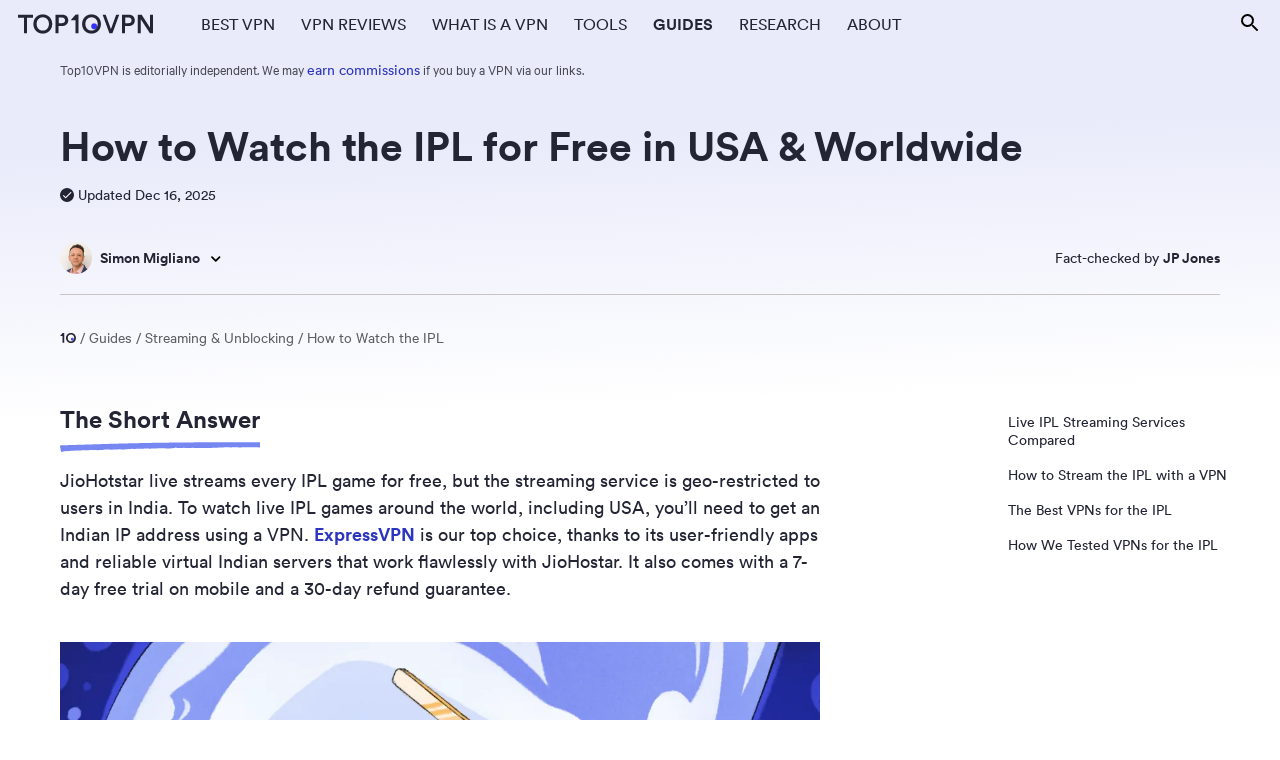

--- FILE ---
content_type: text/html; charset=utf-8
request_url: https://www.top10vpn.com/guides/watch-ipl-free/
body_size: 34871
content:
<!DOCTYPE html><html lang="en"><head><meta charSet="utf-8" data-next-head=""/><meta name="viewport" content="width=device-width, initial-scale=1, shrink-to-fit=no" data-next-head=""/><title data-next-head="">How to Watch the IPL for Free in USA &amp; Worldwide</title><meta http-equiv="x-ua-compatible" content="ie=edge" data-next-head=""/><link href="https://www.googletagmanager.com" rel="preconnect" data-next-head=""/><link href="https://stats.g.doubleclick.net" rel="dns-prefetch" crossorigin="anonymous" data-next-head=""/><link href="https://googleads.g.doubleclick.net" rel="preconnect" data-next-head=""/><link rel="preload" href="/static/fonts/lineto-circular-pro-bold.woff2" as="font" type="font/woff2" crossorigin="anonymous" data-next-head=""/><link rel="preload" href="/static/fonts/lineto-circular-pro-book.woff2" as="font" type="font/woff2" crossorigin="anonymous" data-next-head=""/><link rel="preload" href="/static/fonts/calibre-medium-full.woff2" as="font" type="font/woff2" crossorigin="anonymous" data-next-head=""/><link rel="preload" href="/static/fonts/calibre-regular-full.woff2" as="font" type="font/woff2" crossorigin="anonymous" data-next-head=""/><link rel="alternate" hrefLang="en" href="https://www.top10vpn.com/guides/watch-ipl-free/" data-next-head=""/><link rel="alternate" hrefLang="x-default" href="https://www.top10vpn.com/guides/watch-ipl-free/" data-next-head=""/><meta name="description" content="This guide explains how to watch live IPL games for free from anywhere in the world, by using a VPN and bypassing JioHotstar&#x27;s geo-blocks." data-next-head=""/><meta property="og:description" content="This guide explains how to watch live IPL games for free from anywhere in the world, by using a VPN and bypassing JioHotstar&#x27;s geo-blocks." data-next-head=""/><meta property="og:image" content="https://www.top10vpn.com/images/2024/04/watch-ipl-from-usa.webp" data-next-head=""/><meta property="og:title" content="How to Watch the IPL for Free in USA &amp; Worldwide" data-next-head=""/><meta property="og:type" content="website" data-next-head=""/><meta property="og:url" content="https://www.top10vpn.com/guides/watch-ipl-free/" data-next-head=""/><meta name="robots" content="index,follow" data-next-head=""/><meta name="twitter:card" content="summary" data-next-head=""/><meta name="twitter:site" content="@top10vpn" data-next-head=""/><meta name="twitter:title" content="How to Watch the IPL for Free in USA &amp; Worldwide" data-next-head=""/><meta name="twitter:description" content="This guide explains how to watch live IPL games for free from anywhere in the world, by using a VPN and bypassing JioHotstar&#x27;s geo-blocks." data-next-head=""/><meta name="twitter:image" content="https://www.top10vpn.com/static/images/logo-raster.png" data-next-head=""/><link rel="canonical" href="https://www.top10vpn.com/guides/watch-ipl-free/" data-next-head=""/><link href="https://a.optmstr.com" rel="dns-prefetch" crossorigin="anonymous" class="jsx-4294547233" data-next-head=""/><link rel="icon" type="image/x-icon" href="/static/images/favicon/site-icon.png"/><link rel="icon" type="image/svg+xml" href="/static/images/favicon/favicon.svg"/><link rel="apple-touch-icon" sizes="180x180" href="/static/images/favicon/apple-touch-icon.png"/><link rel="icon" type="image/png" sizes="32x32" href="/static/images/favicon/favicon-32x32.png"/><link rel="icon" type="image/png" sizes="16x16" href="/static/images/favicon/favicon-16x16.png"/><link rel="manifest" href="/static/images/favicon/manifest.json?v072020"/><link rel="mask-icon" href="/static/images/favicon/safari-pinned-tab.svg" color="#5bbad5"/><meta name="msapplication-TileColor" content="#2b5797"/><meta name="theme-color" content="#ffffff"/><link rel="preload" as="image" imageSrcSet="/_next/image/?url=https%3A%2F%2Fwww.top10vpn.com%2Fimages%2F2019%2F05%2Fsimon-migliano-headshot.jpg&amp;w=32&amp;q=75 1x, /_next/image/?url=https%3A%2F%2Fwww.top10vpn.com%2Fimages%2F2019%2F05%2Fsimon-migliano-headshot.jpg&amp;w=64&amp;q=75 2x" data-next-head=""/><script data-description="gtag-ref"></script><noscript data-n-css=""></noscript><script defer="" noModule="" src="/_next/static/chunks/polyfills-42372ed130431b0a.js"></script><script src="/_next/static/chunks/webpack-1341b7b87eb3d2e3.js" defer=""></script><script src="/_next/static/chunks/framework-d7945a8ad0653f37.js" defer=""></script><script src="/_next/static/chunks/main-1b7c85b997d77ceb.js" defer=""></script><script src="/_next/static/chunks/pages/_app-75df47b9bda4bcf1.js" defer=""></script><script src="/_next/static/chunks/9075-dcf1cb4afb2082d2.js" defer=""></script><script src="/_next/static/chunks/8391-b4166e21b383f4f8.js" defer=""></script><script src="/_next/static/chunks/9308-903718f418ed97cc.js" defer=""></script><script src="/_next/static/chunks/4936-7e41663b91d31d93.js" defer=""></script><script src="/_next/static/chunks/2572-0db07d7eaaf62253.js" defer=""></script><script src="/_next/static/chunks/5528-45c00d81c084db46.js" defer=""></script><script src="/_next/static/chunks/4441-c69c228462dc383d.js" defer=""></script><script src="/_next/static/chunks/9649-5421ea2b60ac8539.js" defer=""></script><script src="/_next/static/chunks/pages/guides/%5Bslug%5D-fb5eb22b7915202d.js" defer=""></script><script src="/_next/static/e9c0acb04730aefd46c1285bf6a4c53888a31739/_buildManifest.js" defer=""></script><script src="/_next/static/e9c0acb04730aefd46c1285bf6a4c53888a31739/_ssgManifest.js" defer=""></script><style id="__jsx-3861640846">*{box-sizing:border-box;}html,body,div,span,object,iframe,h1,h2,h3,h4,h5,h6,p,blockquote,pre,a,address,code,del,em,img,small,strong,sub,sup,tt,var,b,u,i,center,dl,dt,dd,ol,ul,li,fieldset,form,label,legend,table,caption,tbody,tfoot,thead,tr,th,td,article,aside,canvas,details,embed,figure,figcaption,footer,header,menu,nav,output,section,summary,time,video{margin:0;padding:0;border:0;font:inherit;vertical-align:baseline;}article,aside,details,figcaption,figure,footer,header,menu,nav,section{display:block;}html{font-size:100%;text-rendering:optimizeLegibility;-webkit-font-smoothing:antialiased;-moz-osx-font-smoothing:grayscale;}body{line-height:1;}ol,ul{list-style:none;}a{-webkit-text-decoration:none;text-decoration:none;}blockquote,q{quotes:none;}blockquote:before,blockquote:after,q:before,q:after{content:none;}table{border-collapse:collapse;border-spacing:0;}input,textarea{-webkit-appearance:none;}sup{vertical-align:super;font-size:smaller;}sub{vertical-align:sub;font-size:smaller;}</style><style id="__jsx-1508742310">:root{--spacing:10px;--spacing-xl:calc(var(--spacing) * 4);--spacing-lg:calc(var(--spacing) * 3.2);--spacing-md:calc(var(--spacing) * 2.4);--spacing-sm:calc(var(--spacing) * 1.6);--spacing-xs:calc(var(--spacing) * 0.8);--base-unit:4px;--blue-10:#ebf2fc;--blue-20:#d4dffc;--blue-30:#b8c6fc;--blue-40:#97aaf7;--blue-50:#7787f2;--blue-60:#5d66eb;--blue-70:#414bd9;--blue-80:#2c35bf;--blue-90:#1e2694;--blue-100:#1c2057;--green-10:#e4f5f4;--green-20:#b8e6e6;--green-30:#66d9d1;--green-40:#3ac2b9;--green-50:#1aa198;--green-60:#0d8078;--green-70:#096962;--green-80:#0b524d;--green-90:#083d3a;--green-100:#072b29;--orange-10:#faf0ed;--orange-20:#fad6cd;--orange-30:#fbb8a7;--orange-40:#fa9075;--orange-50:#eb603d;--orange-60:#d4360f;--orange-70:#ad2807;--orange-80:#85250d;--orange-90:#5e2314;--orange-100:#361f1a;--pink-10:#faf0f2;--pink-20:#fad4dc;--pink-30:#fab4c2;--pink-40:#f78ba0;--pink-50:#ed5a78;--pink-60:#d62b4d;--pink-70:#b31433;--pink-80:#8c0e27;--pink-90:#6b0e21;--pink-100:#4d0f1b;--yellow-10:#fcf2e3;--yellow-20:#fcd8a2;--yellow-30:#faba5a;--yellow-40:#ed9b1f;--yellow-50:#cc7c04;--yellow-60:#a36303;--yellow-70:#824f03;--yellow-80:#663f06;--yellow-90:#4a300a;--yellow-100:#33240e;--white:#fff;--grey-05:#f9f9f9;--grey-10:#f5f1f0;--grey-20:#e3dddc;--grey-30:#c7c4c3;--grey-40:#b0acab;--grey-50:#918e8d;--grey-60:#737378;--grey-70:#5b5b63;--grey-80:#474852;--grey-90:#353642;--grey-100:#232434;--black:#000;--font-circular:CircularPro, Arial CircularPro Fallback, sans-serif;--font-calibre:Calibre, Arial Calibre Fallback, sans-serif;--basefont:0.625rem;}</style><style id="__jsx-2138650528">@font-face{font-family:"CircularPro";src: local("Circular Book"), local("Circular-Book"), url("/static/fonts/lineto-circular-pro-book.woff2") format("woff2"), url("/static/fonts/lineto-circular-pro-book.woff") format("woff");font-weight:400;font-style:normal;font-display:swap;}@font-face{font-family:"Calibre";src: local("Calibre Medium"), local("Calibre-Medium"), url("/static/fonts/calibre-medium-full.woff2") format("woff2"), url("/static/fonts/calibre-medium-full.woff") format("woff");font-weight:600;font-style:normal;font-display:swap;}@font-face{font-family:"Calibre";src: local("Calibre"), local("Calibre-Regular"), url("/static/fonts/calibre-regular-full.woff2") format("woff2"), url("/static/fonts/calibre-regular-full.woff") format("woff");font-weight:400;font-style:normal;font-display:swap;}@font-face{font-family:"Arial Calibre Fallback";src:local("Arial");size-adjust:86%;-webkit-descent-override:0%;descent-override:0%;}@font-face{font-family:"Arial CircularPro Fallback";src:local("Arial");size-adjust:104%;ascent-override:95%;-webkit-descent-override:27%;descent-override:27%;line-gap-override:7%;}@font-face{font-family:"CircularPro";src: local("Circular Bold"), local("Circular-Bold"), url("/static/fonts/lineto-circular-pro-bold.woff2") format("woff2"), url("/static/fonts/lineto-circular-pro-bold.woff") format("woff");font-weight:600;font-style:normal;font-display:swap;}@font-face{font-family:"Calibre";src: local("Calibre Light"), local("Calibre-Light"), url("/static/fonts/calibre-light-full.woff2") format("woff2"), url("/static/fonts/calibre-light-full.woff") format("woff");font-weight:200;font-style:normal;font-display:swap;}</style><style id="__jsx-433997633">.heading-1,.heading-2,.heading-3,.heading-4,.heading-5,.heading-6,.app .block-text h2,.app .block-text h3,.app .block-text h5,.app .block-text h4{font-family:var(--font-circular);line-height:1.25;font-weight:600;color:var(--grey-100);}.heading-1{font-size:2.16rem;}@media screen and (min-width:1024px){.heading-1{font-size:2.592rem;}}.heading-2,.app .block-text h2:not([class*="heading-"]){font-size:1.8rem;}@media screen and (min-width:1024px){.heading-2,.app .block-text h2:not([class*="heading-"]){font-size:2.16rem;}}.heading-3{font-size:1.5rem;}@media screen and (min-width:1024px){.heading-3{font-size:1.8rem;}}.heading-4{font-size:1.25rem;}@media screen and (min-width:1024px){.heading-4{font-size:1.5rem;}}.heading-5,.app .block-text h5:not([class*="heading-"]){font-size:1.125rem;}@media screen and (min-width:1024px){.heading-5,.app .block-text h5:not([class*="heading-"]){font-size:1.25rem;}}.heading-6,.app .block-text h6:not([class*="heading-"]){font-size:1.125rem;}p,main a,p a{font-family:var(--font-calibre);}p{font-size:1.25rem;line-height:1.5;color:var(--grey-100);margin-bottom:calc(var(--base-unit) * 4);overflow-wrap:anywhere;}p.teaser{line-height:1.25;color:var(--grey-80);font-size:1.125rem;}a{color:var(--blue-80);border-radius:4px;outline-color:var(--orange-40);}a:hover{color:var(--blue-90);}main a:hover{-webkit-text-decoration:underline;text-decoration:underline;}p a:visited{color:var(--blue-90);}.subhead,.intro-text,.intro-text p{color:var(--grey-80);line-height:1.5;font-family:var(--font-circular);font-size:1.125rem;}@media screen and (min-width:1024px){.intro-text,.intro-text p{font-size:1.25rem;}}.caption{font-family:var(--font-calibre);font-size:1rem;line-height:20px;}h1:not([class*="heading-"]),h2:not([class*="heading-"]),h3:not([class*="heading-"]),h4:not([class*="heading-"]){font-family:var(--font-circular);font-weight:600;color:var(--grey-100);}h1:not([class*="heading-"]){font-size:2.125rem;line-height:1.2;}@media only screen and (min-width:768px){h1:not([class*="heading-"]){font-size:2.375rem;line-height:1.4;}}@media only screen and (min-width:1024px){h1:not([class*="heading-"]){font-size:2.625rem;line-height:1.4;}}h2:not([class*="heading-"]){font-size:1.875rem;line-height:1.2;}@media only screen and (min-width:768px){h2:not([class*="heading-"]){font-size:2rem;line-height:1.4;}}@media only screen and (min-width:1024px){h2:not([class*="heading-"]){font-size:2.25rem;line-height:1.4;}}h3:not([class*="heading-"]){font-size:1.5rem;line-height:1.3;}@media only screen and (min-width:768px){h3:not([class*="heading-"]){line-height:1.4;}}@media only screen and (min-width:1024px){h3:not([class*="heading-"]){font-size:1.75rem;line-height:1.4;}}h4:not([class*="heading-"]){font-family:var(--font-circular);font-weight:600;font-size:1.375rem;line-height:1.4;}@media only screen and (min-width:1024px){h4:not([class*="heading-"]){font-size:1.5rem;}}</style><style id="__jsx-1443451971">.container{margin-right:auto;margin-left:auto;}.root{min-width:320px;width:100%;padding:0;}.container{display:block;margin:0 auto;padding-left:12px;padding-right:12px;width:100%;max-width:1024px;}@media (max-width:767px){.container.mobile-full-width{width:100%;padding:0;}}.row{box-sizing:border-box;display:-webkit-box;display:-webkit-flex;display:-ms-flexbox;display:flex;-webkit-flex:0 1 auto;-ms-flex:0 1 auto;flex:0 1 auto;-webkit-flex-direction:row;-ms-flex-direction:row;flex-direction:row;-webkit-flex-wrap:wrap;-ms-flex-wrap:wrap;flex-wrap:wrap;margin-right:-5px;margin-left:-5px;}.row--no-pad{margin-right:0;margin-left:0;}.col-xs-12{box-sizing:border-box;-webkit-flex:0 0 auto;-ms-flex:0 0 auto;flex:0 0 auto;padding-right:5px;padding-left:5px;-webkit-flex-basis:100%;-ms-flex-preferred-size:100%;flex-basis:100%;max-width:100%;}@media only screen and (min-width:460px){.container{width:460px;}}@media only screen and (min-width:768px){.container{width:748px;padding-left:18px;padding-right:18px;}}@media only screen and (min-width:1024px){.container{width:890px;padding-left:0;padding-right:0;}}@media screen and (max-width:767px){.container-mobile-only{margin:0 auto;padding-left:12px;padding-right:12px;width:100%;max-width:460px;}}@media screen and (min-width:768px){.container-tablet-desktop-only{margin:0 auto;width:748px;padding-left:18px;padding-right:18px;max-width:1024px;}}@media only screen and (min-width:1024px){.container-tablet-desktop-only{width:890px;padding-left:0;padding-right:0;}}.container-row{margin:0 auto;padding-right:12px;padding-left:12px;width:100%;}@media screen and (min-width:768px){.container-row{padding-right:40px;padding-left:40px;max-width:calc(40px + 1160px + 40px);}}.ut-wrapper{position:relative;}@media screen and (min-width:834px){.ut-row{width:calc(554 * (100% + 40px + 40px) / 834);max-width:760px;}}</style><style id="__jsx-3647504613">.table__heading{font-family:var(--font-circular);font-weight:600;font-size:1.625rem;line-height:1.25;text-align:left;color:var(--grey-100);display:block;margin-bottom:24px;}table:not([class]),.table-default{width:100%;border-collapse:collapse;border-spacing:0;border:none;border-top:2px solid var(--blue-60);table-layout:fixed;}table:not([class]) th,.table-default th{font-family:var(--font-calibre);font-weight:600;font-size:1.25rem;line-height:1.25;color:var(--grey-80);min-height:52px;text-align:left;background-color:#f9f9f980;padding:14px 12px;}table:not([class]) td,.table-default td{padding:12px 12px 16px;background:white;font-family:var(--font-calibre);font-size:1.25rem;line-height:1.25;color:var(--grey-100);}table:not([class]) tbody tr,.table-default tbody tr:not(.ppc__table-row){border-bottom:1px solid var(--grey-05);}@media screen and (min-width:768px){table:not([class]) tbody tr:hover td,.table-default tbody tr:hover td{background:var(--grey-05);}}@media screen and (max-width:767px){.table__heading{margin-bottom:16px;font-size:1.5rem;}table:not([class]) th,.table-default th{font-size:1.125rem;line-height:1.25;padding:10px 8px 12px 8px;}table:not([class]) th,.table-default td{font-size:1.125rem;line-height:1.25;padding:12px 8px 11px 8px;}table:not([class]) tbody tr:first-child td,.table-default tbody tr:first-child td{padding-top:16px;}}.table-not-stacked{margin-bottom:calc(var(--base-unit) * 6);display:block;overflow:auto;overflow-y:hidden;}.table-not-stacked td,.table-not-stacked th{min-width:100px;}.table-not-stacked th,.table-stacked th{font-family:var(--font-circular);font-weight:600;font-size:1rem;color:var(--grey-100);}@media screen and (max-width:767px){.table-stacked th{display:none;}.table-stacked tr{border-top:2px solid var(--blue-60);border-bottom:none;}.table-stacked td{display:block;}.table-stacked td:first-child{padding-top:16px;}.table-stacked td:last-of-type{margin-bottom:calc(var(--base-unit) * 6);}.table-stacked td:before{content:attr(data-header);display:block;font-family:var(--font-circular);font-weight:600;font-size:0.875rem;color:var(--grey-100);text-align:left;text-transform:uppercase;padding-bottom:calc(var(--base-unit) * 2);}}.table-default.table-all-centre td,.table-default.table-all-centre th{text-align:center;}.table-default.table-1col_left-rest_centre td:not(:first-of-type),.table-default.table-1col_left-rest_centre th:not(:first-of-type){text-align:center;}.table-default.table-2col_left-rest_centre td:nth-of-type(n + 3),.table-default.table-2col_left-rest_centre th:nth-of-type(n + 3){text-align:center;}.table-caption,.app .block-text .table-caption{font-size:1.125rem;color:var(--grey-60);line-height:1.25;margin-top:calc(var(--base-unit) * 4);margin-bottom:calc(var(--base-unit) * 8);}@media screen and (min-width:768px){.table-caption,.app .block-text .table-caption{margin-bottom:calc(var(--base-unit) * 12);}}table code,.app .block-text table code{font-family:monospace;font-size:0.875rem;background:none;padding:0;color:initial;}table:not([class])::-webkit-scrollbar,.table-default::-webkit-scrollbar{-webkit-appearance:none;width:calc(var(--base-unit) * 2);height:calc(var(--base-unit) * 2);}table:not([class])::-webkit-scrollbar-thumb,.table-default::-webkit-scrollbar-thumb{border-radius:4px;background-color:rgba(0,0,0,0.25);}.table-default a{font-family:inherit;font-size:inherit;font-weight:inherit;}</style><style id="__jsx-2318686448">.button-primary{display:inline-block;text-align:center;padding:calc(var(--base-unit) * 2) calc(var(--base-unit) * 3);font-family:var(--font-circular);font-size:1.125rem;font-weight:normal;line-height:1;color:white;background-color:#5d66eb;border-radius:5px;border:none;outline-color:var(--orange-40);cursor:pointer;-webkit-tap-highlight-color:rgba( 0, 0, 0, 0 );background-position:center;-webkit-transition:background 800ms;transition:background 800ms;}.button-primary:hover{color:white;-webkit-text-decoration:none;text-decoration:none;background:var(--blue-90) radial-gradient(circle,transparent 2%,var(--blue-90) 2%) center/10000%;}.button-primary:active{-webkit-transition:background 0s;transition:background 0s;background-size:100%;background-color:var(--blue-80);}.button-primary.mod-dark-bg:hover{color:var(--grey-100);-webkit-text-decoration:none;text-decoration:none;background:var(--blue-40) radial-gradient(circle,transparent 2%,var(--blue-40) 2%) center/10000%;}.button-primary.mod-dark-b:active{-webkit-transition:background 0s;transition:background 0s;background-size:100%;background-color:var(--blue-80);}.button-secondary{display:inline-block;text-align:center;padding:calc(var(--base-unit) * 2) calc(var(--base-unit) * 3);font-family:var(--font-circular);font-size:1.125rem;font-weight:normal;line-height:1;color:var(--grey-100);background-color:white;border-radius:5px;border:1px solid var(--grey-30);outline-color:var(--orange-40);cursor:pointer;-webkit-tap-highlight-color:rgba( 0, 0, 0, 0 );background-position:center;-webkit-transition:background 800ms;transition:background 800ms;}.button-secondary:hover{color:var(--grey-100);-webkit-text-decoration:none;text-decoration:none;background:var(--grey-05) radial-gradient(circle,transparent 2%,white 2%) center/10000%;}.button-secondary:active{-webkit-transition:background 0s;transition:background 0s;background-size:100%;background-color:var(--grey-05);}.button-secondary:disabled,.button-primary:disabled{background:var(--grey-40);cursor:not-allowed;}.button-text{color:var(--blue-80);cursor:pointer;border:none;background-color:transparent;padding:0;font-family:var(--font-circular);font-size:1rem;font-weight:normal;line-height:1.25;}.button-text:hover{-webkit-text-decoration:none;text-decoration:none;color:var(--blue-90);}.mod-thick{font-size:1.25rem;line-height:1.2;}.mod-slim{font-size:0.875rem;line-height:1.2;padding:calc(var(--base-unit) * 1) calc(var(--base-unit) * 2);}@media screen and (min-width:768px){.mod-slim-tablet-up{font-size:0.875rem;line-height:1.2;padding:calc(var(--base-unit) * 1) calc(var(--base-unit) * 2);}}.mod-rounded{border-radius:30px;padding:calc(var(--base-unit) * 2) calc(var(--base-unit) * 4);}</style><style id="__jsx-490617698">.link-loading{cursor:progress;}.ellipsis{overflow:hidden;text-overflow:ellipsis;white-space:nowrap;}.flex{display:-webkit-box;display:-webkit-flex;display:-ms-flexbox;display:flex;}.flex-align-items-center{display:-webkit-box;display:-webkit-flex;display:-ms-flexbox;display:flex;-webkit-align-items:center;-webkit-box-align:center;-ms-flex-align:center;align-items:center;}.flex-pills{display:-webkit-box;display:-webkit-flex;display:-ms-flexbox;display:flex;-webkit-align-items:center;-webkit-box-align:center;-ms-flex-align:center;align-items:center;}@media screen and (max-width:767px){.flex-pills{-webkit-flex-wrap:wrap;-ms-flex-wrap:wrap;flex-wrap:wrap;-webkit-box-pack:center;-webkit-justify-content:center;-ms-flex-pack:center;justify-content:center;text-align:center;}}@media screen and (max-width:767px){.flex-pills *:first-child{-webkit-flex-basis:100%;-ms-flex-preferred-size:100%;flex-basis:100%;}}.visually-hidden{position:absolute;left:-9999px;top:-9999px;color:transparent;}.icon-chevron-left{-webkit-transform:rotate(180deg);-ms-transform:rotate(180deg);transform:rotate(180deg);}.icon-chevron-down{-webkit-transform:rotate(90deg);-ms-transform:rotate(90deg);transform:rotate(90deg);}.icon-chevron-up{-webkit-transform:rotate(270deg);-ms-transform:rotate(270deg);transform:rotate(270deg);}.ml-1{margin-left:calc(var(--base-unit) * 1);}.ml-2{margin-left:calc(var(--base-unit) * 2);}.mr-1{margin-right:calc(var(--base-unit) * 1);}.mr-2{margin-right:calc(var(--base-unit) * 2);}.custom-scrollbar::-webkit-scrollbar{background-color:#fff;width:16px;}.custom-scrollbar::-webkit-scrollbar-track{background-color:#fff;}.custom-scrollbar::-webkit-scrollbar-track:hover{background-color:#f4f4f4;}.custom-scrollbar::-webkit-scrollbar-thumb{background-color:#babac0;border-radius:16px;border:5px solid #fff;}.custom-scrollbar::-webkit-scrollbar-thumb:hover{background-color:#a0a0a5;border:4px solid #f4f4f4;}.custom-scrollbar::-webkit-scrollbar-button{display:none;}</style><style id="__jsx-3040803073">@media screen and (max-width:768px){html::-webkit-scrollbar{width:0;background:transparent;}}body{background-color:white;font-family:var(--font-calibre);overflow-x:hidden;}body.lock{overflow:hidden;}</style><style id="__jsx-3589725216">[data-dollar-value]{border-bottom:1px dashed var(--grey-70);cursor:pointer;}</style><style id="__jsx-1164853676">.skip-nav{position:absolute;top:-999px;}.skip-nav:focus{top:0;}.btn-search{background:none;border:none;width:44px;padding:0;position:absolute;right:calc(var(--base-unit) * 2 + 44px);z-index:4;height:48px;font-size:1.5rem;margin-top:calc(var(--base-unit) * 2);cursor:pointer;}@media screen and (min-width:768px){.btn-search{margin-top:0;}}@media screen and (min-width:1024px){.btn-search{right:calc(var(--base-unit) * 2);}}.btn-search svg{-webkit-transform:translateY(2px);-ms-transform:translateY(2px);transform:translateY(2px);}.hamburger{background:none;border:none;width:44px;padding:0;position:absolute;right:calc(var(--base-unit) * 2);z-index:100;height:48px;font-size:1.5rem;margin-top:calc(var(--base-unit) * 2);cursor:pointer;}@media screen and (min-width:768px){.hamburger{margin-top:0;}}@media screen and (min-width:1024px){.hamburger{display:none;}}@media screen and (max-width:1023px){.main-header__nav{background:white;position:fixed;z-index:5;right:-400px;top:0;height:100%;width:320px;-webkit-transition:all 0.3s ease-in-out;transition:all 0.3s ease-in-out;overflow-y:scroll;-webkit-overflow-scrolling:touch;}}@media screen and (min-width:1024px){.hidden-lg-menu,.main-header__nav>ul>li.submenuOpen>ul.hidden-lg-menu,.main-header__nav>ul>li:hover>ul.hidden-lg-menu{display:none;}.main-header__nav{display:inline-block;float:left;}.main-header__nav a{color:var(--grey-100);}.main-header__nav>ul{line-height:0.9;}.main-header__nav>ul>li{float:left;position:relative;height:48px;margin-top:-16px;padding-top:16px;margin-left:26px;}.main-header__nav>ul>li>a,.main-header__nav>ul>li>span.main-menu{cursor:pointer;display:inline-block;line-height:1;text-transform:uppercase;font-family:var(--font-circular);font-size:1rem;padding:16px 0;width:auto;}.main-header__nav>ul>li>ul{display:none;}.main-header__nav>ul>li.active>span.main-menu,.main-header__nav>ul>li.active>a{font-weight:bold;}}</style><style id="__jsx-1793027758">@media screen and (min-width:1024px){.main-header__nav>ul.ppc>li:first-child{margin-left:62px;}.main-header__nav>ul.ppc>li{margin-left:40px;}}@media screen and (max-width:1023px){.main-header__overlay{background-color:var(--blue-100);width:100%;position:fixed;overflow:hidden;height:0;left:0;top:-100px;z-index:-2;-webkit-transition:opacity 0.25s ease;transition:opacity 0.25s ease;opacity:0;}.main-header__wrapper.active .main-header__overlay{z-index:2;opacity:0.5;height:122%;}}</style><style id="__jsx-2034782048">.main-header{display:block;background:white;height:58px;padding:0 12px;position:relative;box-shadow:2px 2px 4px 0 rgba(114,114,157,0.15);z-index:2;}.main-header>.container{width:100%;}@media screen and (min-width:1024px){.main-header>.container{max-width:none;padding-left:18px;padding-right:18px;}}.main-header__logo{height:20px;display:block;float:left;margin:18px 0;cursor:pointer;}@media screen and (min-width:768px){.main-header{height:calc(var(--base-unit) * 12);padding:0 18px;}.main-header__logo{margin:14px 0;}}@media screen and (max-width:1023px){.main-header{padding:0;}}@media screen and (min-width:1024px){.main-header{padding:0;}.main-header__nav>ul>li:first-child{margin-left:48px;}}</style><style id="__jsx-3130565390">.date-wtu-container.jsx-3130565390{display:-webkit-box;display:-webkit-flex;display:-ms-flexbox;display:flex;-webkit-flex-direction:column;-ms-flex-direction:column;flex-direction:column;-webkit-align-items:flex-start;-webkit-box-align:flex-start;-ms-flex-align:flex-start;align-items:flex-start;margin-bottom:calc(var(--base-unit) * 5);}@media screen and (min-width:834px){.date-wtu-container.jsx-3130565390{-webkit-flex-direction:row;-ms-flex-direction:row;flex-direction:row;-webkit-align-items:center;-webkit-box-align:center;-ms-flex-align:center;align-items:center;-webkit-column-gap:calc(var(--base-unit) * 3);column-gap:calc(var(--base-unit) * 3);margin-bottom:calc(var(--base-unit) * 8);}}@media screen and (min-width:1024px){.date-wtu-container.jsx-3130565390{margin-bottom:calc(var(--base-unit) * 10);}}.author-updated.jsx-3130565390{display:-webkit-inline-box;display:-webkit-inline-flex;display:-ms-inline-flexbox;display:inline-flex;font-family:var(--font-circular);font-size:0.875rem;color:var(--grey-100);-webkit-align-items:center;-webkit-box-align:center;-ms-flex-align:center;align-items:center;margin-bottom:calc(var(--base-unit) * 3);-webkit-flex:1 0 auto;-ms-flex:1 0 auto;flex:1 0 auto;}@media screen and (min-width:834px){.author-updated.jsx-3130565390{-webkit-box-flex:0;-webkit-flex-grow:0;-ms-flex-positive:0;flex-grow:0;margin-bottom:0;}}.icon-tick.jsx-3130565390{background-color:var(--grey-100);fill:white;display:inline-block;width:14px;height:14px;border-radius:50%;text-align:center;margin-right:4px;padding:1px;}.wtu-button.jsx-3130565390{display:-webkit-inline-box;display:-webkit-inline-flex;display:-ms-inline-flexbox;display:inline-flex;padding:calc(var(--base-unit) * 1) calc(var(--base-unit) * 2);-webkit-align-items:flex-start;-webkit-box-align:flex-start;-ms-flex-align:flex-start;align-items:flex-start;gap:4px;border-radius:10px;background:var(--blue-20);border:none;cursor:pointer;pointer-events:none;}.wtu-button.jsx-3130565390 span.jsx-3130565390{color:var(--grey-100);font-family:var(--font-circular);font-size:0.875rem;line-height:1rem;}.authors-grid.jsx-3130565390{padding-bottom:calc(var(--base-unit) * 5);border-bottom:1px solid var(--grey-30);}@media screen and (min-width:834px){.authors-grid.jsx-3130565390{display:-webkit-box;display:-webkit-flex;display:-ms-flexbox;display:flex;-webkit-flex-wrap:wrap;-ms-flex-wrap:wrap;flex-wrap:wrap;padding-bottom:calc(var(--base-unit) * 4);}}@media screen and (min-width:1024px){.authors-grid.jsx-3130565390{padding-bottom:calc(var(--base-unit) * 5);}}.main-author.jsx-3130565390{display:-webkit-box;display:-webkit-flex;display:-ms-flexbox;display:flex;-webkit-align-items:center;-webkit-box-align:center;-ms-flex-align:center;align-items:center;margin-bottom:calc(var(--base-unit) * 1);}@media screen and (min-width:834px){.main-author.jsx-3130565390{-webkit-order:1;-ms-flex-order:1;order:1;margin-bottom:0;}}.amp.jsx-3130565390{margin:0 calc(var(--base-unit) * 2);}.author-photo.jsx-3130565390{-webkit-flex:0 0 auto;-ms-flex:0 0 auto;flex:0 0 auto;display:-webkit-box;display:-webkit-flex;display:-ms-flexbox;display:flex;margin-right:calc(var(--base-unit) * 2);}.author-photo.jsx-3130565390 img{background:white;border-radius:50%;width:32px;height:32px;overflow:hidden;}.author-photo.jsx-3130565390 :nth-child(n + 2){margin-left:-6px !important;}.author-name.jsx-3130565390 strong.jsx-3130565390,.amp.jsx-3130565390{font-family:var(--font-circular);font-size:0.875rem;font-weight:bold;color:var(--grey-100);}.author-name.jsx-3130565390:hover strong.jsx-3130565390{cursor:pointer;}.author-toggle.jsx-3130565390{background:none;border:none;cursor:pointer;padding:0;margin:0;width:40px;height:40px;}@media screen and (min-width:768px){.author-toggle.jsx-3130565390{width:32px;height:32px;}}.author-toggle.jsx-3130565390:focus{outline:none;}.author-toggle.jsx-3130565390:focus.jsx-3130565390:hover{color:var(--grey-100);}.author-toggle.jsx-3130565390 svg.jsx-3130565390{margin-top:4px;}.author-bio.jsx-3130565390:not(.opened){display:none;}@media screen and (min-width:834px){.author-bio.jsx-3130565390{-webkit-flex:1 0 100%;-ms-flex:1 0 100%;flex:1 0 100%;-webkit-order:3;-ms-flex-order:3;order:3;margin-top:calc(var(--base-unit) * 3);}}.bio-authors.jsx-3130565390{font-family:var(--font-calibre);font-size:1rem;line-height:1.25rem;margin-bottom:calc(var(--base-unit) * 6);}@media screen and (min-width:834px){.bio-authors.jsx-3130565390{margin-bottom:calc(var(--base-unit) * 3);}}.bio-authors.jsx-3130565390 a{font-weight:bold;}.supporting-authors.jsx-3130565390{margin-bottom:0;}@media screen and (min-width:834px){.supporting-authors.jsx-3130565390{-webkit-flex:1 1 auto;-ms-flex:1 1 auto;flex:1 1 auto;-webkit-order:2;-ms-flex-order:2;order:2;display:-webkit-box;display:-webkit-flex;display:-ms-flexbox;display:flex;-webkit-box-pack:end;-webkit-justify-content:flex-end;-ms-flex-pack:end;justify-content:flex-end;-webkit-align-items:center;-webkit-box-align:center;-ms-flex-align:center;align-items:center;}}.supporting-authors.jsx-3130565390 span.jsx-3130565390{display:block;}@media screen and (max-width:833px){.supporting-authors.jsx-3130565390 span.jsx-3130565390:not(:last-child){margin-bottom:calc(var(--base-unit) * 2);}}@media screen and (min-width:834px){.supporting-authors.jsx-3130565390 span.jsx-3130565390+span.jsx-3130565390:before{content:"|";color:var(--grey-40);padding:0 calc(var(--base-unit) * 1);}}.supporting-authors.jsx-3130565390 span.jsx-3130565390,.supporting-authors.jsx-3130565390 a{font-family:var(--font-circular);font-size:0.875rem;line-height:1.25;}.supporting-authors.jsx-3130565390 a{color:var(--grey-100);font-weight:bold;position:relative;z-index:2;}.translated.jsx-3130565390{display:-webkit-box;display:-webkit-flex;display:-ms-flexbox;display:flex;-webkit-align-items:center;-webkit-box-align:center;-ms-flex-align:center;align-items:center;border-radius:10px;padding:calc(var(--base-unit) * 2);margin:calc(var(--base-unit) * 3) 0 0;-webkit-column-gap:calc(var(--base-unit) * 1);column-gap:calc(var(--base-unit) * 1);}.translated.jsx-3130565390:not(.opened){display:none;}@media screen and (min-width:834px){.translated.jsx-3130565390{width:auto;-webkit-order:4;-ms-flex-order:4;order:4;margin-top:0;}}.translated.jsx-3130565390 svg.jsx-3130565390{-webkit-flex:0 0 calc(var(--base-unit) * 7);-ms-flex:0 0 calc(var(--base-unit) * 7);flex:0 0 calc(var(--base-unit) * 7);}.translated.jsx-3130565390 p.jsx-3130565390{-webkit-flex:1 1 auto;-ms-flex:1 1 auto;flex:1 1 auto;font-family:var(--font-calibre);font-size:1rem;line-height:1.25rem;margin:0;padding-right:calc(var(--base-unit) * 2);}@media screen and (min-width:834px){.translated.jsx-3130565390 p.jsx-3130565390{-webkit-flex:1 0 auto;-ms-flex:1 0 auto;flex:1 0 auto;}}.blue .translated.jsx-3130565390{background-color:var(--blue-20);}.green .translated.jsx-3130565390{background-color:var(--green-20);}.orange .translated.jsx-3130565390{background-color:var(--orange-20);}</style><style id="__jsx-1557524140">.ut-header.jsx-1557524140:before{content:"";display:block;position:absolute;top:-80px;left:0;width:100%;height:567px;z-index:-1;}.ut-header.blue.jsx-1557524140:before{background-image:linear-gradient( 178deg, #e9ebfa 31.09%, rgba(235,242,252,0) 75.32% );}.ut-header.green.jsx-1557524140:before{background-image:linear-gradient( 178deg, #e4f5f5 12.27%, rgba(235,242,252,0) 76.71% );}.ut-header.orange.jsx-1557524140:before{background-image:linear-gradient( 178deg, #faf0ed 12.27%, rgba(235,242,252,0) 76.71% );}.ut-header.jsx-1557524140 h1.jsx-1557524140{margin-bottom:calc(var(--base-unit) * 4);padding-top:calc(var(--base-unit) * 5);}@media screen and (min-width:834px){.ut-header.jsx-1557524140 h1.jsx-1557524140{padding-top:calc(var(--base-unit) * 8);}}@media screen and (min-width:1024px){.ut-header.jsx-1557524140 h1.jsx-1557524140{padding-top:calc(var(--base-unit) * 10);}}.ut-header.jsx-1557524140 .disclosure.jsx-1557524140{font-family:var(—font-circular);font-size:0.875rem;color:var(--grey-80);padding-top:calc(var(--base-unit) * 3);margin-bottom:0;}.ut-header.jsx-1557524140 .disclosure.jsx-1557524140 b{font-weight:bold;}.ut-header.jsx-1557524140 .disclosure.jsx-1557524140 a{font-family:var(--font-circular);white-space:nowrap;}.main-header{box-shadow:none;}.main-header{background-color:transparent;}@media screen and (max-width:767px){.ut-header.jsx-1557524140 .container-mobile-only{max-width:none;padding-left:0;padding-right:0;}}</style><style id="__jsx-912259115">.breadcrumbs.jsx-912259115{padding:calc(var(--base-unit) * 3) 0 calc(var(--base-unit) * 7);}@media screen and (min-width:768px){.breadcrumbs.jsx-912259115{padding-top:calc(var(--base-unit) * 5);}}@media screen and (min-width:1024px){.breadcrumbs.jsx-912259115{padding-bottom:calc(var(--base-unit) * 10);}}.breadcrumbs.jsx-912259115 ol.jsx-912259115{display:-webkit-box;display:-webkit-flex;display:-ms-flexbox;display:flex;-webkit-flex-wrap:wrap;-ms-flex-wrap:wrap;flex-wrap:wrap;-webkit-align-items:center;-webkit-box-align:center;-ms-flex-align:center;align-items:center;}.breadcrumbs.jsx-912259115 li.jsx-912259115{font-size:1rem;line-height:20px;}.breadcrumbs.jsx-912259115 li.jsx-912259115:last-of-type{-webkit-box-flex:1;-webkit-flex-grow:1;-ms-flex-positive:1;flex-grow:1;}.breadcrumbs.jsx-912259115 li.jsx-912259115:last-of-type a,.breadcrumbs.jsx-912259115 li.jsx-912259115:last-of-type a:hover{-webkit-text-decoration:none;text-decoration:none;cursor:default;}.breadcrumbs.jsx-912259115 .trigger.jsx-912259115{display:none;cursor:pointer;}@media screen and (max-width:767px){.breadcrumbs.jsx-912259115 .long.jsx-912259115 .trigger.jsx-912259115{display:block;}}@media screen and (max-width:767px){.breadcrumbs.jsx-912259115 .long.jsx-912259115 .inner-slice.jsx-912259115{display:block;width:0;height:0;opacity:0;overflow:hidden;}}.breadcrumbs.jsx-912259115 li.jsx-912259115:not(:last-of-type):after{content:"/";padding:0 calc(var(--base-unit) * 1);}.breadcrumbs.jsx-912259115 li.jsx-912259115,.breadcrumbs.jsx-912259115 a{color:var(--grey-70);}.breadcrumbs.jsx-912259115 a{font-family:var(--font-calibre);}.breadcrumbs.jsx-912259115 img{-webkit-transform:translateY(3px);-ms-transform:translateY(3px);transform:translateY(3px);}.bc-logo.jsx-912259115{display:inline-block;width:16px;height:16px;}</style><style id="__jsx-2580530280">.app section.block-text{margin-bottom:calc(var(--base-unit) * 10);}@media screen and (min-width:768px){.app section.block-text{margin-bottom:calc(var(--base-unit) * 14);}}.app .block-text a{word-break:break-word;}.app .block-text .block-highlighted{border-radius:5px;padding:calc(var(--base-unit) * 3);margin:calc(var(--base-unit) * 4) 0;background-color:var(--grey-10);}.app .block-text .block-highlighted.block-highlighted--light{background-color:var(--grey-05);}.app .block-text .block-highlighted.block-highlighted--blue{background-color:var(--blue-10);}.app .block-text .block-highlighted.block-highlighted--orange{background-color:var(--orange-10);}.app .block-text .block-highlighted.block-highlighted--green{background-color:var(--green-10);}.app .block-text .block-highlighted.block-highlighted--yellow{background-color:var(--yellow-10);}.app .block-text .block-highlighted.block-highlighted--pink{background-color:var(--pink-10);}.app .block-text .block-highlighted.flex>*:first-child{margin-right:calc(var(--base-unit) * 2);}@media screen and (min-width:1024px){.app .block-text .block-highlighted{padding:calc(var(--base-unit) * 4);}}.app .block-text .block-highlighted p>ol,.app .block-text .block-highlighted p>ul,.app .block-text .block-highlighted ul li>ol,.app .block-text .block-highlighted ul li>ul,.app .block-text .block-highlighted ol li>ol,.app .block-text .block-highlighted ol li>ul{margin-left:calc(var(--base-unit) * 5);}.app .block-text .block-highlighted *:first-child{margin-top:0;}.app .block-text .block-highlighted *:last-child li:last-of-type,.app .block-text .block-highlighted *:last-child{margin-bottom:0;}.app .block-text .iframe-wrapper{max-width:710px;margin:0 auto;}.app .block-text .iframe-wrapper div{position:relative;overflow:hidden;padding-top:56.25%;}.app .block-text .iframe-wrapper iframe{position:absolute;top:0;left:0;width:100%;height:100%;border:0;}.app .block-text .wp-caption{max-width:100%;width:100% !important;text-align:center;margin:calc(var(--base-unit) * 8) auto;}.app .block-text .wp-caption img{margin-bottom:0;}.app .block-text .wp-caption.aligncenter{margin-left:auto;margin-right:auto;}.app .block-text .wp-caption .wp-caption-text{text-align:center;font-family:var(--font-calibre);font-size:calc(var(--basefont) * 1.6);line-height:1.12;-webkit-letter-spacing:0.3px;-moz-letter-spacing:0.3px;-ms-letter-spacing:0.3px;letter-spacing:0.3px;color:var(--grey-60);margin-top:calc(var(--base-unit) * 2);}.app .block-text h2{margin-bottom:calc(var(--base-unit) * 5);}@media screen and (min-width:768px){.app .block-text h2{margin-bottom:calc(var(--base-unit) * 8);}}.app .block-text.article-body--single-chapter h2{margin:calc(var(--base-unit) * 10) 0 calc(var(--base-unit) * 5);}@media screen and (min-width:768px){.app .block-text.article-body--single-chapter h2{margin:calc(var(--base-unit) * 12) 0 calc(var(--base-unit) * 8);}}@media screen and (min-width:1024px){.app .block-text.article-body--single-chapter h2{margin:calc(var(--base-unit) * 14) 0 calc(var(--base-unit) * 8);}}.app .block-text h3,.app .block-text h4{margin:calc(var(--base-unit) * 8) auto calc(var(--base-unit) * 4);}@media screen and (min-width:768px){.app .block-text h3,.app .block-text h4{margin:calc(var(--base-unit) * 10) auto calc(var(--base-unit) * 6);}}.app .block-text h5{margin-bottom:calc(var(--base-unit) * 5);}.app .block-text .img-wrapper{margin-bottom:calc(var(--base-unit) * 6);display:block;margin-left:auto;margin-right:auto;text-align:center;}.app .block-text img{height:auto;max-width:100%;margin-bottom:calc(var(--base-unit) * 6);}.app .block-text img.aligncenter{display:block;margin-left:auto;margin-right:auto;}.app .block-text figure{margin-bottom:var(--spacing-md);}.app .block-text figure figcaption{font-family:var(--font-calibre);font-size:1rem;line-height:1.25;color:var(--grey-40);padding-top:calc(var(--base-unit) * 2);}@media screen and (max-width:767px){.app .block-text figure{margin-bottom:calc(var(--base-unit) * 4);}}.app .block-text b,.app .block-text strong{font-weight:bold;}.app .block-text i,.app .block-text em{font-style:italic;}.app .block-text ul{list-style-type:disc;}.app .block-text ol{list-style-type:decimal;}.app .block-text ul,.app .block-text ol{list-style-position:outside;margin-left:19px;font-family:var(--font-calibre);padding:0;margin-bottom:calc(var(--base-unit) * 5);}@media screen and (min-width:768px){.app .block-text ul,.app .block-text ol{margin-bottom:calc(var(--base-unit) * 7);}}.app .block-text ul:not([class]),.app .block-text ol:not([class]){margin-left:28px;}.app .block-text ul.columns-2,.app .block-text ol.columns-2{display:-webkit-box;display:-webkit-flex;display:-ms-flexbox;display:flex;-webkit-flex-wrap:wrap;-ms-flex-wrap:wrap;flex-wrap:wrap;}.app .block-text ul.columns-2>li,.app .block-text ol.columns-2>li{width:100%;}@media screen and (min-width:768px){.app .block-text ul.columns-2>li,.app .block-text ol.columns-2>li{width:calc(50% - 10px);}}.app .block-text ul.columns-2>li,.app .block-text ol.columns-2>li{-webkit-flex:1 0 auto;-ms-flex:1 0 auto;flex:1 0 auto;}@media screen and (min-width:768px){.app .block-text ul.columns-2>li:nth-child(odd),.app .block-text ol.columns-2>li:nth-child(odd){margin-right:10px;}}@media screen and (min-width:768px){.app .block-text ul.columns-2>li:nth-child(even),.app .block-text ol.columns-2>li:nth-child(even){margin-left:10px;}}@media screen and (min-width:768px){.app .block-text ul.columns-two,.app .block-text ol.columns-two{-webkit-column-count:2;column-count:2;}}.app .block-text ul.alpha-lower,.app .block-text ol.alpha-lower{list-style:inside lower-latin;}.app .block-text ul ol,.app .block-text ol ol{list-style-type:decimal;}.app .block-text ul ul,.app .block-text ol ul{list-style-type:circle;}.app .block-text ul li,.app .block-text ol li{color:var(--grey-100);line-height:1.5;font-size:1.25rem;margin-bottom:var(--spacing-sm);}.app .block-text ul li>ul,.app .block-text ul li>ol,.app .block-text ol li>ul,.app .block-text ol li>ol{margin:calc(var(--base-unit) * 4) 0 0 calc(var(--base-unit) * 4);}.app .block-text ul li>ul.columns-2,.app .block-text ul li>ol.columns-2,.app .block-text ol li>ul.columns-2,.app .block-text ol li>ol.columns-2{padding:var(--spacing-md) 0 0 0;}@media screen and (max-width:1023px){.app .block-text ul li,.app .block-text ol li{margin-bottom:var(--spacing-sm);}}@media screen and (max-width:767px){.app .block-text ul li,.app .block-text ol li{margin-bottom:var(--spacing-sm);}}.app .block-text ul li img:last-child,.app .block-text ol li img:last-child{margin-top:calc(var(--base-unit) * 3);margin-bottom:calc(var(--base-unit) * 6);}.app .block-text iframe{max-width:100%;}.app .block-text .icon-list{list-style-type:none;margin-left:0;}.app .block-text .icon-list li{background-repeat:no-repeat;background-size:20px 20px;background-position:0 6px;padding-left:28px;}.app .block-text .icon-list-tick li{background-image:url("data:image/svg+xml,%0A%3Csvg xmlns='http://www.w3.org/2000/svg' viewBox='0 0 24 24'%3E%3Cpath fill='none' d='M0 0h24v24H0z'/%3E%3Cpath fill='%230d8078' d='M9.2 16.2l-3.5-3.5a1 1 0 0 0-1.4 0 1 1 0 0 0 0 1.4l4.2 4.2c.4.4 1 .4 1.4 0L20.5 7.7c.4-.4.4-1 0-1.4a1 1 0 0 0-1.4 0l-9.9 9.9z'/%3E%3C/svg%3E");}.app .block-text .icon-list-cross li{background-image:url("data:image/svg+xml,%0A%3Csvg xmlns='http://www.w3.org/2000/svg' viewBox='0 0 24 24'%3E%3Cpath fill='%23d62b4d' fill-rule='evenodd' d='M18.3 5.7a1 1 0 0 0-1.4 0L12 10.6 7.1 5.7a1 1 0 0 0-1.4 0 1 1 0 0 0 0 1.4l4.9 4.9-4.9 4.9a1 1 0 0 0 0 1.4c.4.4 1 .4 1.4 0l4.9-4.9 4.9 4.9c.4.4 1 .4 1.4 0 .4-.4.4-1 0-1.4L13.4 12l4.9-4.9c.4-.4.4-1 0-1.4z' clip-rule='evenodd'/%3E%3C/svg%3E");}.app .block-text span.circle{font-family:var(--font-circular);font-size:1.375rem;border:3px solid var(--grey-100);color:var(--grey-100);font-weight:bold;text-align:center;width:35px;height:35px;border-radius:50px;line-height:28px;float:left;margin:-1px 8px 0 0;-webkit-flex-shrink:0;-ms-flex-negative:0;flex-shrink:0;}.app .block-text blockquote{border-left:2px solid var(--green-40);margin:calc(var(--base-unit) * 8) 0;}.app .block-text blockquote p{font-family:var(--font-circular);line-height:1.5;font-size:1.25rem;color:var(--grey-100);padding-left:calc(var(--base-unit) * 4);-webkit-letter-spacing:unset;-moz-letter-spacing:unset;-ms-letter-spacing:unset;letter-spacing:unset;}@media screen and (min-width:768px){.app .block-text blockquote p{font-size:1.375rem;}}.app .block-text blockquote a{font-family:var(--font-circular);}.app .block-text code{background:var(--grey-05);padding:var(--base-unit) calc(var(--base-unit) * 3);border-radius:3px;font-family:monospace;font-size:1rem;color:var(--grey-100);}.app .block-text .spacer{height:calc(var(--base-unit) * 4);}.app .block-text .green-cta{background-color:var(--green-10);border-radius:5px;display:-webkit-box;display:-webkit-flex;display:-ms-flexbox;display:flex;overflow:hidden;margin-bottom:calc(var(--base-unit) * 4);color:var(--green-100);padding:0;text-align:left;}.app .block-text .green-cta:hover{-webkit-text-decoration:none;text-decoration:none;background:var(--green-20) radial-gradient(circle,transparent 2%,var(--green-20) 2%) center/10000%;}.app .block-text .green-cta:hover svg{-webkit-transform:translateX(2px);-ms-transform:translateX(2px);transform:translateX(2px);}.app .block-text .green-cta:active{background-size:100%;background-color:var(--green-30);}.app .block-text .green-cta .green-cta--contents{-webkit-flex:1 1 auto;-ms-flex:1 1 auto;flex:1 1 auto;margin:calc(var(--base-unit) * 3);line-height:1.25;font-weight:bold;font-family:var(--font-calibre);font-size:1.25rem;}.app .block-text .green-cta .green-cta--icon-area{background-color:var(--green-50);min-width:30px;min-height:calc(var(--base-unit) * 13);display:-webkit-box;display:-webkit-flex;display:-ms-flexbox;display:flex;-webkit-align-items:center;-webkit-box-align:center;-ms-flex-align:center;align-items:center;-webkit-box-pack:center;-webkit-justify-content:center;-ms-flex-pack:center;justify-content:center;}.app .block-text .green-cta .green-cta--icon-area:before{-webkit-box-flex:1;-webkit-flex-grow:1;-ms-flex-positive:1;flex-grow:1;}.app .block-text .green-cta svg{fill:white;}</style><style id="__jsx-3768225127">.toc-mobile-placeholder.jsx-3768225127{height:calc(var(--base-unit) * 13);}@media screen and (min-width:834px){.toc-mobile-placeholder.jsx-3768225127{display:none;}}.toc-mobile.jsx-3768225127{display:none;}@media screen and (max-width:833px){.toc-mobile.jsx-3768225127{display:block;background-color:var(--grey-90);padding:calc(var(--base-unit) * 1);}}.toc-mobile.sticky.jsx-3768225127{margin:0;width:100vw;position:fixed;top:0;left:0;z-index:100;}.toc-mobile.jsx-3768225127 button.jsx-3768225127{background:white;border:none;border-radius:5px;color:var(--grey-100);font-family:var(--font-circular);font-weight:bold;font-size:1rem;line-height:1.25;text-transform:uppercase;padding:calc(var(--base-unit) * 3);text-align:left;width:100%;outline:none;display:-webkit-box;display:-webkit-flex;display:-ms-flexbox;display:flex;}.toc-mobile.jsx-3768225127 span.jsx-3768225127{-webkit-flex:1 1 auto;-ms-flex:1 1 auto;flex:1 1 auto;white-space:nowrap;overflow:hidden;text-overflow:ellipsis;}.toc-mobile.jsx-3768225127 svg.jsx-3768225127{margin-left:calc(var(--base-unit) * 2);-webkit-flex:0 0 calc(var(--base-unit) * 5);-ms-flex:0 0 calc(var(--base-unit) * 5);flex:0 0 calc(var(--base-unit) * 5);}@media (min-width:834px){aside.jsx-3768225127{position:-webkit-sticky;position:sticky;z-index:10;top:calc(var(--base-unit) * 4);}}.main-list.jsx-3768225127{list-style:none;}@media screen and (max-width:833px){.main-list.jsx-3768225127{display:none;}}.main-list.jsx-3768225127 li.jsx-3768225127{color:var(--grey-70);margin:1px 0;}.main-list.jsx-3768225127 li.jsx-3768225127 ol.jsx-3768225127 li.jsx-3768225127 a.jsx-3768225127{margin-left:calc(var(--base-unit) * 5);}.main-list.jsx-3768225127 li.jsx-3768225127 .inner-list-wrapper.jsx-3768225127{display:grid;grid-template-rows:0fr;-webkit-transition:250ms grid-template-rows ease;transition:250ms grid-template-rows ease;}.main-list.jsx-3768225127 li.open.jsx-3768225127 .inner-list-wrapper.jsx-3768225127{grid-template-rows:1fr;}.main-list.jsx-3768225127 li.jsx-3768225127 .inner-list-wrapper.jsx-3768225127 ol.jsx-3768225127{overflow:hidden;}li.jsx-3768225127 a.jsx-3768225127{-webkit-user-select:none;-moz-user-select:none;-ms-user-select:none;user-select:none;display:block;font-family:var(--font-circular);font-size:1rem;line-height:1.125rem;padding:calc(var(--base-unit) * 2);background-color:transparent;border-radius:5px;-webkit-transition:background-color 250ms;transition:background-color 250ms;}@media screen and (min-width:834px){li.jsx-3768225127 a.jsx-3768225127{font-size:0.875rem;}}li.jsx-3768225127 a.active.jsx-3768225127,li.jsx-3768225127 a.jsx-3768225127:hover{-webkit-text-decoration:none;text-decoration:none;}@media screen and (min-width:834px){li.jsx-3768225127 a.active.jsx-3768225127,li.jsx-3768225127 a.jsx-3768225127:hover{background-color:var(--grey-10);}}li.jsx-3768225127 a.active.jsx-3768225127{font-weight:bold;color:var(--grey-100);}li.jsx-3768225127 a.jsx-3768225127:not(.active):link,li.jsx-3768225127 a.jsx-3768225127:not(.active):visited{color:var(--grey-100);}li.jsx-3768225127 a.has-list.jsx-3768225127{display:-webkit-box;display:-webkit-flex;display:-ms-flexbox;display:flex;-webkit-box-pack:justify;-webkit-justify-content:space-between;-ms-flex-pack:justify;justify-content:space-between;padding-right:calc(var(--base-unit) * 1);}@media screen and (min-width:834px){.has-list.jsx-3768225127 svg.jsx-3768225127{display:none;}}li.open.jsx-3768225127 a.has-list.jsx-3768225127 svg.jsx-3768225127{-webkit-transform:rotate(270deg);-ms-transform:rotate(270deg);transform:rotate(270deg);}body[data-overlays*="mobile-jumplinks"]{overflow:hidden;}@media (max-width:833px){.jumplinks.fullscreen.jsx-3768225127{overflow-y:scroll;height:100vh;height:100dvh;width:100vw;background:rgba(28,32,87,0.7);margin:0;position:fixed;top:0;left:0;z-index:100;}}@media (max-width:833px){.jumplinks.fullscreen.jsx-3768225127 .main-list.jsx-3768225127{display:block;height:auto;margin:0;width:100%;border:calc(var(--base-unit) * 1) solid var(--grey-90);border-top:none;padding:calc(var(--base-unit) * 2);background:white;border-radius:0 0 10px 10px;}}@media (max-width:833px){.jumplinks.fullscreen.jsx-3768225127 .inner-list-wrapper.jsx-3768225127 ol.jsx-3768225127{margin-left:calc(var(--base-unit) * -2);background:var(--grey-10);width:calc(100% + var(--base-unit) * 4);}}@media (max-width:833px){.jumplinks.fullscreen.jsx-3768225127 .inner-list-wrapper.jsx-3768225127 li.jsx-3768225127:hover{background:inherit;}}@media (max-width:833px){body[data-overlays*="mobile-jumplinks"] #footer #back-to-top-btn,body[data-overlays*="mobile-jumplinks"] .main-header{z-index:-1;}}</style><style id="__jsx-1962843399">.why-trust-us.jsx-1962843399{border-radius:10px;background-color:var(--grey-05);border:1px solid var(--grey-30);overflow:hidden;margin-top:calc(var(--base-unit) * 6);margin-bottom:calc(var(--base-unit) * 6);}@media screen and (min-width:768px){.why-trust-us.jsx-1962843399{display:-webkit-box;display:-webkit-flex;display:-ms-flexbox;display:flex;-webkit-flex-wrap:wrap;-ms-flex-wrap:wrap;flex-wrap:wrap;}}.why-trust-us.jsx-1962843399 .handshake{height:62px;width:48.72px;margin:calc(var(--base-unit) * 3) auto;display:block;}@media screen and (min-width:768px){.why-trust-us.jsx-1962843399 .handshake{-webkit-flex:0 0 48.72px;-ms-flex:0 0 48.72px;flex:0 0 48.72px;margin:calc(var(--base-unit) * 5) 0 0 calc(var(--base-unit) * 5);}}.why-trust-us.jsx-1962843399 .heading-5{text-align:center;margin:0 auto calc(var(--base-unit) * 3);}@media screen and (min-width:768px){.why-trust-us.jsx-1962843399 .heading-5{text-align:left;}}.text.jsx-1962843399{padding:0 calc(var(--base-unit) * 3) calc(var(--base-unit) * 3);}@media screen and (min-width:768px){.text.jsx-1962843399{padding:calc(var(--base-unit) * 5);--widthAndMargin:calc(48.72px + calc(var(--base-unit) * 5));-webkit-flex:1 1 calc(100% - var(--widthAndMargin));-ms-flex:1 1 calc(100% - var(--widthAndMargin));flex:1 1 calc(100% - var(--widthAndMargin));}}.text.jsx-1962843399 div.jsx-1962843399 p{font-size:1rem;line-height:1.25rem;}.text.jsx-1962843399 div.jsx-1962843399 p:last-of-type{margin-bottom:0;}@media screen and (max-width:767px){.stats.not-open.jsx-1962843399{max-height:60px;overflow:hidden;position:relative;cursor:pointer;}.stats.not-open.jsx-1962843399:before{content:"";background-image:url("data:image/svg+xml,%3Csvg xmlns='http://www.w3.org/2000/svg' width='12' height='8' fill='none' viewBox='0 0 12 8'%3E%3Cpath fill='%23000' d='m6.7 7.3 4.6-4.6a1 1 0 1 0-1.4-1.4L6 5.2l-3.9-4A1 1 0 1 0 .7 2.8l4.6 4.6c.4.4 1 .4 1.4 0Z'/%3E%3C/svg%3E");position:absolute;top:calc(50% - 4px);left:calc(50% - 12px);width:12px;height:8px;}.stats.not-open.jsx-1962843399:after{content:"";position:absolute;background:linear-gradient( 180deg, rgba(255,255,255,0) 30%, rgba(255,255,255,1) 80% );top:0;bottom:0;left:0;right:0;}}.stats.jsx-1962843399{padding:calc(var(--base-unit) * 3) calc(var(--base-unit) * 3) calc(var(--base-unit) * 4);background-color:var(--grey-10);}@media screen and (min-width:768px){.stats.jsx-1962843399{-webkit-flex:0 0 100%;-ms-flex:0 0 100%;flex:0 0 100%;padding:calc(var(--base-unit) * 4) calc(var(--base-unit) * 5);}}table.jsx-1962843399{width:100%;table-layout:fixed;}@media screen and (min-width:768px){table.jsx-1962843399 tbody.jsx-1962843399{display:-webkit-box;display:-webkit-flex;display:-ms-flexbox;display:flex;}}table.jsx-1962843399 tr.jsx-1962843399{background-repeat:no-repeat;background-image:url("data:image/svg+xml,%3Csvg xmlns='http://www.w3.org/2000/svg' width='24' height='24' fill='none' viewBox='0 0 24 24' %3E%3Cpath fill='%230D8078' d='M22.3 3.6a1 1 0 0 0-1.4 0l-8.9 9-3.2-3.2a1 1 0 1 0-1.3 1.4l3.8 3.8a1 1 0 0 0 1.4 0L22.3 5a1 1 0 0 0 0-1.4Z' /%3E%3Cpath fill='%230D8078' d='M22.3 9.9a1 1 0 0 0-1.8.4 8.6 8.6 0 1 1-4.3-5.8 1 1 0 1 0 1-1.7 10.6 10.6 0 1 0 5.1 7Z' /%3E%3C/svg%3E");font-family:var(--font-circular);font-size:14px;display:-webkit-box;display:-webkit-flex;display:-ms-flexbox;display:flex;-webkit-flex-direction:column;-ms-flex-direction:column;flex-direction:column;padding-left:calc(var(--base-unit) * 9);}@media screen and (min-width:768px){table.jsx-1962843399 tr.jsx-1962843399{-webkit-flex:1 1 0;-ms-flex:1 1 0;flex:1 1 0;}}table.jsx-1962843399 tr.jsx-1962843399:not(:last-of-type){margin-bottom:calc(var(--base-unit) * 4);}@media screen and (min-width:768px){table.jsx-1962843399 tr.jsx-1962843399:not(:last-of-type){margin-bottom:0;}}@media screen and (min-width:768px){table.jsx-1962843399 tr.jsx-1962843399:not(:first-of-type){margin-left:calc(var(--base-unit) * 4);}}.value.jsx-1962843399{line-height:1.25;}.title.jsx-1962843399{font-weight:bold;padding-bottom:calc(var(--base-unit) * 1);line-height:1;}</style><style id="__jsx-216598542">.skel.jsx-216598542{max-width:890px;margin:0 auto calc(var(--base-unit) * 8);}.skel-head.jsx-216598542{height:calc(var(--base-unit) * 9);width:100%;background-color:var(--grey-20);}.skel-row.jsx-216598542{background-color:var(--grey-05);height:calc(var(--base-unit) * 9);padding:0 calc(var(--base-unit) * 4);margin-bottom:calc(var(--base-unit) * 1);display:-webkit-box;display:-webkit-flex;display:-ms-flexbox;display:flex;-webkit-align-items:center;-webkit-box-align:center;-ms-flex-align:center;align-items:center;-webkit-box-pack:justify;-webkit-justify-content:space-between;-ms-flex-pack:justify;justify-content:space-between;}.skel-cell.jsx-216598542{height:calc(var(--base-unit) * 4);max-width:calc((100% - (16px * 5)) / 4);}@media screen and (max-width:767px){.skel-cell.jsx-216598542:nth-of-type(2n){display:none;}}@media screen and (max-width:767px){.skel-cell.jsx-216598542:not(:nth-of-type(2n)){max-width:calc((100% - (16px * 1)) / 2);}}.waveyBG.jsx-216598542{width:100%;background-image:linear-gradient( 110deg, transparent 20%, rgba(0,0,0,0.05) 50%, transparent 80% );background-position-x:0%;background-size:200%;background-color:var(--grey-10);-webkit-animation:waves-jsx-216598542 1s infinite;animation:waves-jsx-216598542 1s infinite;}@-webkit-keyframes waves-jsx-216598542{from{background-position-x:0;}to{background-position-x:200%;}}@keyframes waves-jsx-216598542{from{background-position-x:0;}to{background-position-x:200%;}}</style><style id="__jsx-1808564872">.video-wrapper.jsx-1808564872{position:relative;overflow:hidden;margin:0 auto calc(var(--base-unit) * 4);}.news-article .video-wrapper.jsx-1808564872{max-width:590px;}.video-wrapper.yt-shorts.jsx-1808564872 .aspect-ratio-wrapper.jsx-1808564872{height:100%;aspect-ratio:676 / 1201;max-height:80vh;max-width:450px;margin:0 auto;}.video-wrapper.yt-widescreen.jsx-1808564872 .aspect-ratio-wrapper.jsx-1808564872{padding-top:56.25%;}.video-wrapper.yt-widescreen.jsx-1808564872 iframe.jsx-1808564872,.video-wrapper.yt-widescreen.jsx-1808564872 .img.jsx-1808564872{position:absolute;top:0;left:0;width:100%;height:100%;border:0;}.video-wrapper.ut-wrapper.jsx-1808564872{border:4px solid black;}.video-wrapper.jsx-1808564872 iframe.jsx-1808564872{z-index:1;}.video-wrapper.jsx-1808564872 .img.jsx-1808564872{z-index:2;height:100%;top:0;position:relative;overflow:hidden;}.video-wrapper.jsx-1808564872 .img.jsx-1808564872:after{display:block;content:"";width:120%;height:100%;position:absolute;left:-10%;box-shadow:0 30px 40px 11px rgba(0,0,0,0.5) inset;}.video-wrapper.jsx-1808564872 .img.jsx-1808564872>img{object-fit:cover;}.video-wrapper.jsx-1808564872 .play.jsx-1808564872{width:68px;height:48px;position:absolute;-webkit-transform:translate3d(-50%,-50%,0);-ms-transform:translate3d(-50%,-50%,0);transform:translate3d(-50%,-50%,0);top:50%;left:50%;z-index:3;cursor:pointer;text-indent:-999px;overflow:hidden;border:none;background-color:transparent;background-image:url('data:image/svg+xml;utf8,<svg xmlns="http://www.w3.org/2000/svg" version="1.1" viewBox="0 0 68 48"><path fill="%23f00" fill-opacity="0.8" d="M66.52,7.74c-0.78-2.93-2.49-5.41-5.42-6.19C55.79,.13,34,0,34,0S12.21,.13,6.9,1.55 C3.97,2.33,2.27,4.81,1.48,7.74C0.06,13.05,0,24,0,24s0.06,10.95,1.48,16.26c0.78,2.93,2.49,5.41,5.42,6.19 C12.21,47.87,34,48,34,48s21.79-0.13,27.1-1.55c2.93-0.78,4.64-3.26,5.42-6.19C67.94,34.95,68,24,68,24S67.94,13.05,66.52,7.74z"></path><path d="M 45,24 27,14 27,34" fill="%23fff"></path></svg>');-webkit-filter:grayscale(100%);filter:grayscale(100%);-webkit-transition:filter 0.1s cubic-bezier(0,0,0.2,1);transition:filter 0.1s cubic-bezier(0,0,0.2,1);}.video-wrapper.jsx-1808564872:hover>.play.jsx-1808564872{-webkit-filter:none;filter:none;}.caption.jsx-1808564872{text-align:center;}.caption-ut.jsx-1808564872{z-index:10;position:relative;background:black;color:white;font-weight:bold;line-height:1;font-size:1.125rem;font-family:var(--font-circular);padding:calc(var(--base-unit) * 2) 0;margin-bottom:0;border-radius:16px 16px 0 0;text-align:center;}.yt-shorts.jsx-1808564872 iframe.jsx-1808564872{height:100%;aspect-ratio:676 / 1201;display:block;}</style><style id="__jsx-1062324938">@media screen and (min-width:1024px){.collapsible-content-group.jsx-1062324938{margin:calc(var(--base-unit) * 6) 0 0;}}.collapsible-content-group.jsx-1062324938 details.jsx-1062324938{margin-bottom:calc(var(--base-unit) * 8);}.collapsible-content-group.jsx-1062324938 details[style].jsx-1062324938{padding:calc(var(--base-unit) * 3);border-radius:10px;margin-bottom:calc(var(--base-unit) * 4);}.collapsible-content-group.jsx-1062324938 details.jsx-1062324938 summary.jsx-1062324938{list-style-image:none;list-style-type:none;position:relative;}.collapsible-content-group.jsx-1062324938 details.jsx-1062324938 summary.jsx-1062324938:before{display:none;content:"";position:absolute;top:-4px;left:-8px;right:-8px;bottom:-4px;background-color:var(--grey-05);border-radius:10px;z-index:-1;padding:calc(var(--base-unit) * 2);}.collapsible-content-group.jsx-1062324938 details.jsx-1062324938 summary.jsx-1062324938:hover.jsx-1062324938:before{display:block;}.collapsible-content-group.jsx-1062324938 details.jsx-1062324938 summary.jsx-1062324938::marker,.collapsible-content-group.jsx-1062324938 details.jsx-1062324938 summary.jsx-1062324938::-webkit-details-marker{display:none;}.collapsible-content-group.jsx-1062324938 details.jsx-1062324938 summary.jsx-1062324938:focus{outline:none;}.collapsible-content-group.jsx-1062324938 details.jsx-1062324938 .collapsible-content-group-heading-custom > *:first-child{margin:0;}.collapsible-content-group.jsx-1062324938 details.jsx-1062324938 .collapsible-content-group-heading-custom,.collapsible-content-group.jsx-1062324938 details.jsx-1062324938 .collapsible-content-group-heading{margin:0 auto 0 0;display:inline-block;}.collapsible-content-group.jsx-1062324938 details.jsx-1062324938 .collapsible-content-group-body{padding-top:calc(var(--base-unit) * 5);}.collapsible-content-group.jsx-1062324938 details.jsx-1062324938  .collapsible-content-group-body div *:last-child *:last-child,.collapsible-content-group.jsx-1062324938 details.jsx-1062324938 .collapsible-content-group-body div *:last-child{margin-bottom:0;}.collapsible-content-group.jsx-1062324938 details.jsx-1062324938 .collapsible-content-group-body .manual-speed-test-chart,.collapsible-content-group.jsx-1062324938 details.jsx-1062324938 .collapsible-content-group-body div .scroll-table-v2{margin-top:calc(var(--base-unit) * 5);margin-bottom:calc(var(--base-unit) * 5);}.collapsible-content-group.jsx-1062324938 details.jsx-1062324938 .icon-chevron-down.jsx-1062324938{pointer-events:none;-webkit-transform:rotate(90deg) translateX(3px);-ms-transform:rotate(90deg) translateX(3px);transform:rotate(90deg) translateX(3px);}.collapsible-content-group.jsx-1062324938 details[open].jsx-1062324938 .icon-chevron-down.jsx-1062324938{-webkit-transform:rotate(270deg);-ms-transform:rotate(270deg);transform:rotate(270deg);}.collapsible-content-group.jsx-1062324938 summary.jsx-1062324938:not(.standard){cursor:pointer;}.collapsible-content-group.jsx-1062324938 summary.jsx-1062324938{display:-webkit-box;display:-webkit-flex;display:-ms-flexbox;display:flex;-webkit-align-items:start;-webkit-box-align:start;-ms-flex-align:start;align-items:start;-webkit-box-pack:justify;-webkit-justify-content:space-between;-ms-flex-pack:justify;justify-content:space-between;}.collapsible-content-group.jsx-1062324938 summary.jsx-1062324938 svg.jsx-1062324938{-webkit-flex:0 0 24px;-ms-flex:0 0 24px;flex:0 0 24px;margin-left:calc(var(--base-unit) * 3);}.collapsible-content-group.jsx-1062324938 summary.standard.jsx-1062324938{pointer-events:none;}.collapsible-content-group.jsx-1062324938 summary.standard.jsx-1062324938 svg.jsx-1062324938{display:none;}</style><style id="__jsx-3372596398">.comparison-cta.jsx-3372596398{display:-webkit-box;display:-webkit-flex;display:-ms-flexbox;display:flex;-webkit-align-items:center;-webkit-box-align:center;-ms-flex-align:center;align-items:center;margin:0 auto calc(var(--base-unit) * 4);-webkit-box-pack:center;-webkit-justify-content:center;-ms-flex-pack:center;justify-content:center;}input.jsx-3372596398{width:calc(var(--base-unit) * 6);height:calc(var(--base-unit) * 6);-webkit-flex:0 0 calc(var(--base-unit) * 6);-ms-flex:0 0 calc(var(--base-unit) * 6);flex:0 0 calc(var(--base-unit) * 6);border-radius:2px;border:1px solid var(--blue-60);margin:0;}input[checked].jsx-3372596398{background-image:url("data:image/svg+xml,%0A%3Csvg xmlns='http://www.w3.org/2000/svg' viewBox='0 0 24 24'%3E%3Cpath fill='none' d='M0 0h24v24H0z'/%3E%3Cpath fill='%235d66eb' d='M9.2 16.2l-3.5-3.5a1 1 0 0 0-1.4 0 1 1 0 0 0 0 1.4l4.2 4.2c.4.4 1 .4 1.4 0L20.5 7.7c.4-.4.4-1 0-1.4a1 1 0 0 0-1.4 0l-9.9 9.9z'/%3E%3C/svg%3E");background-color:var(--grey-10);}label.jsx-3372596398{font-size:1rem;font-family:var(--font-circular);cursor:pointer;padding-left:calc(var(--base-unit) * 2);white-space:nowrap;}.mini.jsx-3372596398 input.jsx-3372596398{width:calc(var(--base-unit) * 5 - 2px);height:calc(var(--base-unit) * 5 - 2px);-webkit-flex-basis:calc(var(--base-unit) * 5 - 2px);-ms-flex-preferred-size:calc(var(--base-unit) * 5 - 2px);flex-basis:calc(var(--base-unit) * 5 - 2px);}.mini.jsx-3372596398 label.jsx-3372596398{font-family:var(--font-circular);font-size:0.875rem;}</style><style id="__jsx-1623820870">.custom-tick-list.jsx-1623820870{overflow:hidden;margin-bottom:16px;}.custom-tick-list.jsx-1623820870 li.jsx-1623820870{color:var(--grey-100);font-family:var(--font-calibre);font-size:1.125rem;line-height:1.25;position:relative;padding-left:22px;margin-bottom:8px;}.custom-tick-list.jsx-1623820870 li.jsx-1623820870 svg.jsx-1623820870{width:16px;height:16px;display:inline-block;position:absolute;top:5px;left:0;}.custom-tick-list.jsx-1623820870 li.jsx-1623820870 svg.icon-tick.jsx-1623820870{fill:var(--green-70);}.custom-tick-list.jsx-1623820870 li.jsx-1623820870 svg.icon-cross.jsx-1623820870{fill:var(--pink-70);}</style><style id="__jsx-497373059">.pros-cons.jsx-497373059{padding-top:calc(var(--base-unit) * 13);position:relative;margin-bottom:calc(var(--base-unit) * 6);}@media screen and (min-width:834px){.pros-cons.jsx-497373059{margin-bottom:calc(var(--base-unit) * 8);display:-webkit-box;display:-webkit-flex;display:-ms-flexbox;display:flex;}}button.jsx-497373059{position:absolute;top:0;cursor:pointer;font-size:1.125rem;font-weight:bold;line-height:calc(var(--base-unit) * 10);font-family:var(--font-circular);width:50%;padding:0;color:var(--grey-60);border:none;background-color:transparent;border-bottom:2px solid var(--grey-20);}@media screen and (min-width:834px){button.jsx-497373059{text-align:left;cursor:text;width:calc(50% - calc(var(--base-unit) * 5));}}.btn-pros.active.jsx-497373059{color:var(--green-70);border-bottom-color:var(--green-60);}@media screen and (min-width:834px){.btn-pros.jsx-497373059{color:var(--green-70);border-bottom-color:var(--green-60);}}.btn-cons.active.jsx-497373059{color:var(--pink-70);border-bottom-color:var(--pink-70);}.btn-cons.jsx-497373059{left:50%;}@media screen and (min-width:834px){.btn-cons.jsx-497373059{color:var(--pink-70);border-bottom-color:var(--pink-70);left:calc(50% + calc(var(--base-unit) * 5));}}@media screen and (max-width:833px){.pros-cons.jsx-497373059 .custom-tick-list:not(.active){display:none;}}.pros-cons.jsx-497373059 .green-icons,.pros-cons.jsx-497373059 .red-icons{margin-bottom:0;}@media screen and (min-width:834px){.pros-cons.jsx-497373059 .green-icons,.pros-cons.jsx-497373059 .red-icons{-webkit-flex:0 0 calc(50% - calc(var(--base-unit) * 5));-ms-flex:0 0 calc(50% - calc(var(--base-unit) * 5));flex:0 0 calc(50% - calc(var(--base-unit) * 5));}}@media screen and (min-width:834px){.pros-cons.jsx-497373059 .red-icons{margin-left:calc(var(--base-unit) * 10);}}</style><style id="__jsx-3439924622">h3.card-header{margin:0 0 calc(var(--base-unit) * 4);}.subhead.jsx-3439924622{margin-bottom:calc(var(--base-unit) * 6);}.provider-image.jsx-3439924622{position:relative;margin-left:calc(var(--base-unit) * -3);margin-bottom:calc(var(--base-unit) * 3);width:calc(100% + var(--base-unit) * 6);}@media screen and (min-width:768px){.provider-image.jsx-3439924622{margin-left:0;width:100%;}}.provider-image.jsx-3439924622 img.jsx-3439924622{display:block;}.card-badge.jsx-3439924622{display:block;position:absolute;top:0;right:0;line-height:calc(var(--base-unit) * 8);background-color:var(--grey-100);padding:0 calc(var(--base-unit) * 4) 0 calc(var(--base-unit) * 1);font-family:var(--font-circular);font-size:0.875rem;color:white;border-radius:0 0 0 1px;}.card-badge.jsx-3439924622:before{content:"";display:block;width:0;height:0;position:absolute;top:0;left:0;border:16px solid var(--grey-100);border-left-color:transparent;border-bottom-color:transparent;-webkit-transform:scaleX(0.5) translateX(-47px);-ms-transform:scaleX(0.5) translateX(-47px);transform:scaleX(0.5) translateX(-47px);}.card-cta-ratings.jsx-3439924622{border:1px solid var(--grey-30);border-radius:10px;overflow:hidden;margin-bottom:calc(var(--base-unit) * 6);}@media screen and (min-width:834px){.card-cta-ratings.jsx-3439924622{margin-bottom:calc(var(--base-unit) * 8);}}.card-cta.jsx-3439924622{margin:calc(var(--base-unit) * 3) calc(var(--base-unit) * 3) calc(var(--base-unit) * 5);display:grid;grid-column-gap:calc(var(--base-unit) * 5);grid-template-columns:80px 1fr;-webkit-align-items:start;-webkit-box-align:start;-ms-flex-align:start;align-items:start;justify-items:stretch;}@media screen and (min-width:834px){.card-cta.jsx-3439924622{margin:calc(var(--base-unit) * 5);grid-column-gap:calc(var(--base-unit) * 10);grid-template-columns:100px auto calc(248 * 100% / 720);grid-template-rows:1fr 1fr;-webkit-align-items:center;-webkit-box-align:center;-ms-flex-align:center;align-items:center;}}.card-cta.jsx-3439924622 .logo.jsx-3439924622{width:80px;height:auto;margin-bottom:0;grid-row:1 / span 2;grid-column-start:1;}@media screen and (min-width:834px){.card-cta.jsx-3439924622 .logo.jsx-3439924622{width:100px;}}.card-cta.jsx-3439924622 .provider-name{margin:0 0 calc(var(--base-unit) * 3) 0;grid-row-start:1;grid-column-start:2;-webkit-align-self:end;-ms-flex-item-align:end;align-self:end;}@media screen and (min-width:834px){.card-cta.jsx-3439924622 .provider-name{margin:0;}}@media screen and (min-width:834px){.card-cta.jsx-3439924622 .provider-name:not(:has(~ .text-cta)){grid-row:1 / span 2;-webkit-align-self:center;-ms-flex-item-align:center;align-self:center;}}.card-cta.jsx-3439924622 .comparison-cta{grid-row:2;grid-column:2;margin:0 auto 0 0;}@media screen and (min-width:834px){.card-cta.jsx-3439924622 .comparison-cta{grid-row:1;grid-column:3;margin-right:0;margin-left:auto;margin-bottom:calc(var(--base-unit) * 4);-webkit-align-self:end;-ms-flex-item-align:end;align-self:end;}}.card-cta.jsx-3439924622 .button-primary{grid-row:3 / 3;grid-column:1 / span 2;margin-top:calc(var(--base-unit) * 3);}@media screen and (min-width:834px){.card-cta.jsx-3439924622 .button-primary{grid-row:2;grid-column:3;margin-top:0;-webkit-align-self:start;-ms-flex-item-align:start;align-self:start;}}@media screen and (min-width:834px){.card-cta.jsx-3439924622 .button-primary:not(:is(.comparison-cta + *)){grid-row:1 / span 2;-webkit-align-self:center;-ms-flex-item-align:center;align-self:center;}}.card-cta.jsx-3439924622 .text-cta.jsx-3439924622{grid-row:4 / 4;grid-column:1 / span 2;font-size:0.875rem;margin:calc(var(--base-unit) * 4) 0 0;text-align:center;}@media screen and (min-width:834px){.card-cta.jsx-3439924622 .text-cta.jsx-3439924622{grid-row:2;grid-column:2;margin-top:calc(var(--base-unit) * 3);text-align:left;-webkit-align-self:start;-ms-flex-item-align:start;align-self:start;}}.card-cta.jsx-3439924622 .text-cta.jsx-3439924622 a.jsx-3439924622{font-family:var(--font-circular);}.ratings.jsx-3439924622{background-color:var(--grey-05);padding:calc(var(--base-unit) * 3);position:relative;}.ratings-title.jsx-3439924622{font-family:var(--font-circular);font-weight:bold;font-size:1.125rem;margin-bottom:calc(var(--base-unit) * 4);}.ratings.jsx-3439924622 .ratings-list.jsx-3439924622{margin:0;}.ratings-list.jsx-3439924622{display:-webkit-box;display:-webkit-flex;display:-ms-flexbox;display:flex;-webkit-flex-direction:column;-ms-flex-direction:column;flex-direction:column;}@media screen and (min-width:834px){.ratings-list.jsx-3439924622{-webkit-flex-direction:row;-ms-flex-direction:row;flex-direction:row;-webkit-flex-wrap:wrap;-ms-flex-wrap:wrap;flex-wrap:wrap;-webkit-column-gap:calc(var(--base-unit) * 10);column-gap:calc(var(--base-unit) * 10);}}.ratings-list.jsx-3439924622 li.jsx-3439924622{-webkit-flex:0 0 100%;-ms-flex:0 0 100%;flex:0 0 100%;display:-webkit-box;display:-webkit-flex;display:-ms-flexbox;display:flex;-webkit-align-items:start;-webkit-box-align:start;-ms-flex-align:start;align-items:start;margin-bottom:calc(var(--base-unit) * 2);}@media screen and (min-width:834px){.ratings-list.jsx-3439924622 li.jsx-3439924622{-webkit-flex:0 0 calc(50% - 20px);-ms-flex:0 0 calc(50% - 20px);flex:0 0 calc(50% - 20px);margin-bottom:calc(var(--base-unit) * 3);}}@media screen and (max-width:833px){.has-expander.jsx-3439924622 .ratings-list.jsx-3439924622 li.jsx-3439924622:nth-child(n + 5){display:none;}}.ratings-expanded.jsx-3439924622 .ratings-list.jsx-3439924622 li.jsx-3439924622:nth-child(n + 5){display:-webkit-box;display:-webkit-flex;display:-ms-flexbox;display:flex;}.ratings-list.jsx-3439924622 li.jsx-3439924622 label.jsx-3439924622{font-family:var(--font-circular);font-weight:bold;font-size:0.875rem;line-height:1.25rem;-webkit-flex:1 1 auto;-ms-flex:1 1 auto;flex:1 1 auto;margin-right:calc(var(--base-unit) * 2);}.ratings-list.jsx-3439924622 .score-label{font-family:var(--font-circular);font-size:0.875rem;-webkit-flex-basis:45px;-ms-flex-preferred-size:45px;flex-basis:45px;text-align:center;}.ratings-list.jsx-3439924622 .rating-meter-wrapper{-webkit-flex:0 0 130px;-ms-flex:0 0 130px;flex:0 0 130px;min-width:130px;}.ratings-explainer.jsx-3439924622{margin:calc(var(--base-unit) * 2) 0 calc(var(--base-unit) * 5);line-height:1.25;}.ratings-explainer.jsx-3439924622,.ratings-explainer.jsx-3439924622 a:link,.ratings-explainer.jsx-3439924622 :visited{font-family:var(--font-circular);font-size:0.875rem;}@media screen and (max-width:833px){.has-expander.jsx-3439924622 .ratings-explainer.jsx-3439924622{display:none;}}.ratings-expanded.jsx-3439924622 .ratings-explainer.jsx-3439924622{display:block;}.ratings-expander.jsx-3439924622{border:none;border-top:1px solid var(--grey-30);background-color:var(--grey-05);width:100%;cursor:pointer;color:var(--grey-90);padding:calc(var(--base-unit) * 2) 0 calc(var(--base-unit) * 1);text-align:center;font-weight:bold;font-family:var(--font-circular);font-size:1rem;-webkit-user-select:none;-moz-user-select:none;-ms-user-select:none;user-select:none;}@media screen and (min-width:834px){.ratings-expander.jsx-3439924622{display:none;}}.ratings-expander.jsx-3439924622 svg.jsx-3439924622{fill:var(--blue-70);-webkit-transform:translateY(6px) rotate(90deg);-ms-transform:translateY(6px) rotate(90deg);transform:translateY(6px) rotate(90deg);}.ratings-expanded.jsx-3439924622 .ratings-expander.jsx-3439924622 svg.jsx-3439924622{-webkit-transform:translateY(6px) rotate(-90deg);-ms-transform:translateY(6px) rotate(-90deg);transform:translateY(6px) rotate(-90deg);}.table-attributes.jsx-3439924622{border:1px solid var(--grey-30);border-radius:10px;border-collapse:separate;color:var(--grey-100);overflow:hidden;width:100%;margin-bottom:calc(var(--base-unit) * 6);}@media screen and (min-width:1024px){.table-attributes.jsx-3439924622{margin-bottom:calc(var(--base-unit) * 8);}}.table-attributes.jsx-3439924622 li:not(:last-child){padding-bottom:calc(var(--base-unit) * 2);}.table-attributes.jsx-3439924622 a.jsx-3439924622{font-family:var(--font-calibre);-webkit-text-decoration:none;text-decoration:none;}.table-attributes.jsx-3439924622 td.jsx-3439924622{font-family:var(--font-calibre);font-size:1.125rem;line-height:21px;padding:calc(var(--base-unit) * 2) calc(var(--base-unit) * 3);background-color:inherit;}@media screen and (max-width:767px){.table-attributes.jsx-3439924622 td.jsx-3439924622{padding-top:0;}}.table-attributes.jsx-3439924622 th.jsx-3439924622{font-family:var(--font-circular);font-size:1rem;line-height:18px;font-weight:bold;padding:calc(var(--base-unit) * 2) calc(var(--base-unit) * 3);padding-right:calc(var(--base-unit) * 7);text-align:left;word-break:break-word;}@media screen and (min-width:768px){.table-attributes.jsx-3439924622 th.jsx-3439924622{width:225px;}}@media screen and (min-width:834px){.table-attributes.jsx-3439924622 th.jsx-3439924622{width:200px;}}@media screen and (min-width:1024px){.table-attributes.jsx-3439924622 th.jsx-3439924622{width:calc(251 * 100% / 760);}}.table-attributes.jsx-3439924622 tr.jsx-3439924622{background-color:white;}@media screen and (max-width:767px){.table-attributes.jsx-3439924622 tr.jsx-3439924622{display:-webkit-box;display:-webkit-flex;display:-ms-flexbox;display:flex;-webkit-flex-direction:column;-ms-flex-direction:column;flex-direction:column;}}.table-attributes.jsx-3439924622 tr.jsx-3439924622:nth-of-type(odd){background-color:var(--grey-10);}.table-attributes.jsx-3439924622 tr.show.jsx-3439924622 td.jsx-3439924622{padding:0;}.table-attributes.jsx-3439924622 tr.show.jsx-3439924622 button.jsx-3439924622{border:none;background-color:transparent;font-family:var(--font-circular);color:var(--grey-90);font-weight:bold;font-size:1rem;width:100%;padding:calc(var(--base-unit) * 3);cursor:pointer;}.table-attributes.jsx-3439924622 tr.show.jsx-3439924622 button.jsx-3439924622 svg.jsx-3439924622{fill:var(--blue-70);-webkit-transform:translateY(6px) rotate(90deg);-ms-transform:translateY(6px) rotate(90deg);transform:translateY(6px) rotate(90deg);}.table-attributes.jsx-3439924622 tr.show.jsx-3439924622 button.jsx-3439924622 svg.icon-chevron-up.jsx-3439924622{-webkit-transform:translateY(6px) rotate(-90deg);-ms-transform:translateY(6px) rotate(-90deg);transform:translateY(6px) rotate(-90deg);}.table-attributes.jsx-3439924622:not(.open) tr.jsx-3439924622:nth-child(n + 6){display:none;}.table-attributes.jsx-3439924622 .tooltip-speed-btn.jsx-3439924622{background-color:transparent;border:none;margin:0;padding:0;font-family:var(--font-circular);font-weight:bold;font-size:1rem;}.table-attributes.jsx-3439924622 .tooltip-icon.jsx-3439924622{display:inline-block;margin-left:calc(var(--base-unit) * 2);border:2px solid var(--grey-100);border-radius:50%;width:calc(var(--base-unit) * 5);height:calc(var(--base-unit) * 5);text-align:center;line-height:1;cursor:pointer;}.compatibility.jsx-3439924622{display:-webkit-box;display:-webkit-flex;display:-ms-flexbox;display:flex;-webkit-flex-wrap:wrap;-ms-flex-wrap:wrap;flex-wrap:wrap;background-color:inherit;position:relative;}@media screen and (min-width:375px){.compatibility.jsx-3439924622{max-width:296px;}}@media screen and (min-width:425px){.compatibility.jsx-3439924622{max-width:373px;}}@media screen and (min-width:768px){.compatibility.jsx-3439924622{max-width:100%;}}.compatibility.jsx-3439924622:not(.open){max-height:calc(var(--base-unit) * 16);overflow:hidden;}.compatibility.threeOrMore.jsx-3439924622{margin:auto;}.compatibility.jsx-3439924622 li.jsx-3439924622{width:65px;height:calc(var(--base-unit) * 16);overflow:hidden;display:-webkit-box;display:-webkit-flex;display:-ms-flexbox;display:flex;-webkit-flex-direction:column;-ms-flex-direction:column;flex-direction:column;-webkit-align-items:center;-webkit-box-align:center;-ms-flex-align:center;align-items:center;margin-bottom:calc(var(--base-unit) * 3);background-color:inherit;margin-right:calc(var(--base-unit) * 3);}@media screen and (max-width:374px){.compatibility.jsx-3439924622 li.jsx-3439924622:nth-child(3n){margin-right:0;}}@media screen and (min-width:375px) and (max-width:424px), (min-width:768px){.compatibility.jsx-3439924622 li.jsx-3439924622:nth-child(4n){margin-right:0;}}@media screen and (min-width:425px) and (max-width:767px){.compatibility.jsx-3439924622 li.jsx-3439924622:nth-child(5n){margin-right:0;}}.compatibility.jsx-3439924622 li.more.jsx-3439924622{position:absolute;right:0;margin:0;}@media screen and (min-width:768px){.compatibility.jsx-3439924622 li.more.jsx-3439924622{right:-14px;}}.compatibility.jsx-3439924622 li.more.jsx-3439924622 button.jsx-3439924622{border:none;background:none;color:var(--blue-70);line-height:calc(var(--base-unit) * 16);width:100%;outline:none;cursor:pointer;}.compatibility.jsx-3439924622 img.jsx-3439924622{width:40px;height:40px;margin-bottom:0;}.compatibility.jsx-3439924622 span.jsx-3439924622{font-size:0.875rem;}.intro-card div *:last-child:not(details,svg){margin-bottom:calc(var(--base-unit) * 6);}.card-chapters.collapsible-content-group details{margin-bottom:calc(var(--base-unit) * 6) !important;}@media screen and (min-width:1024px){.card-chapters.collapsible-content-group{margin:calc(var(--base-unit) * 8) 0 0;}}.final-cta.jsx-3439924622{text-align:center;}</style><style id="__jsx-3313091859">.tooltip-toast-group.jsx-3313091859{position:absolute;z-index:5000;}.icon-cross.jsx-3313091859{fill:white;}@media screen and (max-width:7674px){.tooltip-toast-wrapper.jsx-3313091859{width:100%;}}.tooltip-toast-content.jsx-3313091859{display:block;-webkit-order:3;-ms-flex-order:3;order:3;}.tooltip-toast-content.jsx-3313091859,.tooltip-toast-content.jsx-3313091859 p,.tooltip-toast-content.jsx-3313091859 ul li,.tooltip-toast-content.jsx-3313091859 a,.tooltip-toast-content.jsx-3313091859 a:link,.tooltip-toast-content.jsx-3313091859 a:visited{font-family:var(--font-calibre);color:white;line-height:1.25;font-size:1rem;}.tooltip-toast-content.jsx-3313091859 a,.tooltip-toast-content.jsx-3313091859 a:link,.tooltip-toast-content.jsx-3313091859 a:visited{color:var(--blue-40);}.tooltip-toast-content.jsx-3313091859 *:last-child{margin-bottom:0;}.tooltip-toast-content.jsx-3313091859 ul,.tooltip-toast-content.jsx-3313091859 ol{margin:0 0 calc(var(--base-unit) * 3) calc(var(--base-unit) * 5);}.tooltip-toast-content.jsx-3313091859 ul{list-style:disc;}.tooltip-toast-content.jsx-3313091859 ol li,.tooltip-toast-content.jsx-3313091859 ul li{margin-bottom:calc(var(--base-unit) * 1);}.tooltip-toast-content.jsx-3313091859 ol{list-style:decimal;}.tooltip-toast.jsx-3313091859{padding:12px;background:var(--grey-100);display:-webkit-box;display:-webkit-flex;display:-ms-flexbox;display:flex;}.tooltip-toast.jsx-3313091859:not(.active){display:none;}@media screen and (max-width:767px){.tooltip-toast.jsx-3313091859{-webkit-transition: -webkit-transform 0.5s ease-in-out, opacity 0.5s ease-in-out;-webkit-transition: transform 0.5s ease-in-out, opacity 0.5s ease-in-out;transition: transform 0.5s ease-in-out, opacity 0.5s ease-in-out;position:fixed;top:100%;left:0;right:0;padding-bottom:22px;-webkit-animation:bounce-jsx-3313091859 0.5s ease-in-out forwards;animation:bounce-jsx-3313091859 0.5s ease-in-out forwards;}}@-webkit-keyframes bounce-jsx-3313091859{0%{-webkit-transform:translateY(0%);-ms-transform:translateY(0%);transform:translateY(0%);}50%{-webkit-transform:translateY(-100%);-ms-transform:translateY(-100%);transform:translateY(-100%);}100%{-webkit-transform:translateY(calc(-100% + 10px));-ms-transform:translateY(calc(-100% + 10px));transform:translateY(calc(-100% + 10px));}}@keyframes bounce-jsx-3313091859{0%{-webkit-transform:translateY(0%);-ms-transform:translateY(0%);transform:translateY(0%);}50%{-webkit-transform:translateY(-100%);-ms-transform:translateY(-100%);transform:translateY(-100%);}100%{-webkit-transform:translateY(calc(-100% + 10px));-ms-transform:translateY(calc(-100% + 10px));transform:translateY(calc(-100% + 10px));}}@media screen and (min-width:768px){.tooltip-toast.jsx-3313091859{border-radius:16px;visibility:hidden;}}@media screen and (min-width:768px){.tooltip-toast.medium.jsx-3313091859{width:230px;}}@media screen and (min-width:768px){.tooltip-toast.large.jsx-3313091859{width:375px;}}.arrow.jsx-3313091859{display:none;}@media screen and (min-width:768px){.arrow.active.jsx-3313091859{position:absolute;display:block;width:0;left:0;height:0;border-style:solid;border-width:10px;border-color:transparent;}}.arrow.active.bottom.jsx-3313091859{bottom:100%;border-top-width:0;border-bottom-color:var(--grey-100);}.arrow.active.top.jsx-3313091859{bottom:100%;border-bottom-width:0;border-top-color:var(--grey-100);}.arrow.active.right.jsx-3313091859{top:calc(50% - 5px);-webkit-transform:translateY(-25%);-ms-transform:translateY(-25%);transform:translateY(-25%);left:-10px;right:auto;border-left-width:0;border-right-color:var(--grey-100);}.tooltip-toast-header.jsx-3313091859{line-height:1.25;font-size:1rem;color:white;font-weight:bold;-webkit-order:1;-ms-flex-order:1;order:1;}.tooltip-toast-header.jsx-3313091859,.tooltip-toast-content.jsx-3313091859{-webkit-flex:1 1 calc(100% - 24px - calc(var(--base-unit) * 2));-ms-flex:1 1 calc(100% - 24px - calc(var(--base-unit) * 2));flex:1 1 calc(100% - 24px - calc(var(--base-unit) * 2));max-width:calc(100% - 24px - calc(var(--base-unit) * 2));}.flex.jsx-3313091859{-webkit-align-items:flex-start;-webkit-box-align:flex-start;-ms-flex-align:flex-start;align-items:flex-start;-webkit-flex-wrap:wrap;-ms-flex-wrap:wrap;flex-wrap:wrap;}.flex.jsx-3313091859 button.jsx-3313091859{-webkit-order:2;-ms-flex-order:2;order:2;-webkit-flex:0 0 24px;-ms-flex:0 0 24px;flex:0 0 24px;width:24px;height:24px;margin-left:calc(var(--base-unit) * 2);}.flex.no-header.jsx-3313091859 button.jsx-3313091859{-webkit-order:3;-ms-flex-order:3;order:3;}@media screen and (max-width:767px){#back-to-top-btn{margin-bottom:null;}}</style><style id="__jsx-2378246354">@media screen and (max-width:767px){[data-overlays*="comparison-tool"][data-overlays*="tooltip-toast-remote"] .comparison-preview{z-index:-1;}}</style><style id="__jsx-4294547233">.ut-content-jumplink-wrapper.jsx-4294547233{position:relative;}.btf.jsx-4294547233{content-visibility:auto;}.highlighted-chapter.jsx-4294547233{background-color:var(--grey-05);padding:calc(var(--base-unit) * 10) 0 calc(var(--base-unit) * 5);margin-bottom:calc(var(--base-unit) * 10);}@media screen and (min-width:1024px){.highlighted-chapter.jsx-4294547233{padding-top:calc(var(--base-unit) * 12);padding-bottom:calc(var(--base-unit) * 12);}}.highlighted-chapter.jsx-4294547233 section.block-text{margin-bottom:0;}.ut-tldr.jsx-4294547233 .block-text > div:last-of-type > *:last-child,.ut-tldr.jsx-4294547233 .block-text > div:last-of-type > * > *:last-child{margin-bottom:0;}.ut-tldr.jsx-4294547233{margin-bottom:calc(var(--base-unit) * 6);}@media (min-width:834px){.ut-tldr.jsx-4294547233{margin-bottom:calc(var(--base-unit) * 10);}}.ut-tldr.jsx-4294547233 .block-text *{font-family:var(--font-circular);font-size:1.125rem;}.ut-tldr-header.jsx-4294547233{display:inline-block;}.ut-tldr-header.jsx-4294547233 svg.jsx-4294547233{width:100%;height:10px;margin:calc(var(--base-unit) * 0.5) 0 calc(var(--base-unit) * 3);}@media (min-width:834px){.ut-tldr-header.jsx-4294547233 svg.jsx-4294547233{margin-top:calc(var(--base-unit) * 2);max-width:210px;}}.main-image{width:100vw;height:auto;margin-bottom:calc(var(--base-unit) * 1);margin-left:calc(var(--base-unit) * -3);}@media screen and (min-width:768px){.main-image{margin-left:calc(var(--base-unit) * -10);}}@media (min-width:834px){.main-image{margin-bottom:calc(var(--base-unit) * 5);margin-left:initial;width:100%;}}.ut-jumplink.jsx-4294547233{margin-bottom:calc(var(--base-unit) * 3);}@media (min-width:834px){.ut-jumplink.jsx-4294547233{margin-bottom:calc(var(--base-unit) * 6);position:absolute;z-index:10;top:0;right:40px;width:calc(160 * 100% / 834);max-width:260px;height:100%;}}@media (min-width:994px){.ut-jumplink.jsx-4294547233{width:calc(214 * 100% / 994);}}@media screen and (min-width:1240px){.ut-jumplink.jsx-4294547233{right:calc(((100vw - 1240px) / 2) + (1280px - 100vw));}}@media screen and (min-width:1280px){.ut-jumplink.jsx-4294547233{right:calc(((100vw - 1240px) / 2));}}.container-row.jsx-4294547233 .breadcrumbs{padding:calc(var(--base-unit) * 5) 0 calc(var(--base-unit) * 8);}@media (min-width:834px){.container-row.jsx-4294547233 .breadcrumbs{padding:calc(var(--base-unit) * 8) 0 calc(var(--base-unit) * 14);}}hr.jsx-4294547233{border:none;height:1px;background-color:var(--grey-20);margin:calc(var(--base-unit) * 25) 0 calc(var(--base-unit) * 8);}.related-articles.jsx-4294547233{margin-bottom:calc(var(--base-unit) * 20);content-visibility:auto;}.related-articles.jsx-4294547233 ul.jsx-4294547233{margin-top:calc(var(--base-unit) * 5);display:-webkit-box;display:-webkit-flex;display:-ms-flexbox;display:flex;gap:20px;-webkit-flex-direction:column;-ms-flex-direction:column;flex-direction:column;}@media screen and (min-width:768px){.related-articles.jsx-4294547233 ul.jsx-4294547233{-webkit-flex-direction:row;-ms-flex-direction:row;flex-direction:row;gap:24px;}}@media screen and (min-width:1024px){.related-articles.jsx-4294547233 ul.jsx-4294547233{gap:40px;}}.related-articles.jsx-4294547233 li.jsx-4294547233{cursor:pointer;background:white;border-radius:12px;box-shadow:0 1px 5px rgba(0,0,0,0.2);max-width:400px;margin:0px 1px 1px 1px;}@media screen and (min-width:768px){.related-articles.jsx-4294547233 li.jsx-4294547233{-webkit-flex:1 1 calc(100% / 3);-ms-flex:1 1 calc(100% / 3);flex:1 1 calc(100% / 3);}}.related-articles.jsx-4294547233 a.jsx-4294547233:link,.related-articles.jsx-4294547233 a.jsx-4294547233:visited{color:var(--grey-100);}.related-articles.jsx-4294547233 p.jsx-4294547233{padding:calc(var(--base-unit) * 3) calc(var(--base-unit) * 5) calc(var(--base-unit) * 5);margin-bottom:0;}.related-articles.jsx-4294547233 img{width:100%;object-fit:cover;}.editorial-cards.jsx-4294547233 li.jsx-4294547233{margin-bottom:calc(var(--base-unit) * 14);}h2[id],h3[id],h5[id],h4[id]{-webkit-scroll-margin-top:calc(var(--base-unit) * 5);-moz-scroll-margin-top:calc(var(--base-unit) * 5);-ms-scroll-margin-top:calc(var(--base-unit) * 5);scroll-margin-top:calc(var(--base-unit) * 5);}</style><style id="__jsx-4097244431">.app{z-index:1;position:relative;}</style></head><body><svg style="display:none"><defs><symbol id="svg-chevron"><svg xmlns="http://www.w3.org/2000/svg" viewBox="0 0 24 24"><path d="M15 11.6L10.4 7A1 1 0 0 0 9 7a1 1 0 0 0 0 1.4l3.9 3.9L9 16.2a1 1 0 0 0 0 1.4c.4.4 1 .4 1.4 0L15 13c.4-.4.4-1 0-1.4z"></path></svg></symbol><symbol id="svg-tick"><svg xmlns="http://www.w3.org/2000/svg" viewBox="0 0 24 24"><path fill="none" d="M0 0h24v24H0z"></path><path d="M9.2 16.2l-3.5-3.5a1 1 0 0 0-1.4 0 1 1 0 0 0 0 1.4l4.2 4.2c.4.4 1 .4 1.4 0L20.5 7.7c.4-.4.4-1 0-1.4a1 1 0 0 0-1.4 0l-9.9 9.9z"></path></svg></symbol><symbol id="svg-cross"><svg xmlns="http://www.w3.org/2000/svg" viewBox="0 0 24 24"><path fill-rule="evenodd" d="M18.3 5.7a1 1 0 0 0-1.4 0L12 10.6 7.1 5.7a1 1 0 0 0-1.4 0 1 1 0 0 0 0 1.4l4.9 4.9-4.9 4.9a1 1 0 0 0 0 1.4c.4.4 1 .4 1.4 0l4.9-4.9 4.9 4.9c.4.4 1 .4 1.4 0 .4-.4.4-1 0-1.4L13.4 12l4.9-4.9c.4-.4.4-1 0-1.4z" clip-rule="evenodd"></path></svg></symbol><symbol id="svg-question"><svg width="18" height="18" xmlns="http://www.w3.org/2000/svg"><path fill-rule="evenodd" clip-rule="evenodd" d="M.667 9C.667 4.4 4.4.667 9 .667S17.333 4.4 17.333 9 13.6 17.333 9 17.333A8.336 8.336 0 01.667 9zm1.666 0A6.676 6.676 0 009 15.667 6.676 6.676 0 0015.666 9 6.676 6.676 0 009 2.333 6.676 6.676 0 002.333 9zm7.5 3.333V14H8.166v-1.667h1.667zM5.816 6.358a3.335 3.335 0 013.692-2.325c1.45.217 2.592 1.442 2.792 2.892.19 1.345-.554 1.993-1.272 2.62-.131.115-.262.229-.386.347-.1.091-.192.183-.275.283-.005.004-.009.01-.013.017l-.012.016a2.3 2.3 0 00-.234.325c-.008.013-.014.025-.02.038a1.77 1.77 0 00-.254.93H8.165c0-.418.067-.76.167-1.043.004-.01.006-.02.008-.028a.122.122 0 01.009-.03c.004-.013.01-.023.017-.033.006-.01.012-.021.016-.034.059-.15.134-.291.209-.416l.012-.021.013-.021c0-.004.002-.006.004-.008s.004-.005.004-.009c.284-.427.664-.72 1.02-.994.512-.393.972-.747 1.021-1.406.067-.808-.516-1.583-1.308-1.75a1.668 1.668 0 00-1.917 1.067c-.116.317-.391.558-.733.558h-.167a.756.756 0 01-.725-.975z"></path></svg></symbol></defs></svg><link rel="preload" as="image" href="/static/images/logo.svg"/><link rel="preload" as="image" imageSrcSet="/_next/image/?url=https%3A%2F%2Fwww.top10vpn.com%2Fimages%2F2019%2F05%2Fsimon-migliano-headshot.jpg&amp;w=32&amp;q=75 1x, /_next/image/?url=https%3A%2F%2Fwww.top10vpn.com%2Fimages%2F2019%2F05%2Fsimon-migliano-headshot.jpg&amp;w=64&amp;q=75 2x"/><link rel="preload" as="image" href="/static/images/logo-simplified-dark-1x1_ratio.svg"/><div id="__next"><div class="jsx-4097244431 root"><header id="top" data-swiftype-index="false" class="jsx-2034782048 main-header"><div class="jsx-2034782048 container"><a href="/"><img src="/static/images/logo.svg" alt="Top10VPN" width="135" height="20" loading="eager" class="jsx-2034782048 main-header__logo"/></a><div class="jsx-3798940715 main-header__wrapper"><a href="#maincontent" class="jsx-3798940715 skip-nav">Skip to main content</a><div class="jsx-3798940715 main-header__overlay"></div><nav class="jsx-3798940715 main-header__nav"><ul class="jsx-3798940715"><li class="jsx-3798940715  megamenu"><a href="/best-vpn/" class="jsx-3798940715 main-menu">BEST VPN</a></li><li class="jsx-3798940715  megamenu megamenu-reviews"><a href="/reviews/" class="jsx-3798940715 main-menu">VPN REVIEWS</a></li><li class="jsx-3798940715 megamenu-tools"><a href="/vpn-explained/#seeallguides" class="jsx-3798940715 main-menu"><span class="jsx-3798940715 attr"></span> <!-- -->WHAT IS A VPN</a></li><li class="jsx-3798940715 megamenu-tools"><a href="/tools/" class="jsx-3798940715 main-menu"><span class="jsx-3798940715 attr"></span> <!-- -->TOOLS</a></li><li class="jsx-3798940715 active megamenu-tools"><a href="/guides/" class="jsx-3798940715 main-menu">GUIDES</a></li><li class="jsx-3798940715  megamenu-tools"><a href="/research/" class="jsx-3798940715 main-menu">RESEARCH</a></li><li class="jsx-3798940715 megamenu-tools megamenu-right-edge"><a href="/about/" class="jsx-3798940715 main-menu">ABOUT</a></li></ul></nav><button type="button" aria-label="Search" class="jsx-3798940715 btn-search"><svg xmlns="http://www.w3.org/2000/svg" width="24" height="24" class="jsx-3798940715"><path d="M15.5 14h-.79l-.28-.27a6.5 6.5 0 001.48-5.34c-.47-2.78-2.79-5-5.59-5.34a6.505 6.505 0 00-7.27 7.27c.34 2.8 2.56 5.12 5.34 5.59a6.5 6.5 0 005.34-1.48l.27.28v.79l4.25 4.25c.41.41 1.08.41 1.49 0 .41-.41.41-1.08 0-1.49L15.5 14zm-6 0C7.01 14 5 11.99 5 9.5S7.01 5 9.5 5 14 7.01 14 9.5 11.99 14 9.5 14z" class="jsx-3798940715"></path></svg></button><button type="button" aria-label="Menu" class="jsx-3798940715 hamburger icon-hamburger"><svg xmlns="http://www.w3.org/2000/svg" viewBox="0 0 24 24" width="24" class="jsx-3798940715"><path d="M4 18h16c.5 0 1-.5 1-1s-.5-1-1-1H4a1 1 0 0 0-1 1c0 .5.5 1 1 1zm0-5h16c.5 0 1-.4 1-1s-.5-1-1-1H4a1 1 0 0 0-1 1c0 .6.5 1 1 1zM3 7c0 .6.5 1 1 1h16c.5 0 1-.4 1-1s-.5-1-1-1H4a1 1 0 0 0-1 1z" class="jsx-3798940715"></path></svg></button></div></div></header><main id="maincontent" class="jsx-4097244431 app"><div class="jsx-1557524140 ut-header blue"><div class="jsx-1557524140 container-row"><p data-swiftype-index="false" class="jsx-1557524140 disclosure">Top10VPN is editorially independent. We may <a href="/about/how-we-make-money/">earn commissions</a> if you buy a VPN via our links.</p></div><div class="jsx-1557524140 container-row"><h1 class="jsx-1557524140 heading-1">How to Watch the IPL for Free in USA &#038; Worldwide</h1><div class="jsx-3130565390 author-header"><div class="jsx-3130565390 date-wtu-container"><time dateTime="2025-12-16T15:35:00.000Z" class="jsx-3130565390 author-updated"><svg xmlns="http://www.w3.org/2000/svg" class="jsx-3130565390 icon-tick"><use xlink:href="#svg-tick" class="jsx-3130565390"></use></svg><span class="jsx-3130565390">Updated Dec 16, 2025</span></time></div><div class="jsx-3130565390 authors-grid"><div class="jsx-3130565390 main-author"><div class="jsx-3130565390 author-photo"><img alt="Simon Migliano" data-slug="simonmigliano" width="32" height="32" decoding="async" data-nimg="1" style="color:transparent" srcSet="/_next/image/?url=https%3A%2F%2Fwww.top10vpn.com%2Fimages%2F2019%2F05%2Fsimon-migliano-headshot.jpg&amp;w=32&amp;q=75 1x, /_next/image/?url=https%3A%2F%2Fwww.top10vpn.com%2Fimages%2F2019%2F05%2Fsimon-migliano-headshot.jpg&amp;w=64&amp;q=75 2x" src="/_next/image/?url=https%3A%2F%2Fwww.top10vpn.com%2Fimages%2F2019%2F05%2Fsimon-migliano-headshot.jpg&amp;w=64&amp;q=75"/></div><div class="jsx-3130565390 author-name"><strong class="jsx-3130565390">Simon Migliano</strong></div><button aria-label="About authors" class="jsx-3130565390 author-toggle"><svg xmlns="http://www.w3.org/2000/svg" width="20" height="20" class="jsx-3130565390 icon-chevron-down"><use xlink:href="#svg-chevron" class="jsx-3130565390"></use></svg></button></div><div class="jsx-3130565390 author-bio"><p class="jsx-3130565390 bio-authors">Simon Migliano is a recognized world expert in VPNs. He's tested hundreds of VPN services and his research has featured on the BBC, The New York Times and more. <a href="/about/vpn-experts/simonmigliano/">Read full bio</a></p></div><p class="jsx-3130565390 supporting-authors"><span class="jsx-3130565390">Fact-checked by <a href="/about/vpn-experts/jpjones/">JP Jones</a></span></p></div></div></div></div><div class="jsx-4294547233 container-row"><div class="jsx-912259115 breadcrumbs"><ol itemScope="" itemType="https://schema.org/BreadcrumbList" class="jsx-912259115 long"><li itemProp="itemListElement" itemScope="" itemType="https://schema.org/ListItem" class="jsx-912259115"><meta itemProp="position" content="1" class="jsx-912259115"/><a itemProp="item" class="bc-logo" href="https://www.top10vpn.com/"><meta itemProp="name" content="Home" class="jsx-912259115"/><img src="/static/images/logo-simplified-dark-1x1_ratio.svg" width="16" height="16" alt="Top10VPN" class="jsx-912259115"/></a></li><li aria-hidden="true" class="jsx-912259115 trigger">...</li><li itemProp="itemListElement" itemScope="" itemType="https://schema.org/ListItem" class="jsx-912259115 inner-slice"><meta itemProp="position" content="2" class="jsx-912259115"/><a href="https://www.top10vpn.com/guides/" itemProp="item" class="jsx-912259115"><span itemProp="name" class="jsx-912259115">Guides</span></a></li><li itemProp="itemListElement" itemScope="" itemType="https://schema.org/ListItem" class="jsx-912259115 inner-slice"><meta itemProp="position" content="3" class="jsx-912259115"/><a href="https://www.top10vpn.com/guides/streaming-and-unblocking/" itemProp="item" class="jsx-912259115"><span itemProp="name" class="jsx-912259115">Streaming & Unblocking</span></a></li><li itemProp="itemListElement" itemScope="" itemType="https://schema.org/ListItem" class="jsx-912259115"><a href="https://www.top10vpn.com/guides/watch-ipl-free/" itemProp="item" class="jsx-912259115"><span itemProp="name" class="jsx-912259115">How to Watch the IPL</span></a><meta itemProp="position" content="4" class="jsx-912259115"/></li></ol></div></div><div class="jsx-4294547233 ut-content-jumplink-wrapper"><div class="jsx-4294547233 container-row ut-wrapper"><div class="jsx-4294547233 ut-tldr ut-row"><div class="jsx-4294547233 ut-tldr-header"><h2 class="heading-4">The Short Answer</h2><svg xmlns="http://www.w3.org/2000/svg" viewBox="0 0 130 10" width="130" preserveAspectRatio="none" fill="none" class="jsx-4294547233"><path fill-rule="evenodd" clip-rule="evenodd" d="M25.2 7.9c-1 .9-1.7-.3-2.6.1h-1c-1-.3-1.4 0-4.4.4l-.7-.1-6.7.2c-.8.4-1.1 0-3 .4-.8.1-1.6.4-2.4.2-.3-.1-2.3.3-2.9.7C.2 10.8.6 7.3.1 5c-.3-1.1.2-2 1-1.8 1.4.3 33.2-1.8 65.5-2.5C82.7.4 99 .2 111.4.2 124 .2 132.7.2 134 0c.3 0 1.2 0 1.7.8 1 2-.2 3.6-.2 4.1-.2 1.3-1 1-4.2.9-.4 0-1 .3-1.2-.2-.3-.6-12.4-.2-13-.2-1.6.1-2-.3-4.3-.2-2.6.3-.8.5-2.2.2-1.4-.2-.3-.3-1.7-.2l-7 .5c-7 .4-3.9.4-7 .3-3 0-3.2.2-8 0-.3 0-.2-.5-1-.2-.6.3-1.3.2-2.5.2-3 .1-2.8-.6-3.5 0h-.6c-3.2 0-3.4 0-3.8-.4-.6-.7-.6.8-2 .5h-.2c-1.8.8-7.4-.2-11.2.4-.3 0-.5.1-.8 0-1-.1-1.9.1-2.8.2-1.2 0-1-.6-2-.2-1.1.4-.8-.1-1.5 0-1.6.4-.8 0-1.7.2a7 7 0 0 1-3 0l-1.9.3c-1.9-.1-1.2-.5-2.4 0h-.5l-1.5.2h-1l-.4.1c-.8.3-1.4.1-1.7.2-1.2.3-2-.6-3-.2-1 .5-1 0-3.4.3-2.2.3-1.3-.2-3.3-.1-1 0-1.8-.1-2.7.2-1.2.5-1.6.1-2 .3-.7.2-.7.2-1.2-.1Z" fill="var(--blue-50)" class="jsx-4294547233"></path></svg></div><div class="jsx-2580530280 block-text"><div><p>JioHotstar live streams every IPL game for free, but the streaming service is geo-restricted to users in India. To watch live IPL games around the world, including USA, you’ll need to get an Indian IP address using a VPN. <b><a href="/goto/?lang=en&amp;&amp;&amp;type=ed&amp;pg=watch-ipl-free&amp;name=expressvpn&amp;clicktype=ClickOut&amp;pagetype=Guide&amp;linktype=text&amp;ga_category=GuidePageOut&amp;ga_action=expressvpn&amp;ga_label=Contextual&amp;ut=guide" rel="noindex nofollow noopener noreferrer sponsored" target="_blank">ExpressVPN</a></b> is our top choice, thanks to its user-friendly apps and reliable virtual Indian servers that work flawlessly with JioHostar. It also comes with a 7-day free trial on mobile and a 30-day refund guarantee.</p>
</div></div></div></div><div class="jsx-4294547233 ut-jumplink"><aside class="jsx-3768225127"><div class="jsx-3768225127 jumplinks"><div class="jsx-3768225127 toc-mobile"><button class="jsx-3768225127"><span class="jsx-3768225127">Table of Contents</span><svg xmlns="http://www.w3.org/2000/svg" width="20" height="20" class="jsx-3768225127 icon-chevron-down"><use xlink:href="#svg-chevron" class="jsx-3768225127"></use></svg></button></div><ol class="jsx-3768225127 main-list"><li class="jsx-3768225127 "><a href="#live-ipl-streaming-services-compared" class="jsx-3768225127 ">Live IPL Streaming Services Compared</a></li><li class="jsx-3768225127 "><a href="#instructions" class="jsx-3768225127 has-list"><span class="jsx-3768225127">How to Stream the IPL with a VPN</span><svg xmlns="http://www.w3.org/2000/svg" width="20" height="20" class="jsx-3768225127 icon-chevron-down"><use xlink:href="#svg-chevron" class="jsx-3768225127"></use></svg></a><div class="jsx-3768225127 inner-list-wrapper"><ol class="jsx-3768225127"><li class="jsx-3768225127"><a href="#pc-&amp;-mac" class="jsx-3768225127 ">PC &amp; Mac</a></li><li class="jsx-3768225127"><a href="#mobile,-fire-tv-&amp;-apple-tv" class="jsx-3768225127 ">Mobile, Fire TV &amp; Apple TV</a></li><li class="jsx-3768225127"><a href="#roku,-lg-&amp;-samsung-smart-tvs" class="jsx-3768225127 ">Roku, LG &amp; Samsung Smart TVs</a></li></ol></div></li><li class="jsx-3768225127 "><a href="#our-chosen-vpns-for-streaming-the-ipl" class="jsx-3768225127 has-list"><span class="jsx-3768225127">The Best VPNs for the IPL</span><svg xmlns="http://www.w3.org/2000/svg" width="20" height="20" class="jsx-3768225127 icon-chevron-down"><use xlink:href="#svg-chevron" class="jsx-3768225127"></use></svg></a><div class="jsx-3768225127 inner-list-wrapper"><ol class="jsx-3768225127"><li class="jsx-3768225127"><a href="#expressvpn" class="jsx-3768225127 ">ExpressVPN</a></li><li class="jsx-3768225127"><a href="#surfshark" class="jsx-3768225127 ">Surfshark</a></li></ol></div></li><li class="jsx-3768225127 "><a href="#methodology" class="jsx-3768225127 ">How We Tested VPNs for the IPL</a></li></ol></div></aside></div><div class="jsx-4294547233 container-row ut-wrapper"><div class="jsx-4294547233 ut-row"><picture class="jsx-4294547233"><source srcSet="/_next/image/?url=https%3A%2F%2Fwww.top10vpn.com%2Fimages%2F2024%2F04%2Fwatch-ipl-from-usa.webp&amp;w=450&amp;q=60 1x, /_next/image/?url=https%3A%2F%2Fwww.top10vpn.com%2Fimages%2F2024%2F04%2Fwatch-ipl-from-usa.webp&amp;w=900&amp;q=60 2x" media="(max-width: 449px)" width="393" height="222" class="jsx-4294547233"/><source srcSet="/_next/image/?url=https%3A%2F%2Fwww.top10vpn.com%2Fimages%2F2024%2F04%2Fwatch-ipl-from-usa.webp&amp;w=768&amp;q=70 1x, /_next/image/?url=https%3A%2F%2Fwww.top10vpn.com%2Fimages%2F2024%2F04%2Fwatch-ipl-from-usa.webp&amp;w=1520&amp;q=70 2x" media="(min-width: 450px) and (max-width: 833px)" width="760" height="430" class="jsx-4294547233"/><source srcSet="/_next/image/?url=https%3A%2F%2Fwww.top10vpn.com%2Fimages%2F2024%2F04%2Fwatch-ipl-from-usa.webp&amp;w=900&amp;q=80 1x, /_next/image/?url=https%3A%2F%2Fwww.top10vpn.com%2Fimages%2F2024%2F04%2Fwatch-ipl-from-usa.webp&amp;w=1700&amp;q=80 2x" media="(min-width: 834px)" width="833" height="471" class="jsx-4294547233"/><img src="https://www.top10vpn.com/images/2024/04/watch-ipl-from-usa.webp" alt="IPL cricket batsman hitting a ball, with a bowler in yellow observing. Set against a stylized shield, representing VPN protection." loading="eager" fetchPriority="high" width="760" height="430" class="jsx-4294547233 main-image"/></picture></div><section class="jsx-2580530280 block-text ut-row"><div><p>The Indian Premier League (IPL) is one of cricket’s most-followed tournaments, featuring many global cricket stars, however viewers outside India <b>can’t legally stream the entire tournament for free</b>.</p>
<p>That’s because the IPL has sold the international broadcasting rights to Willow TV, Kayo Sports, Sky, and other subscription services around the world.</p>
<p>The good news is that there is a simple <b>workaround that has worked for years</b>, and that we’ve successfully tested from countries like the US, UK, Canada, and Australia.</p>
<p>By installing a <a href="/best-vpn/india-vpn/">VPN for India</a> on your device, you can quickly change your IP address to an Indian one and <a href="/guides/hotstar-vpn/">watch India’s Hotstar from any country</a>.</p>
<p>Hotstar (also called JioHotstar) live streams all 74 games for free. The problem is, many VPNs fail to unblock it, therefore you should use one of our recommendations to avoid disappointment.</p>
<div class="block-highlighted block-highlighted--light">
<p><span class="heading-4">Quick Guide: How to Stream the IPL for Free</span></p>
<ol>
<li><b>Pick the right VPN</b>. Choose one that works with JioHotstar, like <b><a href="/goto/?lang=en&amp;&amp;&amp;type=ed&amp;pg=watch-ipl-free&amp;name=expressvpn&amp;clicktype=ClickOut&amp;pagetype=Guide&amp;linktype=text&amp;ga_category=GuidePageOut&amp;ga_action=expressvpn&amp;ga_label=Contextual&amp;ut=guide" rel="noindex nofollow noopener noreferrer sponsored" target="_blank">ExpressVPN</a></b>, which offers a 7-day free trial and a 30-day refund policy.</li>
<li><b>Sign up and install the VPN on your device</b>.</li>
<li><b>Find and connect to a server location in India</b>.</li>
<li><b>Open JioHotstar</b>. You can either visit its website, or use its app on mobile and streaming devices.</li>
<li><b>Create a free account</b>. You can only stream live IPL games if you’re logged in. You’ll need an Indian phone number to do this.</li>
<li><b>Go to the ‘TATA IPL’ section from the menu</b>, or select a match from the home screen.</li>
</ol>
<p>Read our <a href="#instructions">device-specific instructions below</a>.</p>
</div>
</div><div id="why-trust-us" class="jsx-1962843399 why-trust-us"><svg class="handshake" xmlns="http://www.w3.org/2000/svg" fill="none" viewBox="0 0 49 62"><defs><clipPath id="handshakeclippath"><path fill="#fff" d="M.1 0h48.7v62H.1z"></path></clipPath></defs><g clip-path="url(#handshakeclippath)"><path fill="#1AA198" d="M38.6 20h-.4a30.5 30.5 0 0 1-13.6-1.5H24.3A30.8 30.8 0 0 1 10.7 20h-.4v3c0 2.1 0 4.8.2 6.1v.2l2.3 1c.4.3.7.6.8 1 .2.5.1 1-.1 1.5l-.6 1.1 2 1a2 2 0 0 0 1.1.2l1.3-.2c1.1-.2 2.6-.5 3.5-.5h.6c.6 0 1.6.6 2.3 1l1 .4H25c1.2-1 2.5-1.4 3.6-1.4l1.2.1 4 1 .6.1c.6 0 1-.2 1.5-.5l.5-.2-.1-.3-.3-.7c-.4-.7-.9-1.5-.6-2 0-.5.4-.9.8-1l2.1-1.1v-.2c.3-1.6.3-4.4.3-6.7v-3Z"></path><path fill="#096962" d="m7 29.7.5-.5a1.8 1.8 0 0 1 1.7-.4l.5.1v-.5c-.2-1.1-.1-5.1-.1-7.5v-1.3c0-.2.2-.4.4-.4a30 30 0 0 0 14.7-1.5A29.8 29.8 0 0 0 39 19.2c.3 0 .5.2.5.4v1.2l-.1 8v.6l.4-.1.5-.1c.5 0 .9.1 1.2.4l.5.4.1-.6c.2-1.5.2-5.8.1-9.3V16l-3.6.5a27 27 0 0 1-14-1.7h-.2a27.3 27.3 0 0 1-14 1.7L6.8 16v12.9l.1.8Z"></path><path fill="#000" d="M42.6 31.5c.5-2.4.4-7.5.4-11.6v-4.5c0-.2-.2-.4-.4-.4l-4 .6a26.5 26.5 0 0 1-12.7-1.3l-.4-.2-1.1-.3a26.6 26.6 0 0 1-14 1.8l-4-.5c-.2 0-.4.2-.4.4V19c0 4-.1 9.6.3 12v.1l-6 12.6c-.2.3-.2.8 0 1.2 0 .5.4.8.8 1l3.4 1.6.7.1c.6 0 1.2-.3 1.4-1l.6-1 1.6.8c.6.3 1 .8 1 1.5l.2 1.3-1.1 1.9c-.5.7-.5 1.7 0 2.5.4.9 1.3 1.4 2.1 1.4h.7v.4c-.3.8-.1 1.5.4 2.2.5.6 1.3 1 2.1 1 .5 0 1-.1 1.4-.4l.4-.3.2.4c.3 1 1.3 1.6 2.3 1.6.4 0 .7 0 1-.2l.3-.2.1.4c.3 1.4 1.6 2 2.6 2s1.8-.5 2.3-1.3l.9-1.6 2.4 1.4c.4.3.7.4 1.1.4.7 0 1.4-.3 1.8-.8.5-.5.7-1 .7-1.7V58h.4l.4.1c.7 0 1.4-.3 1.9-.9.4-.5.6-1.2.6-1.8l-.1-.5h.5c.7 0 1.3-.3 1.8-1 .4-.5.6-1.2.4-1.8l-.1-.4.4-.1c.7 0 1.3-.5 1.7-1.2.4-.7.4-1.5 0-2.1l-.1-.4 2.6-1.1.1.3a1.7 1.7 0 0 0 2.3.9l3.4-1.6c.3-.2.7-.5.8-1 .2-.3.2-.8 0-1.2l-6.1-12.7ZM6.8 18.4V16l3.6.5a27.5 27.5 0 0 0 14-1.7l.1-.1h.1a27.4 27.4 0 0 0 14 1.8l3.7-.5V20c0 3.5 0 7.8-.2 9.3v.6l-.6-.4a1.8 1.8 0 0 0-1.7-.4l-.5.2v-.5c.2-1.4.2-5.8.2-8.1v-1.2c0-.2-.2-.4-.5-.4a30.2 30.2 0 0 1-14.6-1.6A29.8 29.8 0 0 1 10 19.2c-.2 0-.4.2-.4.4v9.3l-.4-.1a1.7 1.7 0 0 0-1.7.4l-.6.4V18.4ZM38.6 23c0 2.3 0 5.1-.2 6.7v.2l-2.2 1c-.4.2-.7.6-.8 1-.3.6.2 1.5.6 2.2l.3.6.1.3-.5.3c-.4.2-1 .5-1.5.5l-.6-.1-4-1c-.3-.2-.8-.2-1.2-.2-1.1 0-2.4.4-3.6 1.4h-.4l-.9-.4a9 9 0 0 0-2.3-1h-.6a22.1 22.1 0 0 0-4.8.7h-.2a2 2 0 0 1-.8-.1l-2.1-1 .6-1.2c.2-.5.3-1 .1-1.4-.1-.5-.4-.8-.8-1l-2.3-1v-.3a59 59 0 0 1-.2-6.1V20h.4a29.7 29.7 0 0 0 13.6-1.5h.2A29.9 29.9 0 0 0 38.3 20h.4V23ZM7.2 44 6 46.5c-.1.3-.4.5-.8.5a1 1 0 0 1-.3 0l-3.4-1.6a.9.9 0 0 1-.4-1.2 680.9 680.9 0 0 1 6.7-14c.2-.4.5-.6.8-.6H9l3.3 1.6c.3.1.4.3.5.5v.7L7.2 44.1Zm4 10.3c-.3 0-.6 0-.9-.2-.4-.2-.7-.6-.8-1.1-.1-.5 0-1 .2-1.4l1.2-2 .9-1.7c.3-.5.7-.8 1.1-.8l.5-.1c.6 0 1.2.4 1.5 1 .4.5.3 1.2 0 1.7l-.7 1.3-1.4 2.4c-.4.6-1 1-1.6 1Zm5.1 1.8-.3.5-.2.5c-.4.6-1 1-1.5 1a2 2 0 0 1-1.7-1c-.3-.5-.3-1.2 0-1.8l1.1-2 1.8-3c.4-.3.8-.5 1.3-.5.6 0 1.1.3 1.5.7.3.4.4 1 .3 1.5 0 .3-.3.7-.6 1.1l-.2.4-.1.2-1.4 2.4Zm3.8 2.2c-.3.6-.9.9-1.5.9s-1.2-.3-1.5-.8c-.4-.5-.4-1-.2-1.6l1.6-3 .3-.3.7-1.2c.3-.3.7-.4 1.2-.4 1 0 1.8.8 1.8 1.8a50.7 50.7 0 0 1-2.4 4.6Zm4 2c-.3.6-.9 1-1.5 1-.5 0-1-.2-1.4-.6-.3-.3-.5-.8-.5-1.2 0-.4.1-.7.3-1l.7-1.2 1.7-2.8c.3-.4.7-.5 1.2-.5.7 0 1.3.3 1.6.9.3.5.3 1.2 0 1.8l-2.1 3.7Zm6.6-1c-.3.5-.8.8-1.4.8-.2 0-.5 0-.7-.2L26 58.5l.2-.4s0-.2.2-.3c.3-.5.7-1.2.7-1.7v-.9l.6.6.5.3c.5.3.8.4.9.6l.9.5c.3.2.6.5.7.9.2.4.1.8 0 1.3Zm8.2-9.2a1.6 1.6 0 0 1-2.1.6 192.7 192.7 0 0 1-6.9-4c-.2 0-.3.2-.4.3 0 .2 0 .3.2.5l5 3 1.4.8c.7.4 1 1 .7 1.8-.2.7-.8 1.2-1.5 1.2l-.8-.2a425.6 425.6 0 0 1-6.9-4.3c-.2 0-.3.2-.4.3 0 .1 0 .3.2.5l6 3.7c.6.4 1 1 .7 1.8-.2.7-.8 1.3-1.5 1.3l-.8-.2-2.2-1.3-2.8-1.6v-.1c-.4-.7-1.3-1-2.1-1h-1l-.3.3-.1-.5a2.6 2.6 0 0 0-3.4-1.8l-.4.2V51a2.7 2.7 0 0 0-3-2H16v-.4a2.6 2.6 0 0 0-4.8-1.3l-.4.5-.2-.6c-.3-.7-.8-1.2-1.4-1.5L7.6 45l.1-.3 4.7-9.7.2-.3.3.1.6.4c.8.4 1.6.8 2.3.8h.4l4-.7h.5c.5 0 1 0 1.5.3l1.8.9-6.2 4.2c-.4.2-.7.7-.7 1.3 0 .6.1 1 .6 1.4l.7.6c.6.5 1.4.8 2.2.8l1-.1 6.5-1.9a2.2 2.2 0 0 1 1.8.3l8.5 4.8.1.2c.6.5.8 1.4.4 2Zm.2-2.7-8.8-5c-.6-.3-1-.4-1.5-.4-.6 0-3.7.9-5.6 1.4a40.2 40.2 0 0 1-2.6.6c-.6 0-1.2-.2-1.6-.6l-.8-.6a.9.9 0 0 1-.3-.7c0-.3.2-.6.4-.7l7.4-5 .6-.4c.7-.4 1.5-.7 2.3-.7.4 0 .7 0 1 .2l4 1 .8.1c.6 0 1.3-.2 2-.6l.4-.2 5 10.4-2.7 1.2Zm9-2.2-.5.5-3.4 1.6a1 1 0 0 1-.4 0c-.6 0-.8-.5-1-1v-.2c-.5-.7-6.5-13.2-6.6-13.3-.1-.5 0-1 .5-1.2L40 30h.4l.5.1c.2.1.4.4.9 1.6v.1l6.3 12.8v.5Z"></path><path stroke="#096962" stroke-linecap="round" stroke-miterlimit="10" stroke-width="1.6" d="m10.9 3 3.3 5.4M37.6 3l-3.4 5.4M24 .8v6.1"></path></g></svg><div class="jsx-1962843399 text"><h3 class="heading-5">Why Trust Us?</h3><div class="jsx-1962843399"><p>We’re fully independent and have been reviewing VPNs since 2016. Our advice is based on our own testing results and is unaffected by financial incentives. Learn <a href="https://www.top10vpn.com/about/">who we are</a> and <a href="#methodology">how we test VPNs</a>.</p>
</div></div><div class="jsx-1962843399 stats not-open"><table class="jsx-1962843399"><tbody class="jsx-1962843399"><tr class="jsx-1962843399"><td class="jsx-1962843399 title">VPNs Tested</td><td class="jsx-1962843399 value">61</td></tr><tr class="jsx-1962843399"><td class="jsx-1962843399 title">Total Hours of Testing</td><td class="jsx-1962843399 value">30,000+</td></tr><tr class="jsx-1962843399"><td class="jsx-1962843399 title">Combined Years of Experience</td><td class="jsx-1962843399 value">50+</td></tr></tbody></table></div></div><div><p>By combining the free trials and money-back guarantees of both ExpressVPN and Surfshark, you can enjoy <b>up to 74 days of free streaming</b>. While this doesn’t cover the entire IPL tournament, it’s most of it. </p>
<p>For full coverage, considering adding <a href="/guides/get-cyberghost-for-free/">CyberGhost’s free trial</a> to the mix, which also works with Hotstar.</p>
</div></section></div><div class="jsx-4294547233 container-row ut-wrapper btf"><section id="live-ipl-streaming-services-compared" class="jsx-2580530280 block-text ut-row"><h2 class="heading-2">Live IPL Streaming Services Compared</h2><div><p>We’ve compared below major international IPL live broadcasters to show you why JioHostar is a much better option:</p>
</div><div data-sheet-id="1UnxrQPfqlo8HRU04Z_BiPmNSBbdJvZLOmMLyxl_Pol8|748901921"><div style="height:336px" class="jsx-216598542 skel"><div class="jsx-216598542 skel-head"></div><div class="jsx-216598542 skel-row"><div class="jsx-216598542 skel-cell waveyBG"></div><div class="jsx-216598542 skel-cell waveyBG"></div><div class="jsx-216598542 skel-cell waveyBG"></div><div class="jsx-216598542 skel-cell waveyBG"></div></div><div class="jsx-216598542 skel-row"><div class="jsx-216598542 skel-cell waveyBG"></div><div class="jsx-216598542 skel-cell waveyBG"></div><div class="jsx-216598542 skel-cell waveyBG"></div><div class="jsx-216598542 skel-cell waveyBG"></div></div><div class="jsx-216598542 skel-row"><div class="jsx-216598542 skel-cell waveyBG"></div><div class="jsx-216598542 skel-cell waveyBG"></div><div class="jsx-216598542 skel-cell waveyBG"></div><div class="jsx-216598542 skel-cell waveyBG"></div></div><div class="jsx-216598542 skel-row"><div class="jsx-216598542 skel-cell waveyBG"></div><div class="jsx-216598542 skel-cell waveyBG"></div><div class="jsx-216598542 skel-cell waveyBG"></div><div class="jsx-216598542 skel-cell waveyBG"></div></div><div class="jsx-216598542 skel-row"><div class="jsx-216598542 skel-cell waveyBG"></div><div class="jsx-216598542 skel-cell waveyBG"></div><div class="jsx-216598542 skel-cell waveyBG"></div><div class="jsx-216598542 skel-cell waveyBG"></div></div><div class="jsx-216598542 skel-row"><div class="jsx-216598542 skel-cell waveyBG"></div><div class="jsx-216598542 skel-cell waveyBG"></div><div class="jsx-216598542 skel-cell waveyBG"></div><div class="jsx-216598542 skel-cell waveyBG"></div></div><div class="jsx-216598542 skel-row"><div class="jsx-216598542 skel-cell waveyBG"></div><div class="jsx-216598542 skel-cell waveyBG"></div><div class="jsx-216598542 skel-cell waveyBG"></div><div class="jsx-216598542 skel-cell waveyBG"></div></div></div></div><div><p>Our visitors often ask us how JioHotstar and Willow TV compare. In all honesty, <b>Willow TV is one of the worst streaming services we’ve ever used</b>. </p>
<p>The stream often cuts to ads during post-over commentary, because Willow adds its own commercial breaks on top of Sky’s feed. </p>
<p>It also <b>lacks rewind or fast-forward functionality</b>, and the website is difficult to navigate, promoting news stories and short videos over live IPL games.</p>
<p>In contrast, while JioHotstar contains ads, it <b>only cuts to them during an interval of play</b> and when commentary and analysis has stopped. </p>
<p>Also, its interface is far easier to navigate than Willow’s, with live matches easily accessible from the home page or via the ‘TATA IPL’ tab.</p>
<div id="attachment_1424332" style="width: 690px" class="wp-caption aligncenter"><img aria-describedby="caption-attachment-1424332" loading="lazy" decoding="async" src="/_next/image/?url=https%3A%2F%2Fwww.top10vpn.com%2Fimages%2F2024%2F03%2Fwillow-tv-vs-jiocinema-1.webp&amp;w=900&amp;q=80" alt="Comparison of JioHotstar and Willow TV's iOS apps" width="500" height="500"><p id="caption-attachment-1424332" class="wp-caption-text">Hotstar (left) is easier to use than Willow TV (right).</p></div>
<p>Though we were able to get around some of Willow’s interface challenges by accessing it as a Sling TV add-on, the <b>issues with the broadcast remained</b>. Regardless of price, JioHotstar provides a much better overall experience than Willow.</p>
</div></section></div><div class="jsx-4294547233 "><div class="jsx-4294547233 container-row ut-wrapper"><section id="instructions" class="jsx-2580530280 block-text ut-row"><h2 class="heading-2">How to Stream the IPL with a VPN</h2><div><p>We’ll focus the instructions below on accessing Hotstar from outside India, since it’s our favorite IPL streaming platform.</p>
<p><b>Hostar is also the most accessible service</b> on mobile and streaming devices, since its apps aren’t locked down to Indian app stores. This is rare among streaming apps, and we were really glad we spotted it.</p>
<div id="attachment_1820440" style="width: 770px" class="wp-caption aligncenter"><img aria-describedby="caption-attachment-1820440" loading="lazy" decoding="async" src="/_next/image/?url=https%3A%2F%2Fwww.top10vpn.com%2Fimages%2F2025%2F12%2Fexpressvpn_jiohotstar_cricket-2-scaled.webp&amp;w=1500&amp;q=80" alt="Streaming the IPL with ExpressVPN on Desktop" width="760" height="506"><p id="caption-attachment-1820440" class="wp-caption-text">Watching the IPL on JioHotstar’s website using ExpressVPN.</p></div>
<p>Importantly, live IPL streams are only available to logged-in Hotstar users. If you have to create a Hotstar account, you’ll need to <b>provide an Indian mobile phone number</b> so that you can receive OTP verification codes via SMS.</p>
<p>If you don’t have a relative or friend in India that can share theirs with you, try buying a <b>virtual phone number</b>, but make sure it can receive SMS messages.</p>
</div><div id="collcon-how-to-stream-the-ipl-with-a-vpn" class="jsx-1062324938 collapsible-content-group"><details class="jsx-1062324938"><summary class="jsx-1062324938 "><h3 id="pc-&amp;-mac" class="heading-5 collapsible-content-group-heading">PC &amp; Mac</h3><svg xmlns="http://www.w3.org/2000/svg" width="24" height="24" class="jsx-1062324938 icon-chevron-down"><use xlink:href="#svg-chevron" class="jsx-1062324938"></use></svg></summary><div class="jsx-2580530280 block-text collapsible-content-group-body"><div><p>Using a VPN to watch the IPL on your desktop or laptop is straightforward, as long as you have an Indian mobile phone number.</p>
<div class="block-highlighted block-highlighted--light">
<p><span class="heading-5">Instructions: How to Stream the IPL on Desktop</span></p>
<ol>
<li><b>Sign up for a VPN that works with JioHotstar</b>. <b><a href="/goto/?lang=en&amp;type=ed&amp;pg=watch-ipl-free&amp;name=expressvpn&amp;clicktype=ClickOut&amp;pagetype=Guide&amp;linktype=text&amp;ga_category=GuidePageOut&amp;ga_action=expressvpn&amp;ga_label=Contextual&amp;ut=guide" rel="noindex nofollow noopener noreferrer sponsored" target="_blank">ExpressVPN</a></b> is the most reliable with a 100% 30-day refund guarantee.</li>
<li><b>Download and install</b> the VPN’s Windows or macOS client from the official website.</li>
<li><b>Launch the VPN application</b> and log in using your credentials.</li>
<li><b>Search for ‘India’ in the VPN server list</b>.</li>
<li><b>Connect to one of the VPN’s Indian server locations</b>.</li>
<li><b>Go to the JioHotstar website</b>.</li>
<li><b>Create a free account</b>.</li>
<li><b>Log in and and click ‘TATA IPL’ from the top navigation bar</b>.</li>
<li><b>Select a game and the video will load</b>. Click the settings icon at the top-right of the screen and choose ‘Full HD.’</li>
<li><b>Request a refund from the VPN within 30 days</b>. The quickest way to do this is via live chat, and you’ll receive a full refund within a few days.</li>
</ol>
</div>
<p>The video below shows us streaming a live game for free using ExpressVPN:</p>
<p class="spacer">
</p></div><div class="jsx-1808564872 video-wrapper yt-widescreen"><div class="jsx-1808564872 aspect-ratio-wrapper"><button class="jsx-1808564872 play">Play</button><div class="jsx-1808564872 img"><img alt="" loading="lazy" decoding="async" data-nimg="fill" style="position:absolute;height:100%;width:100%;left:0;top:0;right:0;bottom:0;color:transparent" sizes="(max-width: 768px) 90vw, 60vw" srcSet="/_next/image/?url=https%3A%2F%2Fwww.top10vpn.com%2Fimages%2F2024%2F03%2FHow-to-Watch-IPL-for-Free-Top10VPN-Thumbnail.jpg&amp;w=256&amp;q=90 256w, /_next/image/?url=https%3A%2F%2Fwww.top10vpn.com%2Fimages%2F2024%2F03%2FHow-to-Watch-IPL-for-Free-Top10VPN-Thumbnail.jpg&amp;w=320&amp;q=90 320w, /_next/image/?url=https%3A%2F%2Fwww.top10vpn.com%2Fimages%2F2024%2F03%2FHow-to-Watch-IPL-for-Free-Top10VPN-Thumbnail.jpg&amp;w=375&amp;q=90 375w, /_next/image/?url=https%3A%2F%2Fwww.top10vpn.com%2Fimages%2F2024%2F03%2FHow-to-Watch-IPL-for-Free-Top10VPN-Thumbnail.jpg&amp;w=384&amp;q=90 384w, /_next/image/?url=https%3A%2F%2Fwww.top10vpn.com%2Fimages%2F2024%2F03%2FHow-to-Watch-IPL-for-Free-Top10VPN-Thumbnail.jpg&amp;w=450&amp;q=90 450w, /_next/image/?url=https%3A%2F%2Fwww.top10vpn.com%2Fimages%2F2024%2F03%2FHow-to-Watch-IPL-for-Free-Top10VPN-Thumbnail.jpg&amp;w=600&amp;q=90 600w, /_next/image/?url=https%3A%2F%2Fwww.top10vpn.com%2Fimages%2F2024%2F03%2FHow-to-Watch-IPL-for-Free-Top10VPN-Thumbnail.jpg&amp;w=640&amp;q=90 640w, /_next/image/?url=https%3A%2F%2Fwww.top10vpn.com%2Fimages%2F2024%2F03%2FHow-to-Watch-IPL-for-Free-Top10VPN-Thumbnail.jpg&amp;w=750&amp;q=90 750w, /_next/image/?url=https%3A%2F%2Fwww.top10vpn.com%2Fimages%2F2024%2F03%2FHow-to-Watch-IPL-for-Free-Top10VPN-Thumbnail.jpg&amp;w=768&amp;q=90 768w, /_next/image/?url=https%3A%2F%2Fwww.top10vpn.com%2Fimages%2F2024%2F03%2FHow-to-Watch-IPL-for-Free-Top10VPN-Thumbnail.jpg&amp;w=900&amp;q=90 900w, /_next/image/?url=https%3A%2F%2Fwww.top10vpn.com%2Fimages%2F2024%2F03%2FHow-to-Watch-IPL-for-Free-Top10VPN-Thumbnail.jpg&amp;w=1024&amp;q=90 1024w, /_next/image/?url=https%3A%2F%2Fwww.top10vpn.com%2Fimages%2F2024%2F03%2FHow-to-Watch-IPL-for-Free-Top10VPN-Thumbnail.jpg&amp;w=1200&amp;q=90 1200w, /_next/image/?url=https%3A%2F%2Fwww.top10vpn.com%2Fimages%2F2024%2F03%2FHow-to-Watch-IPL-for-Free-Top10VPN-Thumbnail.jpg&amp;w=1280&amp;q=90 1280w, /_next/image/?url=https%3A%2F%2Fwww.top10vpn.com%2Fimages%2F2024%2F03%2FHow-to-Watch-IPL-for-Free-Top10VPN-Thumbnail.jpg&amp;w=1500&amp;q=90 1500w, /_next/image/?url=https%3A%2F%2Fwww.top10vpn.com%2Fimages%2F2024%2F03%2FHow-to-Watch-IPL-for-Free-Top10VPN-Thumbnail.jpg&amp;w=1520&amp;q=90 1520w, /_next/image/?url=https%3A%2F%2Fwww.top10vpn.com%2Fimages%2F2024%2F03%2FHow-to-Watch-IPL-for-Free-Top10VPN-Thumbnail.jpg&amp;w=1536&amp;q=90 1536w, /_next/image/?url=https%3A%2F%2Fwww.top10vpn.com%2Fimages%2F2024%2F03%2FHow-to-Watch-IPL-for-Free-Top10VPN-Thumbnail.jpg&amp;w=1600&amp;q=90 1600w, /_next/image/?url=https%3A%2F%2Fwww.top10vpn.com%2Fimages%2F2024%2F03%2FHow-to-Watch-IPL-for-Free-Top10VPN-Thumbnail.jpg&amp;w=1700&amp;q=90 1700w, /_next/image/?url=https%3A%2F%2Fwww.top10vpn.com%2Fimages%2F2024%2F03%2FHow-to-Watch-IPL-for-Free-Top10VPN-Thumbnail.jpg&amp;w=1800&amp;q=90 1800w, /_next/image/?url=https%3A%2F%2Fwww.top10vpn.com%2Fimages%2F2024%2F03%2FHow-to-Watch-IPL-for-Free-Top10VPN-Thumbnail.jpg&amp;w=1920&amp;q=90 1920w, /_next/image/?url=https%3A%2F%2Fwww.top10vpn.com%2Fimages%2F2024%2F03%2FHow-to-Watch-IPL-for-Free-Top10VPN-Thumbnail.jpg&amp;w=2048&amp;q=90 2048w" src="/_next/image/?url=https%3A%2F%2Fwww.top10vpn.com%2Fimages%2F2024%2F03%2FHow-to-Watch-IPL-for-Free-Top10VPN-Thumbnail.jpg&amp;w=2048&amp;q=90"/></div></div><script type="application/ld+json">{"@context":"https://schema.org","@type":"VideoObject","name":"How to Watch IPL for Free with a VPN","description":"JioHotstar streams every single IPL match, plus highlights, replays and more, but ordinarily requires you to be inside India. We used ExpressVPN to easily connect to one of its Indian servers and get access from outside India.","thumbnailUrl":"https://www.top10vpn.com/images/2024/03/How-to-Watch-IPL-for-Free-Top10VPN-Thumbnail.jpg","uploadDate":"2024-03-22T00:00:00.000Z","duration":"T92S","embedUrl":"https://www.youtube.com/watch?v=C8GfgDzaWNI"}</script></div><div></div></div></details><details class="jsx-1062324938"><summary class="jsx-1062324938 "><h3 id="mobile,-fire-tv-&amp;-apple-tv" class="heading-5 collapsible-content-group-heading">Mobile, Fire TV &amp; Apple TV</h3><svg xmlns="http://www.w3.org/2000/svg" width="24" height="24" class="jsx-1062324938 icon-chevron-down"><use xlink:href="#svg-chevron" class="jsx-1062324938"></use></svg></summary><div class="jsx-2580530280 block-text collapsible-content-group-body"><div><p>Unlike many geo-restricted streaming platforms, the Hotstar app is available in App Stores worldwide. </p>
<p>This worldwide availability makes it infinitely easier to access free IPL streams from outside India, as long as you have an Indian mobile phone number.</p>
<p>The below instructions are specific to <b>iPhone, iPad, Android devices, Fire TV Stick, and Apple TV</b>.</p>
<div class="block-highlighted block-highlighted--light">
<p><span class="heading-5">Instructions: How to Stream the IPL on Mobile, Fire TV &amp; Apple TV</span></p>
<ol>
<li><b>Subscribe to a Hotstar-compatible VPN</b>. <b><a href="/goto/?lang=en&amp;&amp;&amp;type=ed&amp;pg=watch-ipl-free&amp;name=expressvpn&amp;clicktype=ClickOut&amp;pagetype=Guide&amp;linktype=text&amp;ga_category=GuidePageOut&amp;ga_action=expressvpn&amp;ga_label=Contextual&amp;ut=guide" rel="noindex nofollow noopener noreferrer sponsored" target="_blank">ExpressVPN</a></b> offers a 7-day free trial on iOS and Android.</li>
<li><b>Download the VPN app</b>, install it, and log in using your account details.</li>
<li><b>Open the VPN app and connect to a VPN server in India</b>.</li>
<li><b>Search and download the Hotstar app from your device’s app store</b>.</li>
<li><b>Log in or create an account<b>.</b></b></li><b><b>
<li><b>On mobile, make sure you deny the Location Services permission request.</b></li><b>
<li><b>Start streaming your chosen game<b>.</b></b></li><b><b>
</b></b></b></b></b></ol><b><b><b>
</b></b></b></div><b><b><b>
</b></b></b></div></div></details><details class="jsx-1062324938"><summary class="jsx-1062324938 "><h3 id="roku,-lg-&amp;-samsung-smart-tvs" class="heading-5 collapsible-content-group-heading">Roku, LG &amp; Samsung Smart TVs</h3><svg xmlns="http://www.w3.org/2000/svg" width="24" height="24" class="jsx-1062324938 icon-chevron-down"><use xlink:href="#svg-chevron" class="jsx-1062324938"></use></svg></summary><div class="jsx-2580530280 block-text collapsible-content-group-body"><div><p>We noticed that the Hotstar app allows the use of AirPlay, and that the <b>destination device doesn’t require a VPN connection</b>.</p>
<p>This greatly simplifies using a VPN on AirPlay-compatible devices that don’t support VPN software, such as Roku, LG, and Samsung Smart TVs. You’ll still need an iOS device, though.</p>
<div class="block-highlighted block-highlighted--light">
<p><span class="heading-5">Instructions: How to Stream the IPL via AirPlay</span></p>
<ol>
<li><b>Get one of our recommended VPNs for Hotstar</b>. Both ExpressVPN and Surfshark have excellent iOS apps.</li>
<li><b>Download the Hotstar app onto your iPhone or iPad</b>.</li>
<li><b>Download and install the VPN app</b> and connect to an Indian server.</li>
<li><b>Open the Hotstar app</b> and select the IPL game you want to watch.</li>
<li>Once the video starts loading, <b>tap the AirPlay icon (top right of the screen)</b>. It looks like a TV screen with a triangle at its base. If the icons aren’t visible, tap the screen to reveal them.</li>
<li><b>Select the name of your AirPlay-compatible device</b> from the list of options.</li>
<li><b>The live stream will now show on your TV</b>.</li>
</ol>
</div>
</div></div></details></div></section></div></div><div class="jsx-4294547233 container-row ut-wrapper"><section id="our-chosen-vpns-for-streaming-the-ipl" class="jsx-2580530280 block-text ut-row"><h2 class="heading-2">Our Chosen VPNs for Streaming the IPL</h2><div><p>Out of 61 VPNs we reviewed, <b>ExpressVPN and Surfshark</b> topped our rankings for accessing free IPL streams, based on our own <a href="#methodology">use-case specific criteria</a>.</p>
<p>Both VPNs consistently unblocked JioHotstar over a long testing period, with fast speeds connecting to their virtual Indian locations.</p>
<p>Disappointingly, <b>not a single free VPN worked with JioHotstar</b>. Most popular free VPNs, like Windscribe and Proton VPN, don’t even offer free Indian servers.</p>
<p>While PrivadoVPN, Psiphon, VPN Proxy Master, and SkyVPN offer free Indian IP addresses, JioHotstar consistently detected and blocked them.</p>
</div></section><ol class="jsx-4294547233 ut-row editorial-cards"><li id="expressvpn" class="jsx-4294547233"><h3 class="heading-3 card-header">1<!-- -->. <!-- -->ExpressVPN: #1 VPN for Streaming the IPL</h3><p class="jsx-3439924622 subhead"></p><div class="jsx-3439924622 provider-image"><span class="jsx-3439924622 card-badge">Ranked #1 out of 61 VPNs for the IPL</span><picture class="jsx-3439924622"><source media="(min-width: 834px)" srcSet="/_next/image/?url=https%3A%2F%2Fwww.top10vpn.com%2Fimages%2F2026%2F01%2FExpressVPN-ios.webp&amp;w=768&amp;q=80 1x, /_next/image/?url=https%3A%2F%2Fwww.top10vpn.com%2Fimages%2F2026%2F01%2FExpressVPN-ios.webp&amp;w=1520&amp;q=80 2x" width="760" height="505" class="jsx-3439924622"/><source srcSet="/_next/image/?url=https%3A%2F%2Fwww.top10vpn.com%2Fimages%2F2026%2F01%2FExpressVPN-ios-mobile.webp&amp;w=900&amp;q=70 1x, /_next/image/?url=https%3A%2F%2Fwww.top10vpn.com%2Fimages%2F2026%2F01%2FExpressVPN-ios-mobile.webp&amp;w=1600&amp;q=70 2x" media="(min-width: 391px) and (max-width: 833px)" width="780" height="740" class="jsx-3439924622"/><source srcSet="/_next/image/?url=https%3A%2F%2Fwww.top10vpn.com%2Fimages%2F2026%2F01%2FExpressVPN-ios-mobile.webp&amp;w=450&amp;q=70 1x, /_next/image/?url=https%3A%2F%2Fwww.top10vpn.com%2Fimages%2F2026%2F01%2FExpressVPN-ios-mobile.webp&amp;w=900&amp;q=70 2x" media="(max-width: 390px)" width="390" height="370" class="jsx-3439924622"/><img src="/_next/image/?url=https%3A%2F%2Fwww.top10vpn.com%2Fimages%2F2026%2F01%2FExpressVPN-ios.webp&amp;w=768&amp;q=80" style="width:100%;height:auto" alt="ExpressVPN app" width="760" height="505" loading="lazy" class="jsx-3439924622"/></picture></div><div class="jsx-3439924622 card-cta-ratings"><div class="jsx-3439924622 card-cta"><img loading="lazy" src="https://www.top10vpn.com/images/2021/01/210119-ExpressVPN.svg" alt="ExpressVPN&#x27;s Logo" height="112" width="112" class="jsx-3439924622 logo"/><h3 class="heading-5 provider-name">ExpressVPN</h3><div class="jsx-3372596398 comparison-cta"><input id="cta-expressvpn" type="checkbox" class="jsx-3372596398"/><label for="cta-expressvpn" class="jsx-3372596398">Add to compare</label></div><a href="/goto/?&amp;type=ed&amp;pg=watch-ipl-free&amp;name=expressvpn&amp;clicktype=cta&amp;pagetype=Guide&amp;linktype=button&amp;tpos=1&amp;ut=guide" rel="noopener nofollow sponsored noindex noreferrer" target="_blank" class="button-primary mod--slim" data-swiftype-index="false" data-outlink-cta="true">Get ExpressVPN</a></div></div><div class="jsx-497373059 pros-cons"><button class="jsx-497373059 btn-pros active">Pros</button><ul class="jsx-1623820870 custom-tick-list green-icons active"><li class="jsx-1623820870"><svg xmlns="http://www.w3.org/2000/svg" width="32" height="32" class="jsx-1623820870 icon-tick"><use xlink:href="#svg-tick" class="jsx-1623820870"></use></svg><span class="jsx-1623820870">Works with JioHotstar on every Indian VPN server</span></li><li class="jsx-1623820870"><svg xmlns="http://www.w3.org/2000/svg" width="32" height="32" class="jsx-1623820870 icon-tick"><use xlink:href="#svg-tick" class="jsx-1623820870"></use></svg><span class="jsx-1623820870">Fastest speeds into India for high resolution streaming</span></li><li class="jsx-1623820870"><svg xmlns="http://www.w3.org/2000/svg" width="32" height="32" class="jsx-1623820870 icon-tick"><use xlink:href="#svg-tick" class="jsx-1623820870"></use></svg><span class="jsx-1623820870">The most user-friendly apps for all popular devices</span></li><li class="jsx-1623820870"><svg xmlns="http://www.w3.org/2000/svg" width="32" height="32" class="jsx-1623820870 icon-tick"><use xlink:href="#svg-tick" class="jsx-1623820870"></use></svg><span class="jsx-1623820870">UK servers successfully unblock ITVX</span></li><li class="jsx-1623820870"><svg xmlns="http://www.w3.org/2000/svg" width="32" height="32" class="jsx-1623820870 icon-tick"><use xlink:href="#svg-tick" class="jsx-1623820870"></use></svg><span class="jsx-1623820870">7-day mobile free trial & 30-day refund guarantee</span></li></ul><button class="jsx-497373059 btn-cons">Cons</button><ul class="jsx-1623820870 custom-tick-list red-icons"><li class="jsx-1623820870"><svg xmlns="http://www.w3.org/2000/svg" width="32" height="32" class="jsx-1623820870 icon-cross"><use xlink:href="#svg-cross" class="jsx-1623820870"></use></svg><span class="jsx-1623820870">More expensive than Surfshark</span></li><li class="jsx-1623820870"><svg xmlns="http://www.w3.org/2000/svg" width="32" height="32" class="jsx-1623820870 icon-cross"><use xlink:href="#svg-cross" class="jsx-1623820870"></use></svg><span class="jsx-1623820870">Trial only available through mobile</span></li></ul></div><table class="jsx-3439924622 table-attributes"><tbody class="jsx-3439924622"><tr class="jsx-3439924622"><th class="jsx-3439924622">Pricing Plans</th><td class="jsx-3439924622"><ul><li><span data-dollar-value="12.99">$12.99</span>/mo</li><li><span data-dollar-value="3.99">$3.99</span>/mo over 15 months</li><li><span data-dollar-value="2.79">$2.79</span>/mo over 28 months</li></ul></td></tr><tr class="jsx-3439924622"><th class="jsx-3439924622">India Servers</th><td class="jsx-3439924622">150</td></tr><tr class="jsx-3439924622"><th class="jsx-3439924622">India Server Locations</th><td class="jsx-3439924622">Chennai, New Delhi</td></tr><tr class="jsx-3439924622"><th class="jsx-3439924622">Simultaneous Connections</th><td class="jsx-3439924622">10</td></tr><tr class="jsx-3439924622 show"><td colSpan="2" class="jsx-3439924622"><button class="jsx-3439924622">See all features<!-- --> <svg xmlns="http://www.w3.org/2000/svg" width="20" height="20" class="jsx-3439924622 icon-chevron-down"><use xlink:href="#svg-chevron" class="jsx-3439924622"></use></svg></button></td></tr><tr class="jsx-3439924622"><th class="jsx-3439924622">Support</th><td class="jsx-3439924622">24/7 Live Chat</td></tr><tr class="jsx-3439924622"><th class="jsx-3439924622">Compatible with</th><td class="jsx-3439924622"><ol class="jsx-3439924622 compatibility threeOrMore"><li class="jsx-3439924622"><img loading="lazy" src="/static/images/icons/apps/windows.svg" alt="windows" class="jsx-3439924622"/><span class="jsx-3439924622">Windows</span></li><li class="jsx-3439924622"><img loading="lazy" src="/static/images/icons/apps/mac.svg" alt="mac" class="jsx-3439924622"/><span class="jsx-3439924622">Mac</span></li><li class="jsx-3439924622"><img loading="lazy" src="/static/images/icons/apps/ios.svg" alt="ios" class="jsx-3439924622"/><span class="jsx-3439924622">iOS</span></li><li class="jsx-3439924622"><img loading="lazy" src="/static/images/icons/apps/android.svg" alt="android" class="jsx-3439924622"/><span class="jsx-3439924622">Android</span></li><li class="jsx-3439924622"><img loading="lazy" src="/static/images/icons/apps/linux.svg" alt="linux" class="jsx-3439924622"/><span class="jsx-3439924622">Linux</span></li><li class="jsx-3439924622"><img loading="lazy" src="/static/images/icons/apps/amazon_firetv.svg" alt="amazon_firetv" class="jsx-3439924622"/><span class="jsx-3439924622">Amazon Fire TV</span></li><li class="jsx-3439924622"><img loading="lazy" src="/static/images/icons/apps/androidtv.svg" alt="androidtv" class="jsx-3439924622"/><span class="jsx-3439924622">Android TV</span></li><li class="jsx-3439924622"><img loading="lazy" src="/static/images/icons/apps/appletv.svg" alt="appletv" class="jsx-3439924622"/><span class="jsx-3439924622">Apple TV</span></li><li class="jsx-3439924622"><img loading="lazy" src="/static/images/icons/apps/router.svg" alt="router" class="jsx-3439924622"/><span class="jsx-3439924622">Router</span></li><li class="jsx-3439924622"><img loading="lazy" src="/static/images/icons/apps/chrome.svg" alt="chrome" class="jsx-3439924622"/><span class="jsx-3439924622">Chrome</span></li><li class="jsx-3439924622 more"><button class="jsx-3439924622">+more</button></li></ol></td></tr></tbody></table><div class="jsx-2580530280 block-text intro-card"><div><p>ExpressVPN is still the fastest and <b>most effective VPN for streaming live IPL games</b> from any country, regardless of the distance involved.</p>
<p>The VPN service continues to bypass JioHotstar’s geo-blocks on all its 150 virtual Indian servers. Its <b>apps are the best designed in the industry</b>, changing your IP location almost instantly.</p>
<p>While <a href="/guides/get-expressvpn-for-free/">ExpressVPN’s 7-day free trial</a> is only available via iOS and Android, you can then use your free account on all the service’s other apps.</p>
<div id="attachment_1822438" style="width: 770px" class="wp-caption aligncenter"><img aria-describedby="caption-attachment-1822438" loading="lazy" decoding="async" src="/_next/image/?url=https%3A%2F%2Fwww.top10vpn.com%2Fimages%2F2025%2F12%2Fexpressvpn_jiohotstar_cricket-1-scaled.webp&amp;w=1500&amp;q=80" alt="Watching a Live IPL Game on JioHotstar with ExpressVPN" width="760" height="506"><p id="caption-attachment-1822438" class="wp-caption-text">Watching a Live IPL Game on JioHotstar with ExpressVPN.</p></div>
</div></div><div id="expressvpn-chapters" class="jsx-1062324938 collapsible-content-group card-chapters"><details class="jsx-1062324938"><summary class="jsx-1062324938 "><h4 id="accessing-ipl-live-streams" class="heading-5 collapsible-content-group-heading">Accessing IPL Live Streams</h4><svg xmlns="http://www.w3.org/2000/svg" width="24" height="24" class="jsx-1062324938 icon-chevron-down"><use xlink:href="#svg-chevron" class="jsx-1062324938"></use></svg></summary><div class="jsx-2580530280 block-text collapsible-content-group-body"><div><p>Over our entire testing period, ExpressVPN has <b>never failed to unblock JioHotstar</b>: a phenomenal result.</p>
<p>We accessed the content platform regardless of the Indian server we connected to, unlike Surfshark’s Mumbai servers which occasionally were blocked by JioHotstar.</p>
<p>ExpressVPN is also a fantastic option to access other international IPL broadcasters. For instance, we smoothly <a href="/guides/watch-kayo-sports-overseas/">unblocked Kayo Sports from outside Australia</a> and ITVX from outside the UK.</p>
</div></div></details><details class="jsx-1062324938"><summary class="jsx-1062324938 "><h4 id="indian-server-network" class="heading-5 collapsible-content-group-heading">Indian Server Network</h4><svg xmlns="http://www.w3.org/2000/svg" width="24" height="24" class="jsx-1062324938 icon-chevron-down"><use xlink:href="#svg-chevron" class="jsx-1062324938"></use></svg></summary><div class="jsx-2580530280 block-text collapsible-content-group-body"><div><p>ExpressVPN has seriously invested in its Indian server network, which is now the largest offered by a VPN company. </p>
<p>While its Indian server locations aren’t labeled very well, we figured out that you can get a New Delhi IP address through the India (via UK) server, and a Chennai IP connecting to the India (via Singapore) server.</p>
<p>The servers connected under three seconds on all the apps we tested: an impressive result no other VPN can match.</p>
</div></div></details><details class="jsx-1062324938"><summary class="jsx-1062324938 "><h4 id="streaming-speeds" class="heading-5 collapsible-content-group-heading">Streaming Speeds</h4><svg xmlns="http://www.w3.org/2000/svg" width="24" height="24" class="jsx-1062324938 icon-chevron-down"><use xlink:href="#svg-chevron" class="jsx-1062324938"></use></svg></summary><div class="jsx-2580530280 block-text collapsible-content-group-body"><div><p>Our in-house speed tests continue to show how ExpressVPN is <b>one of the fastest VPNs on the market</b>, especially when connecting to servers on the other side of the world. </p>
<p>We recorded an average download speed slowdown of just 15% when connecting to far-away servers, compared to Surfshark’s 17% reduction.</p>
<p>If you have a fast enough internet connection, then you’ll have no issue streaming JioHotstar in its highest resolution of 4K (2160p).</p>
</div></div></details><details class="jsx-1062324938"><summary class="jsx-1062324938 "><h4 id="interface-&amp;-device-compatibility" class="heading-5 collapsible-content-group-heading">Interface &amp; Device Compatibility</h4><svg xmlns="http://www.w3.org/2000/svg" width="24" height="24" class="jsx-1062324938 icon-chevron-down"><use xlink:href="#svg-chevron" class="jsx-1062324938"></use></svg></summary><div class="jsx-2580530280 block-text collapsible-content-group-body"><div><p>ExpressVPN is the VPN service with the <b>widest device compatibility</b>, with native apps for computers, smartphones, tablets, and even routers. </p>
<p>Its dedicated app for routers is particularly noteworthy, since no other VPN offers it, and it allows you to use the VPN on devices that don’t support VPN installation, such as game consoles and Roku Stick.</p>
<p>You can even buy ExpressVPN’s own router, <a href="https://www.expressvpn.com/aircove" rel="noopener" target="_blank">Aircove</a>, which comes with the router app pre-configured and ready to go.</p>
<p>ExpressVPN’s apps are <b>extremely well crafted</b> across platforms, finding the right balance between simplicity and access to key features and settings. For this reason, <b>ExpressVPN’s usability is unparalleled</b>.</p>
</div></div></details></div><div class="jsx-3439924622 final-cta"><a href="/goto/?&amp;type=ed&amp;pg=watch-ipl-free&amp;name=expressvpn&amp;clicktype=cta&amp;pagetype=Guide&amp;linktype=button&amp;tpos=1&amp;ut=guide" rel="noopener nofollow sponsored noindex noreferrer" target="_blank" class="button-primary" data-swiftype-index="false" data-outlink-cta="true">Get ExpressVPN</a></div></li><li id="surfshark" class="jsx-4294547233"><h3 class="heading-3 card-header">2<!-- -->. <!-- -->Surfshark: Cheaper VPN Alternative</h3><p class="jsx-3439924622 subhead"></p><div class="jsx-3439924622 provider-image"><picture class="jsx-3439924622"><source media="(min-width: 834px)" srcSet="/_next/image/?url=https%3A%2F%2Fwww.top10vpn.com%2Fimages%2F2023%2F12%2FSurfshark-ios.webp&amp;w=768&amp;q=80 1x, /_next/image/?url=https%3A%2F%2Fwww.top10vpn.com%2Fimages%2F2023%2F12%2FSurfshark-ios.webp&amp;w=1520&amp;q=80 2x" width="760" height="505" class="jsx-3439924622"/><source srcSet="/_next/image/?url=https%3A%2F%2Fwww.top10vpn.com%2Fimages%2F2023%2F12%2FSurfshark-ios-mobile.webp&amp;w=900&amp;q=70 1x, /_next/image/?url=https%3A%2F%2Fwww.top10vpn.com%2Fimages%2F2023%2F12%2FSurfshark-ios-mobile.webp&amp;w=1600&amp;q=70 2x" media="(min-width: 391px) and (max-width: 833px)" width="780" height="740" class="jsx-3439924622"/><source srcSet="/_next/image/?url=https%3A%2F%2Fwww.top10vpn.com%2Fimages%2F2023%2F12%2FSurfshark-ios-mobile.webp&amp;w=450&amp;q=70 1x, /_next/image/?url=https%3A%2F%2Fwww.top10vpn.com%2Fimages%2F2023%2F12%2FSurfshark-ios-mobile.webp&amp;w=900&amp;q=70 2x" media="(max-width: 390px)" width="390" height="370" class="jsx-3439924622"/><img src="/_next/image/?url=https%3A%2F%2Fwww.top10vpn.com%2Fimages%2F2023%2F12%2FSurfshark-ios.webp&amp;w=768&amp;q=80" style="width:100%;height:auto" alt="Surfshark&#x27;s iOS Application" width="760" height="505" loading="lazy" class="jsx-3439924622"/></picture></div><div class="jsx-3439924622 card-cta-ratings"><div class="jsx-3439924622 card-cta"><img loading="lazy" src="https://www.top10vpn.com/images/2021/08/Surfshark-square.svg" alt="Surfshark Logo" height="112" width="112" class="jsx-3439924622 logo"/><h3 class="heading-5 provider-name">Surfshark</h3><div class="jsx-3372596398 comparison-cta"><input id="cta-surfshark" type="checkbox" class="jsx-3372596398"/><label for="cta-surfshark" class="jsx-3372596398">Add to compare</label></div><a href="/goto/?&amp;type=ed&amp;pg=watch-ipl-free&amp;name=surfshark&amp;clicktype=cta&amp;pagetype=Guide&amp;linktype=button&amp;tpos=2&amp;ut=guide" rel="noopener nofollow sponsored noindex noreferrer" target="_blank" class="button-primary mod--slim" data-swiftype-index="false" data-outlink-cta="true">Get Surfshark</a></div></div><div class="jsx-497373059 pros-cons"><button class="jsx-497373059 btn-pros active">Pros</button><ul class="jsx-1623820870 custom-tick-list green-icons active"><li class="jsx-1623820870"><svg xmlns="http://www.w3.org/2000/svg" width="32" height="32" class="jsx-1623820870 icon-tick"><use xlink:href="#svg-tick" class="jsx-1623820870"></use></svg><span class="jsx-1623820870">Unblocks JioHotstar on most Indian servers</span></li><li class="jsx-1623820870"><svg xmlns="http://www.w3.org/2000/svg" width="32" height="32" class="jsx-1623820870 icon-tick"><use xlink:href="#svg-tick" class="jsx-1623820870"></use></svg><span class="jsx-1623820870">Considerably more affordable than ExpressVPN</span></li><li class="jsx-1623820870"><svg xmlns="http://www.w3.org/2000/svg" width="32" height="32" class="jsx-1623820870 icon-tick"><use xlink:href="#svg-tick" class="jsx-1623820870"></use></svg><span class="jsx-1623820870">You can manually select its Indian server locations</span></li><li class="jsx-1623820870"><svg xmlns="http://www.w3.org/2000/svg" width="32" height="32" class="jsx-1623820870 icon-tick"><use xlink:href="#svg-tick" class="jsx-1623820870"></use></svg><span class="jsx-1623820870">Also works with UK's ITVX & Australia's Kayo</span></li><li class="jsx-1623820870"><svg xmlns="http://www.w3.org/2000/svg" width="32" height="32" class="jsx-1623820870 icon-tick"><use xlink:href="#svg-tick" class="jsx-1623820870"></use></svg><span class="jsx-1623820870">7-day free trial on mobile & desktop</span></li><li class="jsx-1623820870"><svg xmlns="http://www.w3.org/2000/svg" width="32" height="32" class="jsx-1623820870 icon-tick"><use xlink:href="#svg-tick" class="jsx-1623820870"></use></svg><span class="jsx-1623820870">30-day money-back guarantee</span></li></ul><button class="jsx-497373059 btn-cons">Cons</button><ul class="jsx-1623820870 custom-tick-list red-icons"><li class="jsx-1623820870"><svg xmlns="http://www.w3.org/2000/svg" width="32" height="32" class="jsx-1623820870 icon-cross"><use xlink:href="#svg-cross" class="jsx-1623820870"></use></svg><span class="jsx-1623820870">Mumbai servers work inconsistently with JioHotstar </span></li><li class="jsx-1623820870"><svg xmlns="http://www.w3.org/2000/svg" width="32" height="32" class="jsx-1623820870 icon-cross"><use xlink:href="#svg-cross" class="jsx-1623820870"></use></svg><span class="jsx-1623820870">Slower than ExpressVPN on longer distances</span></li><li class="jsx-1623820870"><svg xmlns="http://www.w3.org/2000/svg" width="32" height="32" class="jsx-1623820870 icon-cross"><use xlink:href="#svg-cross" class="jsx-1623820870"></use></svg><span class="jsx-1623820870">Apps aren't as well designed</span></li><li class="jsx-1623820870"><svg xmlns="http://www.w3.org/2000/svg" width="32" height="32" class="jsx-1623820870 icon-cross"><use xlink:href="#svg-cross" class="jsx-1623820870"></use></svg><span class="jsx-1623820870">Hasn't developed an app for routers</span></li></ul></div><table class="jsx-3439924622 table-attributes"><tbody class="jsx-3439924622"><tr class="jsx-3439924622"><th class="jsx-3439924622">Pricing Plans</th><td class="jsx-3439924622"><ul><li><span data-dollar-value="15.45">$15.45</span>/mo</li><li><span data-dollar-value="3.19">$3.19</span>/mo over 15 months</li><li><span data-dollar-value="1.99">$1.99</span>/mo over 27 months</li></ul></td></tr><tr class="jsx-3439924622"><th class="jsx-3439924622">India Servers</th><td class="jsx-3439924622">50</td></tr><tr class="jsx-3439924622"><th class="jsx-3439924622">India Server Locations</th><td class="jsx-3439924622">Delhi, Mumbai</td></tr><tr class="jsx-3439924622"><th class="jsx-3439924622">Simultaneous Connections</th><td class="jsx-3439924622">Unlimited</td></tr><tr class="jsx-3439924622 show"><td colSpan="2" class="jsx-3439924622"><button class="jsx-3439924622">See all features<!-- --> <svg xmlns="http://www.w3.org/2000/svg" width="20" height="20" class="jsx-3439924622 icon-chevron-down"><use xlink:href="#svg-chevron" class="jsx-3439924622"></use></svg></button></td></tr><tr class="jsx-3439924622"><th class="jsx-3439924622">Support</th><td class="jsx-3439924622">24/7 Live Chat</td></tr><tr class="jsx-3439924622"><th class="jsx-3439924622">Compatible with</th><td class="jsx-3439924622"><ol class="jsx-3439924622 compatibility threeOrMore"><li class="jsx-3439924622"><img loading="lazy" src="/static/images/icons/apps/windows.svg" alt="windows" class="jsx-3439924622"/><span class="jsx-3439924622">Windows</span></li><li class="jsx-3439924622"><img loading="lazy" src="/static/images/icons/apps/mac.svg" alt="mac" class="jsx-3439924622"/><span class="jsx-3439924622">Mac</span></li><li class="jsx-3439924622"><img loading="lazy" src="/static/images/icons/apps/ios.svg" alt="ios" class="jsx-3439924622"/><span class="jsx-3439924622">iOS</span></li><li class="jsx-3439924622"><img loading="lazy" src="/static/images/icons/apps/android.svg" alt="android" class="jsx-3439924622"/><span class="jsx-3439924622">Android</span></li><li class="jsx-3439924622"><img loading="lazy" src="/static/images/icons/apps/linux.svg" alt="linux" class="jsx-3439924622"/><span class="jsx-3439924622">Linux</span></li><li class="jsx-3439924622"><img loading="lazy" src="/static/images/icons/apps/amazon_firetv.svg" alt="amazon_firetv" class="jsx-3439924622"/><span class="jsx-3439924622">Amazon Fire TV</span></li><li class="jsx-3439924622"><img loading="lazy" src="/static/images/icons/apps/androidtv.svg" alt="androidtv" class="jsx-3439924622"/><span class="jsx-3439924622">Android TV</span></li><li class="jsx-3439924622"><img loading="lazy" src="/static/images/icons/apps/appletv.svg" alt="appletv" class="jsx-3439924622"/><span class="jsx-3439924622">Apple TV</span></li><li class="jsx-3439924622"><img loading="lazy" src="/static/images/icons/apps/router.svg" alt="router" class="jsx-3439924622"/><span class="jsx-3439924622">Router</span></li><li class="jsx-3439924622"><img loading="lazy" src="/static/images/icons/apps/chrome.svg" alt="chrome" class="jsx-3439924622"/><span class="jsx-3439924622">Chrome</span></li><li class="jsx-3439924622 more"><button class="jsx-3439924622">+more</button></li></ol></td></tr></tbody></table><div class="jsx-2580530280 block-text intro-card"><div><p><b>Surfshark is an excellent alternative to ExpressVPN</b> for watching JioHotstar outside India on a budget. </p>
<p>Though it’s slower and compatible with fewer devices than ExpressVPN, Surfshark is $1 cheaper per month on a 2-year plan, and works well with JioHotstar.</p>
<p>Moreover, <a href="/guides/get-surfshark-for-free/">Surfshark’s 7-day free trial</a> is available on both desktop and mobile, making it even more accessible.</p>
<div id="attachment_1822468" style="width: 770px" class="wp-caption aligncenter"><img aria-describedby="caption-attachment-1822468" loading="lazy" decoding="async" src="/_next/image/?url=https%3A%2F%2Fwww.top10vpn.com%2Fimages%2F2025%2F12%2Fsurfshark_jiohotstar_cricket-scaled.webp&amp;w=1500&amp;q=80" alt="Surfshark Easily Streamed IPL Games on JioHotstar" width="760" height="506"><p id="caption-attachment-1822468" class="wp-caption-text">You can easily stream the IPL on JioHotstar.</p></div>
</div></div><div id="surfshark-chapters" class="jsx-1062324938 collapsible-content-group card-chapters"><details class="jsx-1062324938"><summary class="jsx-1062324938 "><h4 id="accessing-ipl-live-streams" class="heading-5 collapsible-content-group-heading">Accessing IPL Live Streams</h4><svg xmlns="http://www.w3.org/2000/svg" width="24" height="24" class="jsx-1062324938 icon-chevron-down"><use xlink:href="#svg-chevron" class="jsx-1062324938"></use></svg></summary><div class="jsx-2580530280 block-text collapsible-content-group-body"><div><p>During our tests, Surfshark reliably unblocked JioHotstar on its Delhi server, and often on its Mumbai server, although not as consistently.</p>
<p>Also, live streams sometimes took over 10 seconds to load. We didn’t experience these kind of delays with ExpressVPN.</p>
<p>More positively, once loaded, videos streamed at maximum resolution without any buffering or pixelation.</p>
</div></div></details><details class="jsx-1062324938"><summary class="jsx-1062324938 "><h4 id="indian-server-network" class="heading-5 collapsible-content-group-heading">Indian Server Network</h4><svg xmlns="http://www.w3.org/2000/svg" width="24" height="24" class="jsx-1062324938 icon-chevron-down"><use xlink:href="#svg-chevron" class="jsx-1062324938"></use></svg></summary><div class="jsx-2580530280 block-text collapsible-content-group-body"><div><p>Surfshark currently offers 50 VPN servers in India, which is one of the largest offerings among VPN services.</p>
<p>That said, it still only allows you to switch between two virtual server locations: Delhi and Mumbai. This is the same number of locations as ExpressVPN, but with better labeling of the actual IP locations.</p>
</div></div></details><details class="jsx-1062324938"><summary class="jsx-1062324938 "><h4 id="streaming-speeds" class="heading-5 collapsible-content-group-heading">Streaming Speeds</h4><svg xmlns="http://www.w3.org/2000/svg" width="24" height="24" class="jsx-1062324938 icon-chevron-down"><use xlink:href="#svg-chevron" class="jsx-1062324938"></use></svg></summary><div class="jsx-2580530280 block-text collapsible-content-group-body"><div><p>Unlike ExpressVPN, Surfshark randomly rotates the locations of its Indian servers between the UK, Netherlands, and Singapore. </p>
<p>As a result, its speed performance can vary greatly depending on where the server is located at any given time.</p>
<p>Generally, though, Surfshark is sufficiently fast for streaming IPL games in the maximum resolution available. </p>
<p>We recorded an average download speed loss of 17% when connecting to international server locations.</p>
<p>This sort of speed loss is acceptable and always meant we could stream matches in high definition and without unexpected connection issues.</p>
</div></div></details><details class="jsx-1062324938"><summary class="jsx-1062324938 "><h4 id="interface-&amp;-device-compatibility" class="heading-5 collapsible-content-group-heading">Interface &amp; Device Compatibility</h4><svg xmlns="http://www.w3.org/2000/svg" width="24" height="24" class="jsx-1062324938 icon-chevron-down"><use xlink:href="#svg-chevron" class="jsx-1062324938"></use></svg></summary><div class="jsx-2580530280 block-text collapsible-content-group-body"><div><p>Surfshark’s apps are consistent across platforms and are simple to use. It provides apps for most popular devices, including Windows, macOS, Android, iOS, Android TV, Fire TV, and Apple TV.</p>
<p>Unlike ExpressVPN, it doesn’t have a dedicated router application, which comes in very handy to stream on Roku, for example.</p>
<p>The apps are easy to use although we found the desktop apps cluttered with tabs and options that get in the way of simply changing IP address.</p>
</div></div></details></div><div class="jsx-3439924622 final-cta"><a href="/goto/?&amp;type=ed&amp;pg=watch-ipl-free&amp;name=surfshark&amp;clicktype=cta&amp;pagetype=Guide&amp;linktype=button&amp;tpos=2&amp;ut=guide" rel="noopener nofollow sponsored noindex noreferrer" target="_blank" class="button-primary" data-swiftype-index="false" data-outlink-cta="true">Get Surfshark</a></div></li></ol></div><div class="jsx-4294547233 container-row ut-wrapper btf"><section id="popular-vpns-that-disappointed-us" class="jsx-2580530280 block-text ut-row"><h2 class="heading-2">Popular VPNs That Disappointed Us</h2><div><p>During our first-hand VPN testing, we found that many well-known services couldn’t bypass JioHotstar’s geo-blocks.</p>
<div id="attachment_1820359" style="width: 770px" class="wp-caption aligncenter"><img aria-describedby="caption-attachment-1820359" loading="lazy" decoding="async" src="/_next/image/?url=https%3A%2F%2Fwww.top10vpn.com%2Fimages%2F2025%2F12%2Fprivadovpn-free-jiohotstar-fail-scaled.webp&amp;w=1500&amp;q=80" alt="PrivadoVPN's Free App Doesn't Work with JioHotstar" width="760" height="506"><p id="caption-attachment-1820359" class="wp-caption-text">PrivadoVPN’s free app doesn’t work with JioHotstar.</p></div>
<p>Here’s a list of popular VPNs and the specific reasons they didn’t make our selection:</p>
<table class="table-default">
<thead>
<tr>
<th style="min-width: 180px;"><b>VPN Service</b></th>
<th style="min-width: 200px;"><b>Reason for Exclusion</b></th>
</tr>
</thead>
<tbody>
<tr>
<td>NordVPN</td>
<td>Inconsistent access to JioHotstar</td>
</tr>
<tr>
<td>PIA VPN</td>
<td>Failed to unblock JioHotstar on all Indian servers</td>
</tr>
<tr>
<td>PrivadoVPN (Free)</td>
<td>Failed to unblock JioCinema on all Indian servers</td>
</tr>
<tr>
<td>Proton VPN (Free)</td>
<td>No Indian servers</td>
</tr>
<tr>
<td>Windscribe (Pro)</td>
<td>IPL stream quality was excessively blurry</td>
</tr>
<tr>
<td>Windscribe (Free)</td>
<td>No Indian servers</td>
</tr>
<tr>
<td>TunnelBear (Free)</td>
<td>No Indian servers</td>
</tr>
</tbody>
</table>
</div></section></div><div class="jsx-4294547233 highlighted-chapter"><div class="jsx-4294547233 container-row ut-wrapper btf"><section id="methodology" class="jsx-2580530280 block-text ut-row"><h2 class="heading-2">How We Tested VPNs for the IPL</h2><div><p>In order to find the most suitable VPNs for streaming the IPL for free from any country, we measured how well 61 services we reviewed <b>matched the following criteria</b>:</p>
<ul>
<li><b>Unblocks JioHotstar</b>: We tested each VPN to determine if, and how well, it could bypass JioHotstar’s geo-restrictions.</li>
<li><b>International Download Speeds</b>: Streaming in a high resolution without buffering requires fast and stable connections into India, so we collected download speed results from multiple countries for each VPN.</li>
<li><b>Virtual Indian Servers</b>: Many popular VPNs don’t provide any Indian IP addresses, so we had to verify which secure and trustworthy ones still do. We factored in the number of servers as well as the variety of locations within India.</li>
<li><b>Device Compatibility</b>: A VPN must offer user-friendly apps with intuitive interfaces for all popular devices, including streaming devices like Fire TV and Apple TV.</li>
<li><b>Free Use:</b> Completely free VPNs are preferable in this instance, but since none worked with JioHotstar, we tested premium VPN’s free trials and money-back-guarantees.</li>
</ul>
<p>We would never recommend an unsafe or untrustworthy VPN service, therefore we also analyzed each VPN’s privacy (logging) policy, security standards, and track record over the years. </p>
<p>We only recommend VPNs that improve your online privacy and security, and never those that put it at risk.</p>
</div></section></div></div><div class="jsx-4294547233 container-row ut-wrapper"><div class="feedback-wrapper ut-row"><div style="height:27.5px;margin:0 auto calc(var(--base-unit) * 30)"></div></div></div></div><hr class="jsx-4294547233"/><div class="jsx-4294547233 container-row ut-wrapper"><section class="jsx-2580530280 block-text"></section><div data-swiftype-index="false" class="jsx-4294547233 related-articles"><h2 class="heading-4">Related guides</h2><ul class="jsx-4294547233"><li class="jsx-4294547233"><img alt="How to Watch AFL Overseas" loading="lazy" width="279" height="189" decoding="async" data-nimg="1" style="color:transparent" srcSet="/_next/image/?url=https%3A%2F%2Fwww.top10vpn.com%2Fimages%2F2024%2F04%2Fwatch-afl-from-overseas.webp&amp;w=640&amp;q=75 1x, /_next/image/?url=https%3A%2F%2Fwww.top10vpn.com%2Fimages%2F2024%2F04%2Fwatch-afl-from-overseas.webp&amp;w=1200&amp;q=75 2x" src="/_next/image/?url=https%3A%2F%2Fwww.top10vpn.com%2Fimages%2F2024%2F04%2Fwatch-afl-from-overseas.webp&amp;w=1200&amp;q=75"/><p class="jsx-4294547233 heading-5"><a href="/guides/watch-afl-overseas/" class="jsx-4294547233">How to Watch AFL Games from Overseas</a></p></li><li class="jsx-4294547233"><img alt="The different sports that can be watched with a DAZN VPN" loading="lazy" width="279" height="189" decoding="async" data-nimg="1" style="color:transparent" srcSet="/_next/image/?url=https%3A%2F%2Fwww.top10vpn.com%2Fimages%2F2024%2F03%2Fdazn-vpn-service.webp&amp;w=640&amp;q=75 1x, /_next/image/?url=https%3A%2F%2Fwww.top10vpn.com%2Fimages%2F2024%2F03%2Fdazn-vpn-service.webp&amp;w=1200&amp;q=75 2x" src="/_next/image/?url=https%3A%2F%2Fwww.top10vpn.com%2Fimages%2F2024%2F03%2Fdazn-vpn-service.webp&amp;w=1200&amp;q=75"/><p class="jsx-4294547233 heading-5"><a href="/guides/vpn-dazn/" class="jsx-4294547233">The Best VPNs to Change DAZN Region</a></p></li><li class="jsx-4294547233"><img alt="Watch F1 free" loading="lazy" width="279" height="189" decoding="async" data-nimg="1" style="color:transparent" srcSet="/_next/image/?url=https%3A%2F%2Fwww.top10vpn.com%2Fimages%2F2023%2F07%2Fwatch-f1-free.jpg&amp;w=640&amp;q=75 1x, /_next/image/?url=https%3A%2F%2Fwww.top10vpn.com%2Fimages%2F2023%2F07%2Fwatch-f1-free.jpg&amp;w=1200&amp;q=75 2x" src="/_next/image/?url=https%3A%2F%2Fwww.top10vpn.com%2Fimages%2F2023%2F07%2Fwatch-f1-free.jpg&amp;w=1200&amp;q=75"/><p class="jsx-4294547233 heading-5"><a href="/guides/watch-f1-free/" class="jsx-4294547233">How to Watch F1 Races for Free with a VPN</a></p></li></ul></div></div><span class="jsx-2378246354 jsx-3313091859 tooltip-toast-group"><span class="jsx-2378246354 jsx-3313091859 tooltip-toast large"><i class="jsx-2378246354 jsx-3313091859 arrow"></i><span class="jsx-2378246354 jsx-3313091859 tooltip-toast-wrapper"><span class="jsx-2378246354 jsx-3313091859 flex no-header"><span class="jsx-2378246354 jsx-3313091859 tooltip-toast-content"></span><button aria-label="Close" class="jsx-2378246354 jsx-3313091859 button-text"><svg xmlns="http://www.w3.org/2000/svg" width="20" height="20" class="jsx-2378246354 jsx-3313091859 icon-cross"><use xlink:href="#svg-cross" class="jsx-2378246354 jsx-3313091859"></use></svg></button></span></span></span></span><script type="application/ld+json">{"@context":"https://schema.org","@type":"Article","mainEntityOfPage":{"@type":"WebPage","@id":"https://www.top10vpn.com/guides/watch-ipl-free/"},"headline":"How to Watch the IPL for Free in USA &#038; Worldwide","author":[{"@context":"https://schema.org","@type":"Person","@id":"https://www.top10vpn.com/about/vpn-experts/simonmigliano/#person","name":"Simon Migliano","givenName":"Simon","familyName":"Migliano","worksFor":[{"@type":"Organization","@id":"https://www.top10vpn.com/#organization","name":"Top10VPN","url":"https://www.top10vpn.com/"}],"url":"https://www.top10vpn.com/about/vpn-experts/simonmigliano/","image":"https://www.top10vpn.com/images/2019/05/simon-migliano-headshot.jpg"},{"@context":"https://schema.org","@type":"Person","@id":"https://www.top10vpn.com/about/vpn-experts/jpjones/#person","name":"JP Jones","givenName":"JP","familyName":"Jones","worksFor":[{"@type":"Organization","@id":"https://www.top10vpn.com/#organization","name":"Top10VPN","url":"https://www.top10vpn.com/"}],"url":"https://www.top10vpn.com/about/vpn-experts/jpjones/"}],"image":["https://www.top10vpn.com/images/2024/04/watch-ipl-from-usa.webp"],"datePublished":"2024-03-11T10:40:22.000Z","dateModified":"2025-12-16T15:35:00.000Z","publisher":{"@type":"Organization","@id":"https://www.top10vpn.com/#organization","name":"Top10VPN","publishingPrinciples":"https://www.top10vpn.com/about/how-we-review-vpns/","logo":"https://www.top10vpn.com/static/images/logo-raster.png"},"description":"The Indian Premier League (IPL) is one of cricket&#8217;s most-followed tournaments, featuring many global cricket stars, however viewers outside India can&#8217;t legally stream the entire tournament for free.\nThat&#8217;s because the IPL has sold the international broadcasting rights to Willow TV, Kayo Sports, Sky, and other subscription services around the world.\nThe good news is that there is a simple workaround that has worked for years, and that we&#8217;ve successfully tested from countries like the US, UK, Canada, and Australia.\nBy installing a VPN for India on your device, you can quickly change your IP address to an Indian one and watch India&#8217;s Hotstar from any country.\nHotstar (also called JioHotstar) live streams all 74 games for free. The problem is, many VPNs fail to unblock it, therefore you should use one of our recommendations to avoid disappointment.\n\nQuick Guide: How to Stream the IPL for Free\n\nPick the right VPN. Choose one that works with JioHotstar, like ExpressVPN, which offers a 7-day free trial and a 30-day refund policy.\nSign up and install the VPN on your device.\nFind and connect to a server location in India.\nOpen JioHotstar. You can either visit its website, or use its app on mobile and streaming devices.\nCreate a free account. You can only stream live IPL games if you&#8217;re logged in. You&#8217;ll need an Indian phone number to do this.\nGo to the ‘TATA IPL’ section from the menu, or select a match from the home screen.\n\nRead our device-specific instructions below.\n\n\nBy combining the free trials and money-back guarantees of both ExpressVPN and Surfshark, you can enjoy up to 74 days of free streaming. While this doesn&#8217;t cover the entire IPL tournament, it&#8217;s most of it. \nFor full coverage, considering adding CyberGhost&#8217;s free trial to the mix, which also works with Hotstar.\n","inLanguage":"en","hasPart":[]}</script><script type="application/ld+json">{"@context":"https://schema.org","@type":"WebPage","@id":"https://www.top10vpn.com/guides/watch-ipl-free/","name":"How to Watch the IPL for Free in USA &#038; Worldwide","inLanguage":"en","isPartOf":{"@id":"https://www.top10vpn.com/#website"},"potentialAction":[{"@type":"ReadAction","target":["https://www.top10vpn.com/guides/watch-ipl-free/"]}],"reviewedBy":{"@context":"https://schema.org","@type":"Person","@id":"https://www.top10vpn.com/about/vpn-experts/simonmigliano/#person","name":"Simon Migliano","givenName":"Simon","familyName":"Migliano","worksFor":[{"@type":"Organization","@id":"https://www.top10vpn.com/#organization","name":"Top10VPN","url":"https://www.top10vpn.com/"}],"url":"https://www.top10vpn.com/about/vpn-experts/simonmigliano/","image":"https://www.top10vpn.com/images/2019/05/simon-migliano-headshot.jpg"}}</script></main><footer id="footer" class="footer" data-swiftype-index="false"></footer></div></div><script id="__NEXT_DATA__" type="application/json">{"props":{"pageProps":{"pageProps":{},"data":{"ui":{"comparisonBasket":{"compare_selected_vpns":"Compare selected VPNs","comparison_tool_preview":"Comparison Tool Preview ({{fe_current_providers_length}} of {{fe_max_providers}})","select_max_providers":"Max of {{fe_max_providers}} providers reached 😀","ph_se_add_provider":"Add provider","se_added":"Added","se_hint":"Search for a VPN Provider, e.g. ExpressVPN, NordVPN, CyberGhost","close":"Close","overall_rating":"Overall Rating","add_to_compare":"Add to compare","added_to_compare":"Added to compare","se_nothing_found":"Nothing found"},"tableSheets":{"expand":"Expand Table","close_fullscreen":"Close Fullscreen"},"apps":{"amazon_firetv":"Amazon Fire TV","android":"Android","androidtv":"Android TV","appletv":"Apple TV","chrome":"Chrome","chromeos":"ChromeOS","chromecast":"Chromecast","edge":"Microsoft Edge","firefox":"Firefox","ios":"iOS","linux":"Linux","mac":"Mac","macos":"macOS","nintendo":"Nintendo","opera":"Opera","playstation":"PlayStation","roku":"Roku","router":"Router","safari":"Safari","smarttv":"Smart TV","windows":"Windows","xbox":"Xbox"},"breadcrumbs":{"about_us":"About Us","best_vpn":"Best VPN","guides":"Guides","vpn_setup":"VPN Setup","what_is_a_vpn":"What Is a VPN?","tools":"Tools"},"cards":{"btn_visit_providername":"Visit {{fe_providername}}","btn_visit_site":"Visit Site","pros":"Pros","cons":"Cons","see_all_categories":"See all ratings","see_fewer_ratings":"See fewer ratings","see_all_features":"See all features","see_less_features":"See less features","plusmore":"+more","see_all_plans":"See all plans","tooltip_download_speed":"Based on 100Mbps local test connection","btn_end_of_card_cta":"or read our \u003ca href=\"/reviews/{{fe_providerslug}}/\"\u003efull {{fe_providername}} Review\u003c/a\u003e.","key_data":{"heading":"{{fe_providername}} Key Data","key_summary_table_labels":{"data_cap":"Data Cap","top_download_speed":"Local Download Speed","logging_policy":"Logging Policy","leaks":"Data Leaks","jurisdiction":"Jurisdiction","servers":"Servers","ip_addresses":"IP Addresses","countries":"Countries with Servers","us_netflix":"US Netflix","torrenting":"Torrenting","simultaneous_connections":"Simultaneous Connections","works_in_china":"Works In China?","support":"Support","pricing_plans":"Pricing Plans","moneyback_guarantee":"Money-Back Guarantee","website":"Official Website","free_trial":"Free Trial","compatible_with":"Compatible with"},"key_summary_table_values":{"logging_policy":{"zero_logs":"No Logs","anonymous_server_usage":"No Identifying Data","some_user_logs":"Some User Logs","intrusive":"Intrusive Logging","unknown":"Unknown"},"leaks":{"no":"No","yes":"Yes"},"torrenting":{"no":"No","partially":"Partially","restricted":"Restricted","permitted":"Permitted","unlimited":"Unlimited"},"works_in_china":{"no":"No","unreliable":"Unreliable","yes":"Yes"},"trial_period_unit":{"hour":"Hour","hours":"Hours","day":"Day","days":"Days","month":"Month","months":"Months","none":"None"},"moneyback_guarantee_unit_values":{"hours":"hours","days":"days","months":"months","none":"None"},"trial_period_payment_info":{"no_payment_info":"No Payment Info Required","payment_info":"Payment Info Required"},"periodunit_moneyback_guarantee":"{{fe_num}} {{fe_unit}} Money-Back Guarantee","period_day_moneyback_guarantee":"{{fe_num}}-day Money-Back Guarantee","yes":"Yes","no":"No","not_disclosed":"Not disclosed"},"type":{"premium":"Paid","free":"Free"}}},"general":{"close":"Close","yes":"Yes","none":"None","no":"No","undisclosed":"Undisclosed"},"header":{"updated":"Updated {{date}}","about_authors":"About authors","additional_research":"Additional Research by {{fe_authorname}}","additional_testing":"Additional Testing by {{fe_authorname}}","fact_checked":"Fact-checked by {{fe_authorname}}","disclaimer":"Top10VPN is editorially independent. We may \u003ca href=\"/about/how-we-make-money/\"\u003eearn commissions\u003c/a\u003e if you buy a VPN via our links.","localised_message":"","read_full_bio":"Read full bio"},"marginals":{"header":{"other":{"skip_to_main_content":"Skip to main content"},"best_vpn":{"heading":"BEST VPN","popular":{"subheading":"Popular","items":[{"name":"Best VPN Services","uri":"/best-vpn/"},{"name":"Best Free VPNs","uri":"/best-vpn/free/"},{"name":"Best VPN Free Trials","uri":"/best-vpn/free-trials/"},{"name":"Best Cheap VPNs","uri":"/best-vpn/cheap-vpns/"},{"name":"Best Streaming VPNs","uri":"/best-vpn/streaming/"}]},"by_location":{"subheading":"By Location","items":[{"name":"USA","uri":"/best-vpn/usa/"},{"name":"UK","uri":"/best-vpn/uk/"},{"name":"Canada","uri":"/best-vpn/canada/"},{"name":"India","uri":"/best-vpn/india-vpn/"}]},"by_device_os":{"subheading":"By Device/OS","items":[{"name":"Windows","uri":"/best-vpn/windows/"},{"name":"Mac","uri":"/best-vpn/mac/"},{"name":"iPhone (iOS)","uri":"/best-vpn/iphone/"},{"name":"Android","uri":"/best-vpn/android/"}]},"btn_text":"See all categories","btn_url":"/best-vpn/#hub-cards"},"vpn_reviews":{"heading":"VPN REVIEWS","popular":{"subheading":"Popular \u003cspan class=\"attr\"\u003eReviews\u003c/span\u003e","items":[{"name":"ExpressVPN","uri":"/reviews/expressvpn/"},{"name":"NordVPN","uri":"/reviews/nordvpn/"},{"name":"Private Internet Access","uri":"/reviews/private-internet-access/"},{"name":"Surfshark","uri":"/reviews/surfshark/"},{"name":"IPVanish","uri":"/reviews/ipvanish/"},{"name":"CyberGhost","uri":"/reviews/cyberghost/"},{"name":"PrivateVPN","uri":"/reviews/privatevpn/"}]},"free_vpns":{"subheading":"Free VPN\u003cspan class=\"hidden-xs\"\u003es\u003c/span\u003e \u003cspan class=\"attr\"\u003eReviews\u003c/span\u003e","items":[{"name":"Proton VPN","uri":"/reviews/protonvpn/"},{"name":"Windscribe","uri":"/reviews/windscribe/"},{"name":"PrivadoVPN","uri":"/reviews/privadovpn/"},{"name":"Hotspot Shield","uri":"/reviews/hotspot-shield/"},{"name":"TunnelBear","uri":"/reviews/tunnelbear/"},{"name":"ZoogVPN","uri":"/reviews/zoogvpn/"},{"name":"Hide.me","uri":"/reviews/hide-me/"}]},"btn_text":"See all VPN reviews","btn_url":"/reviews/"},"what_is_a_vpn":{"show":true,"heading":"WHAT IS A VPN","items":[{"name":"What Is a VPN?","uri":"/vpn-explained/"},{"name":"How Does a VPN Work?","uri":"/what-is-a-vpn/how-does-a-vpn-work/"},{"name":"What Is a VPN Used For?","uri":"/what-is-a-vpn/what-are-vpns-used-for/"},{"name":"Are VPNs Really Worth It?","uri":"/what-is-a-vpn/are-vpns-worth-it/"},{"name":"Types of VPN","uri":"/what-is-a-vpn/vpn-types/"}],"btn_text":"See all guides","btn_url":"/vpn-explained/#seeallguides"},"tools":{"show":true,"heading":"TOOLS","items":[{"name":"VPN Comparison Tool","uri":"/tools/vpn-comparison/"},{"name":"IP Leak Test","uri":"/tools/do-i-leak/"},{"name":"VPN Speed Comparison","uri":"/best-vpn/speed/#vpn-speed-comparison-tool"},{"name":"What's My IP Address?","uri":"/tools/what-is-my-ip/"},{"name":"What's My DNS Server?","uri":"/tools/what-is-my-dns-server/"}],"btn_text":"See all tools","btn_url":"/tools/"},"learn":{"show":true,"heading":"GUIDES","items":[{"name":"How to Setup \u0026 Use a VPN","uri":"/vpn-setup/"},{"name":"How to Hide Your IP Address","uri":"/guides/hide-your-ip-address/"},{"name":"How to Change Your VPN Location","uri":"/guides/change-vpn-location/"},{"name":"How to Check Your VPN Is Working","uri":"/guides/is-my-vpn-working/"},{"name":"How to Change Netflix Region","uri":"/guides/how-to-change-netflix-region/"}],"btn_text":"See all guides","btn_url":"/guides/"},"research":{"show":true,"heading":"RESEARCH","read_our_investigations":"Read our investigations","items":[{"name":"VPN Demand Statistics","uri":"/research/vpn-demand-statistics/"},{"name":"The Cost of Internet Shutdowns","uri":"/research/cost-of-internet-shutdowns/"},{"name":"The Dangers of Free VPNs","uri":"/research/free-vpn-investigations/"}]},"about":{"show":true,"show_bottom_button":false,"heading":"ABOUT","items":[{"uri":"/about/","name":"About Us"},{"uri":"/about/how-we-review-vpns/","name":"How We Review"},{"uri":"/about/vpn-experts/","name":"Our VPN Experts"},{"uri":"/about/how-we-make-money/","name":"How We Make Money"},{"uri":"/about/press/","name":"Press"}],"btn_text":"","btn_url":"https://staging.top10vpn.co/about/"}},"footer":{"mid":{"lhs_text":"We've been testing and reviewing VPN services since 2016. We also publish VPN research and advice to help protect your internet privacy and security.","contact":{"email":"hello@top10vpn.com","heading":"Contact","youtube":{"title":"YouTube","url":"https://www.youtube.com/@top10vpn"}},"about_header":"About","about":[{"name":"About Us","uri":"/about/"},{"name":"Our VPN Experts","uri":"/about/vpn-experts/"},{"name":"Our Review Process","uri":"/about/how-we-review-vpns/"},{"name":"Our Business Model","uri":"/about/how-we-make-money/"},{"name":"Research Opportunities","uri":"/research-grant/"},{"name":"Press","uri":"/about/press/"}]},"lower":{"legal":[{"name":"Privacy Policy","uri":"/privacy-policy/"},{"name":"Cookie Policy","uri":"/cookie-policy/"},{"name":"Terms of Use","uri":"/terms-conditions/"},{"name":"Code of Conduct","uri":"/code-of-conduct/"},{"name":"Responsible Disclosure","uri":"/responsible-disclosure-policy/"}],"company_info":"Top10VPN.com is operated by PrivacyCo Ltd. | © 2016-{{fe_year}}. All rights reserved."},"back_to_top":{"back_to_top":"Back to top"},"cookie_bar":{"uses_cookies":"By using our website you give consent to the use of cookies. \u003ca href=\"/cookie-policy/\"\u003eDetails\u003c/a\u003e.","btn_txt":"OK"}}},"paths":{"about":"about","best_vpn":"best-vpn","guides":"guides","reviews":"reviews","vpn_setup":"vpn-setup","what_is_a_vpn":"what-is-a-vpn","tools":"tools","vpn_comparison":"vpn-comparison","vpn_experts":"vpn-experts"},"related_articles":"Related guides","supporting_authors":{"additional_testing":"Additional Testing by {{fe_authorname}}","additional_research":"Additional Research by {{fe_authorname}}","fact_checked":"Fact-checked by {{fe_authorname}}"},"thumbs_feedback":{"main_prompt":"Was this content helpful?","feedback_reason":"What is the reason for your feedback?","textarea_placeholder":"Please tell us what you like or dislike on this page","btn_cancel":"Cancel","btn_submit":"Submit feedback","success_message":"Thanks for your feedback!","leave_trustpilot_review":"Leave us a review on \u003ca href=\"https://uk.trustpilot.com/review/www.top10vpn.com?b=MTQ1NTcyNzU1NDczN3w1NmM0YTNjMjAwMDBmZjAwMDkzYzVmMDc\" target=\"_blank\"\u003eTrustpilot\u003c/a\u003e"},"table_of_contents":"Table of Contents","see_all":"See all"},"placeholders":{"totalProductCount":{"value":61,"format":"number"},"totalProviderCount":{"value":61,"format":"number"},"totalUserReviews":{"value":4749,"format":"number"},"totalUserReviewsCount":{"value":4749,"format":"number"},"globalProviderCount":{"value":49,"format":"number"},"globalProviderCountFree":{"value":23,"format":"number"},"globalProductCount":{"value":61,"format":"number"},"androidtvvpncount":{"value":35,"format":"number"}},"breadcrumbs":{"path":[{"name":"Guides","url":"/guides/"},{"name":"Streaming \u0026 Unblocking","url":"/guides/streaming-and-unblocking/"}],"page_name":"How to Watch the IPL"},"seo":{"title":"How to Watch the IPL for Free in USA \u0026 Worldwide","metadesc":"This guide explains how to watch live IPL games for free from anywhere in the world, by using a VPN and bypassing JioHotstar's geo-blocks.","canonical":"","twitter":{"title":"How to Watch the IPL for Free in USA \u0026 Worldwide","image":null,"description":"This guide explains how to watch live IPL games for free from anywhere in the world, by using a VPN and bypassing JioHotstar's geo-blocks."},"opengraph":{"title":"How to Watch the IPL for Free in USA \u0026 Worldwide","image":"https://www.top10vpn.com/images/2024/04/watch-ipl-from-usa.webp","description":"This guide explains how to watch live IPL games for free from anywhere in the world, by using a VPN and bypassing JioHotstar's geo-blocks."},"robots":{"noindex":false,"nofollow":false},"hreflang":[{"lang":"en","href":"/guides/watch-ipl-free/"},{"lang":"x-default","href":"/guides/watch-ipl-free/"}]},"xr_data":{"config":{"primary":"USD","additional":["GBP","AUD","CAD","EUR","SGD"]},"content":{"body":"\u003cp\u003e\u003ca href=\"/currency-conversions/\" target=\"_blank\" rel=\"nofollow noopener noreferrer\"\u003eConverted price\u003c/a\u003e in other popular currencies:\u003c/p\u003e\n"},"rates":[{"currency":"AUD","rate":1.484825},{"currency":"CAD","rate":1.383055},{"currency":"EUR","rate":0.852748},{"currency":"GBP","rate":0.743873},{"currency":"SGD","rate":1.283888},{"currency":"USD","rate":1}]},"authors":{"main_author":{"first_name":"Simon","last_name":"Migliano","display_format":"{{fe_forename}} {{fe_surname}}","photo":{"url":"https://www.top10vpn.com/images/2019/05/simon-migliano-headshot.jpg","alt":"Simon Migliano"},"slug":"simonmigliano","expert":{"is_expert":true,"snippet_clean":"Simon Migliano is a recognized world expert in VPNs. He's tested hundreds of VPN services and his research has featured on the BBC, The New York Times and more."}},"additional_authors":[],"supporting_authors":[{"author":{"first_name":"JP","last_name":"Jones","display_format":"{{fe_forename}} {{fe_surname}}","slug":"jpjones","expert":{"is_expert":true,"snippet_clean":"JP Jones is our CTO. He has over 25 years of software engineering and networking experience, and oversees all technical aspects of our VPN testing process."}},"type":"fact"}]},"chapters":[{"__typename":"UT_Chapters_Type_DefaultChapter","chapter_jumplinks":{"label":"Live IPL Streaming Services Compared","show_jumplink":true},"content":"\u003cp\u003eWe\u0026#8217;ve compared below major international IPL live broadcasters to show you why JioHostar is a much better option:\u003c/p\u003e\n\u003cdiv style=\"display: none;\" data-table=\"1UnxrQPfqlo8HRU04Z_BiPmNSBbdJvZLOmMLyxl_Pol8|748901921\" data-table-height=\"336\" data-jeffrey=\"google\"\u003e\u003c/div\u003e\n\u003cp\u003eOur visitors often ask us how JioHotstar and Willow TV compare. In all honesty, \u003cb\u003eWillow TV is one of the worst streaming services we’ve ever used\u003c/b\u003e. \u003c/p\u003e\n\u003cp\u003eThe stream often cuts to ads during post-over commentary, because Willow adds its own commercial breaks on top of Sky’s feed. \u003c/p\u003e\n\u003cp\u003eIt also \u003cb\u003elacks rewind or fast-forward functionality\u003c/b\u003e, and the website is difficult to navigate, promoting news stories and short videos over live IPL games.\u003c/p\u003e\n\u003cp\u003eIn contrast, while JioHotstar contains ads, it \u003cb\u003eonly cuts to them during an interval of play\u003c/b\u003e and when commentary and analysis has stopped. \u003c/p\u003e\n\u003cp\u003eAlso, its interface is far easier to navigate than Willow’s, with live matches easily accessible from the home page or via the ‘TATA IPL’ tab.\u003c/p\u003e\n\u003cdiv id=\"attachment_1424332\" style=\"width: 690px\" class=\"wp-caption aligncenter\"\u003e\u003cimg aria-describedby=\"caption-attachment-1424332\" loading=\"lazy\" decoding=\"async\" src=\"/_next/image/?url=https%3A%2F%2Fwww.top10vpn.com%2Fimages%2F2024%2F03%2Fwillow-tv-vs-jiocinema-1.webp\u0026w=900\u0026q=80\" alt=\"Comparison of JioHotstar and Willow TV's iOS apps\" width=\"500\" height=\"500\" /\u003e\u003cp id=\"caption-attachment-1424332\" class=\"wp-caption-text\"\u003eHotstar (left) is easier to use than Willow TV (right).\u003c/p\u003e\u003c/div\u003e\n\u003cp\u003eThough we were able to get around some of Willow’s interface challenges by accessing it as a Sling TV add-on, the \u003cb\u003eissues with the broadcast remained\u003c/b\u003e. Regardless of price, JioHotstar provides a much better overall experience than Willow.\u003c/p\u003e\n","heading_settings":{"content":"Live IPL Streaming Services Compared","level":2,"looks_like":2,"custom_id":""},"highlight_chapter":false,"type":"chapter"},{"__typename":"UT_Chapters_Type_CollapsibleContent","chapter_jumplinks":{"label":"How to Stream the IPL with a VPN","show_jumplink":true},"content":"\u003cp\u003eWe\u0026#8217;ll focus the instructions below on accessing Hotstar from outside India, since it\u0026#8217;s our favorite IPL streaming platform.\u003c/p\u003e\n\u003cp\u003e\u003cb\u003eHostar is also the most accessible service\u003c/b\u003e on mobile and streaming devices, since its apps aren\u0026#8217;t locked down to Indian app stores. This is rare among streaming apps, and we were really glad we spotted it.\u003c/p\u003e\n\u003cdiv id=\"attachment_1820440\" style=\"width: 770px\" class=\"wp-caption aligncenter\"\u003e\u003cimg aria-describedby=\"caption-attachment-1820440\" loading=\"lazy\" decoding=\"async\" src=\"/_next/image/?url=https%3A%2F%2Fwww.top10vpn.com%2Fimages%2F2025%2F12%2Fexpressvpn_jiohotstar_cricket-2-scaled.webp\u0026w=1500\u0026q=80\" alt=\"Streaming the IPL with ExpressVPN on Desktop\" width=\"760\" height=\"506\" /\u003e\u003cp id=\"caption-attachment-1820440\" class=\"wp-caption-text\"\u003eWatching the IPL on JioHotstar\u0026#8217;s website using ExpressVPN.\u003c/p\u003e\u003c/div\u003e\n\u003cp\u003eImportantly, live IPL streams are only available to logged-in Hotstar users. If you have to create a Hotstar account, you\u0026#8217;ll need to \u003cb\u003eprovide an Indian mobile phone number\u003c/b\u003e so that you can receive OTP verification codes via SMS.\u003c/p\u003e\n\u003cp\u003eIf you don\u0026#8217;t have a relative or friend in India that can share theirs with you, try buying a \u003cb\u003evirtual phone number\u003c/b\u003e, but make sure it can receive SMS messages.\u003c/p\u003e\n","heading_settings":{"content":"How to Stream the IPL with a VPN","level":2,"looks_like":2,"custom_id":"instructions"},"highlight_chapter":false,"type":"chapter_w_collapsible","subchapters":[{"subheading":"PC \u0026 Mac","heading_settings":{"content":"PC \u0026 Mac","level":3,"looks_like":5,"custom_id":""},"content":"\u003cp\u003eUsing a VPN to watch the IPL on your desktop or laptop is straightforward, as long as you have an Indian mobile phone number.\u003c/p\u003e\n\u003cdiv class=\"block-highlighted block-highlighted--light\"\u003e\n\u003cp\u003e\u003cspan class=\"heading-5\"\u003eInstructions: How to Stream the IPL on Desktop\u003c/span\u003e\u003c/p\u003e\n\u003col\u003e\n\u003cli\u003e\u003cb\u003eSign up for a VPN that works with JioHotstar\u003c/b\u003e. \u003cb\u003e\u003ca href=\"/goto/?lang=en\u0026#038;type=ed\u0026#038;pg=watch-ipl-free\u0026#038;name=expressvpn\u0026#038;clicktype=ClickOut\u0026#038;pagetype=Guide\u0026#038;linktype=text\u0026#038;ga_category=GuidePageOut\u0026#038;ga_action=expressvpn\u0026#038;ga_label=Contextual\u0026#038;ut=guide\" rel=\"noindex nofollow noopener noreferrer sponsored\" target=\"_blank\"\u003eExpressVPN\u003c/a\u003e\u003c/b\u003e is the most reliable with a 100% 30-day refund guarantee.\u003c/li\u003e\n\u003cli\u003e\u003cb\u003eDownload and install\u003c/b\u003e the VPN\u0026#8217;s Windows or macOS client from the official website.\u003c/li\u003e\n\u003cli\u003e\u003cb\u003eLaunch the VPN application\u003c/b\u003e and log in using your credentials.\u003c/li\u003e\n\u003cli\u003e\u003cb\u003eSearch for \u0026#8216;India\u0026#8217; in the VPN server list\u003c/b\u003e.\u003c/li\u003e\n\u003cli\u003e\u003cb\u003eConnect to one of the VPN\u0026#8217;s Indian server locations\u003c/b\u003e.\u003c/li\u003e\n\u003cli\u003e\u003cb\u003eGo to the JioHotstar website\u003c/b\u003e.\u003c/li\u003e\n\u003cli\u003e\u003cb\u003eCreate a free account\u003c/b\u003e.\u003c/li\u003e\n\u003cli\u003e\u003cb\u003eLog in and and click ‘TATA IPL’ from the top navigation bar\u003c/b\u003e.\u003c/li\u003e\n\u003cli\u003e\u003cb\u003eSelect a game and the video will load\u003c/b\u003e. Click the settings icon at the top-right of the screen and choose ‘Full HD.’\u003c/li\u003e\n\u003cli\u003e\u003cb\u003eRequest a refund from the VPN within 30 days\u003c/b\u003e. The quickest way to do this is via live chat, and you\u0026#8217;ll receive a full refund within a few days.\u003c/li\u003e\n\u003c/ol\u003e\n\u003c/div\u003e\n\u003cp\u003eThe video below shows us streaming a live game for free using ExpressVPN:\u003c/p\u003e\n\u003cp class=\"spacer\"\u003e\n\u003cdiv style=\"display: none;\" data-videoph=\"660150a1ee2c1\"\u003e\u003c/div\u003e\n","add_to_jl":true,"jumplink_text_override":"","type":"collapsible"},{"subheading":"Mobile, Fire TV \u0026 Apple TV","heading_settings":{"content":"Mobile, Fire TV \u0026 Apple TV","level":3,"looks_like":5,"custom_id":""},"content":"\u003cp\u003eUnlike many geo-restricted streaming platforms, the Hotstar app is available in App Stores worldwide. \u003c/p\u003e\n\u003cp\u003eThis worldwide availability makes it infinitely easier to access free IPL streams from outside India, as long as you have an Indian mobile phone number.\u003c/p\u003e\n\u003cp\u003eThe below instructions are specific to \u003cb\u003eiPhone, iPad, Android devices, Fire TV Stick, and Apple TV\u003c/b\u003e.\u003c/p\u003e\n\u003cdiv class=\"block-highlighted block-highlighted--light\"\u003e\n\u003cp\u003e\u003cspan class=\"heading-5\"\u003eInstructions: How to Stream the IPL on Mobile, Fire TV \u0026#038; Apple TV\u003c/span\u003e\u003c/p\u003e\n\u003col\u003e\n\u003cli\u003e\u003cb\u003eSubscribe to a Hotstar-compatible VPN\u003c/b\u003e. \u003cb\u003e\u003ca href=\"/goto/?lang=en\u0026\u0026\u0026#038;type=ed\u0026#038;pg=watch-ipl-free\u0026#038;name=expressvpn\u0026#038;clicktype=ClickOut\u0026#038;pagetype=Guide\u0026#038;linktype=text\u0026#038;ga_category=GuidePageOut\u0026#038;ga_action=expressvpn\u0026#038;ga_label=Contextual\u0026#038;ut=guide\" rel=\"noindex nofollow noopener noreferrer sponsored\" target=\"_blank\"\u003eExpressVPN\u003c/a\u003e\u003c/b\u003e offers a 7-day free trial on iOS and Android.\u003c/li\u003e\n\u003cli\u003e\u003cb\u003eDownload the VPN app\u003c/b\u003e, install it, and log in using your account details.\u003c/li\u003e\n\u003cli\u003e\u003cb\u003eOpen the VPN app and connect to a VPN server in India\u003c/b\u003e.\u003c/li\u003e\n\u003cli\u003e\u003cb\u003eSearch and download the Hotstar app from your device\u0026#8217;s app store\u003c/b\u003e.\u003c/li\u003e\n\u003cli\u003e\u003cb\u003eLog in or create an account\u003cb\u003e.\u003c/li\u003e\n\u003cli\u003e\u003cb\u003eOn mobile, make sure you deny the Location Services permission request.\u003c/li\u003e\n\u003cli\u003e\u003cb\u003eStart streaming your chosen game\u003cb\u003e.\u003c/li\u003e\n\u003c/ol\u003e\n\u003c/div\u003e\n","add_to_jl":true,"jumplink_text_override":"","type":"collapsible"},{"subheading":"Roku, LG \u0026 Samsung Smart TVs","heading_settings":{"content":"Roku, LG \u0026 Samsung Smart TVs","level":3,"looks_like":5,"custom_id":""},"content":"\u003cp\u003eWe noticed that the Hotstar app allows the use of AirPlay, and that the \u003cb\u003edestination device doesn\u0026#8217;t require a VPN connection\u003c/b\u003e.\u003c/p\u003e\n\u003cp\u003eThis greatly simplifies using a VPN on AirPlay-compatible devices that don\u0026#8217;t support VPN software, such as Roku, LG, and Samsung Smart TVs. You\u0026#8217;ll still need an iOS device, though.\u003c/p\u003e\n\u003cdiv class=\"block-highlighted block-highlighted--light\"\u003e\n\u003cp\u003e\u003cspan class=\"heading-5\"\u003eInstructions: How to Stream the IPL via AirPlay\u003c/span\u003e\u003c/p\u003e\n\u003col\u003e\n\u003cli\u003e\u003cb\u003eGet one of our recommended VPNs for Hotstar\u003c/b\u003e. Both ExpressVPN and Surfshark have excellent iOS apps.\u003c/li\u003e\n\u003cli\u003e\u003cb\u003eDownload the Hotstar app onto your iPhone or iPad\u003c/b\u003e.\u003c/li\u003e\n\u003cli\u003e\u003cb\u003eDownload and install the VPN app\u003c/b\u003e and connect to an Indian server.\u003c/li\u003e\n\u003cli\u003e\u003cb\u003eOpen the Hotstar app\u003c/b\u003e and select the IPL game you want to watch.\u003c/li\u003e\n\u003cli\u003eOnce the video starts loading, \u003cb\u003etap the AirPlay icon (top right of the screen)\u003c/b\u003e. It looks like a TV screen with a triangle at its base. If the icons aren’t visible, tap the screen to reveal them.\u003c/li\u003e\n\u003cli\u003e\u003cb\u003eSelect the name of your AirPlay-compatible device\u003c/b\u003e from the list of options.\u003c/li\u003e\n\u003cli\u003e\u003cb\u003eThe live stream will now show on your TV\u003c/b\u003e.\u003c/li\u003e\n\u003c/ol\u003e\n\u003c/div\u003e\n","add_to_jl":true,"jumplink_text_override":"","type":"collapsible"}]},{"__typename":"UT_Chapters_Type_Editorial_Cards","card_badge_placeholder":"Ranked #1 out of 61 VPNs for the IPL","cards":[{"affiliate_url":"https://go.expressvpn.com/c/310344/1481144/16063?subId1=%bsid%\u0026subId2=guide_watchiplfree_organic","use_direct_url":false,"link_noreferrer":true,"pricing_affiliate_url":"https://go.expressvpn.com/c/310344/1645830/16063?subId1=%bsid%\u0026subId2=review_organic","special_deal_url":"https://go.expressvpn.com/c/310344/1463858/16063?subId1=%bsid%\u0026subId2=review_organic","cta_button_text":"Get ExpressVPN","cta_text_link":"","cons":["More expensive than Surfshark","Trial only available through mobile"],"pros":["Works with JioHotstar on every Indian VPN server","Fastest speeds into India for high resolution streaming","The most user-friendly apps for all popular devices","UK servers successfully unblock ITVX","7-day mobile free trial \u0026 30-day refund guarantee"],"heading":"ExpressVPN: #1 VPN for Streaming the IPL","subheading":"","jumplink_override":"","ratings_summary":{"show_ratings_box":false,"overall_score":0,"subcategory_ratings":[],"title":"Overall Rating : 0.0/10"},"intro":"\u003cp\u003eExpressVPN is still the fastest and \u003cb\u003emost effective VPN for streaming live IPL games\u003c/b\u003e from any country, regardless of the distance involved.\u003c/p\u003e\n\u003cp\u003eThe VPN service continues to bypass JioHotstar\u0026#8217;s geo-blocks on all its 150 virtual Indian servers. Its \u003cb\u003eapps are the best designed in the industry\u003c/b\u003e, changing your IP location almost instantly.\u003c/p\u003e\n\u003cp\u003eWhile \u003ca href=\"/guides/get-expressvpn-for-free/\"\u003eExpressVPN\u0026#8217;s 7-day free trial\u003c/a\u003e is only available via iOS and Android, you can then use your free account on all the service\u0026#8217;s other apps.\u003c/p\u003e\n\u003cdiv id=\"attachment_1822438\" style=\"width: 770px\" class=\"wp-caption aligncenter\"\u003e\u003cimg aria-describedby=\"caption-attachment-1822438\" loading=\"lazy\" decoding=\"async\" src=\"/_next/image/?url=https%3A%2F%2Fwww.top10vpn.com%2Fimages%2F2025%2F12%2Fexpressvpn_jiohotstar_cricket-1-scaled.webp\u0026w=1500\u0026q=80\" alt=\"Watching a Live IPL Game on JioHotstar with ExpressVPN\" width=\"760\" height=\"506\" /\u003e\u003cp id=\"caption-attachment-1822438\" class=\"wp-caption-text\"\u003eWatching a Live IPL Game on JioHotstar with ExpressVPN.\u003c/p\u003e\u003c/div\u003e\n","chapters":[{"content":"\u003cp\u003eOver our entire testing period, ExpressVPN has \u003cb\u003enever failed to unblock JioHotstar\u003c/b\u003e: a phenomenal result.\u003c/p\u003e\n\u003cp\u003eWe accessed the content platform regardless of the Indian server we connected to, unlike Surfshark\u0026#8217;s Mumbai servers which occasionally were blocked by JioHotstar.\u003c/p\u003e\n\u003cp\u003eExpressVPN is also a fantastic option to access other international IPL broadcasters. For instance, we smoothly \u003ca href=\"/guides/watch-kayo-sports-overseas/\"\u003eunblocked Kayo Sports from outside Australia\u003c/a\u003e and ITVX from outside the UK.\u003c/p\u003e\n","heading_settings":{"content":"Accessing IPL Live Streams","level":4,"looks_like":5,"custom_id":""},"type":"collapsible"},{"content":"\u003cp\u003eExpressVPN has seriously invested in its Indian server network, which is now the largest offered by a VPN company. \u003c/p\u003e\n\u003cp\u003eWhile its Indian server locations aren\u0026#8217;t labeled very well, we figured out that you can get a New Delhi IP address through the India (via UK) server, and a Chennai IP connecting to the India (via Singapore) server.\u003c/p\u003e\n\u003cp\u003eThe servers connected under three seconds on all the apps we tested: an impressive result no other VPN can match.\u003c/p\u003e\n","heading_settings":{"content":"Indian Server Network","level":4,"looks_like":5,"custom_id":""},"type":"collapsible"},{"content":"\u003cp\u003eOur in-house speed tests continue to show how ExpressVPN is \u003cb\u003eone of the fastest VPNs on the market\u003c/b\u003e, especially when connecting to servers on the other side of the world. \u003c/p\u003e\n\u003cp\u003eWe recorded an average download speed slowdown of just 15% when connecting to far-away servers, compared to Surfshark\u0026#8217;s 17% reduction.\u003c/p\u003e\n\u003cp\u003eIf you have a fast enough internet connection, then you\u0026#8217;ll have no issue streaming JioHotstar in its highest resolution of 4K (2160p).\u003c/p\u003e\n","heading_settings":{"content":"Streaming Speeds","level":4,"looks_like":5,"custom_id":""},"type":"collapsible"},{"content":"\u003cp\u003eExpressVPN is the VPN service with the \u003cb\u003ewidest device compatibility\u003c/b\u003e, with native apps for computers, smartphones, tablets, and even routers. \u003c/p\u003e\n\u003cp\u003eIts dedicated app for routers is particularly noteworthy, since no other VPN offers it, and it allows you to use the VPN on devices that don\u0026#8217;t support VPN installation, such as game consoles and Roku Stick.\u003c/p\u003e\n\u003cp\u003eYou can even buy ExpressVPN\u0026#8217;s own router, \u003ca href=\"https://www.expressvpn.com/aircove\" rel=\"noopener\" target=\"_blank\"\u003eAircove\u003c/a\u003e, which comes with the router app pre-configured and ready to go.\u003c/p\u003e\n\u003cp\u003eExpressVPN\u0026#8217;s apps are \u003cb\u003eextremely well crafted\u003c/b\u003e across platforms, finding the right balance between simplicity and access to key features and settings. For this reason, \u003cb\u003eExpressVPN\u0026#8217;s usability is unparalleled\u003c/b\u003e.\u003c/p\u003e\n","heading_settings":{"content":"Interface \u0026 Device Compatibility","level":4,"looks_like":5,"custom_id":""},"type":"collapsible"}],"slug":"expressvpn","provider_name":"ExpressVPN","provider_logo":{"url":"https://www.top10vpn.com/images/2021/01/210119-ExpressVPN.svg","alt":"ExpressVPN's Logo","width":112,"height":112},"image_desktop":{"url":"https://www.top10vpn.com/images/2026/01/ExpressVPN-ios.webp"},"image_mobile":{"url":"https://www.top10vpn.com/images/2026/01/ExpressVPN-ios-mobile.webp","alt":"ExpressVPN app"},"key_data_table":[{"key":"cheapest_price","value":"[\"$12.99/mo\",\"$3.99/mo over 15 months\",\"$2.79/mo over 28 months\"]","name":null},{"key":"ed-1108341","value":"150","name":"India Servers"},{"key":"ed-1151767","value":"Chennai, New Delhi","name":"India Server Locations"},{"key":"simultaneous_connections","value":"10","name":null},{"key":"customer_support","value":"24/7 Live Chat","name":null},{"key":"compatible_with","value":"windows, mac, ios, android, linux, amazon_firetv, androidtv, appletv, router, chrome","name":null}],"compatible_with":["windows","mac","ios","android","linux","amazon_firetv","androidtv","appletv","router","chrome"]},{"affiliate_url":"https://get.surfshark.net/aff_c?offer_id=48\u0026aff_id=1372\u0026url_id=2055\u0026aff_sub=%bsid%\u0026aff_sub2=guide_watchiplfree_organic","use_direct_url":false,"link_noreferrer":true,"pricing_affiliate_url":"https://get.surfshark.net/aff_c?aff_sub=%bsid%\u0026aff_sub2=review_organic\u0026offer_id=48\u0026aff_id=1372\u0026url_id=526","special_deal_url":"https://get.surfshark.net/aff_c?aff_sub=%bsid%\u0026aff_sub2=review_organic\u0026offer_id=48\u0026aff_id=1372\u0026url_id=526","cta_button_text":"Get Surfshark","cta_text_link":"","cons":["Mumbai servers work inconsistently with JioHotstar ","Slower than ExpressVPN on longer distances","Apps aren't as well designed","Hasn't developed an app for routers"],"pros":["Unblocks JioHotstar on most Indian servers","Considerably more affordable than ExpressVPN","You can manually select its Indian server locations","Also works with UK's ITVX \u0026 Australia's Kayo","7-day free trial on mobile \u0026 desktop","30-day money-back guarantee"],"heading":"Surfshark: Cheaper VPN Alternative","subheading":"","jumplink_override":"","ratings_summary":{"show_ratings_box":false,"overall_score":0,"subcategory_ratings":[],"title":"Overall Rating : 0.0/10"},"intro":"\u003cp\u003e\u003cb\u003eSurfshark is an excellent alternative to ExpressVPN\u003c/b\u003e for watching JioHotstar outside India on a budget. \u003c/p\u003e\n\u003cp\u003eThough it’s slower and compatible with fewer devices than ExpressVPN, Surfshark is $1 cheaper per month on a 2-year plan, and works well with JioHotstar.\u003c/p\u003e\n\u003cp\u003eMoreover, \u003ca href=\"/guides/get-surfshark-for-free/\"\u003eSurfshark\u0026#8217;s 7-day free trial\u003c/a\u003e is available on both desktop and mobile, making it even more accessible.\u003c/p\u003e\n\u003cdiv id=\"attachment_1822468\" style=\"width: 770px\" class=\"wp-caption aligncenter\"\u003e\u003cimg aria-describedby=\"caption-attachment-1822468\" loading=\"lazy\" decoding=\"async\" src=\"/_next/image/?url=https%3A%2F%2Fwww.top10vpn.com%2Fimages%2F2025%2F12%2Fsurfshark_jiohotstar_cricket-scaled.webp\u0026w=1500\u0026q=80\" alt=\"Surfshark Easily Streamed IPL Games on JioHotstar\" width=\"760\" height=\"506\" /\u003e\u003cp id=\"caption-attachment-1822468\" class=\"wp-caption-text\"\u003eYou can easily stream the IPL on JioHotstar.\u003c/p\u003e\u003c/div\u003e\n","chapters":[{"content":"\u003cp\u003eDuring our tests, Surfshark reliably unblocked JioHotstar on its Delhi server, and often on its Mumbai server, although not as consistently.\u003c/p\u003e\n\u003cp\u003eAlso, live streams sometimes took over 10 seconds to load. We didn\u0026#8217;t experience these kind of delays with ExpressVPN.\u003c/p\u003e\n\u003cp\u003eMore positively, once loaded, videos streamed at maximum resolution without any buffering or pixelation.\u003c/p\u003e\n","heading_settings":{"content":"Accessing IPL Live Streams","level":4,"looks_like":5,"custom_id":""},"type":"collapsible"},{"content":"\u003cp\u003eSurfshark currently offers 50 VPN servers in India, which is one of the largest offerings among VPN services.\u003c/p\u003e\n\u003cp\u003eThat said, it still only allows you to switch between two virtual server locations: Delhi and Mumbai. This is the same number of locations as ExpressVPN, but with better labeling of the actual IP locations.\u003c/p\u003e\n","heading_settings":{"content":"Indian Server Network","level":4,"looks_like":5,"custom_id":""},"type":"collapsible"},{"content":"\u003cp\u003eUnlike ExpressVPN, Surfshark randomly rotates the locations of its Indian servers between the UK, Netherlands, and Singapore. \u003c/p\u003e\n\u003cp\u003eAs a result, its speed performance can vary greatly depending on where the server is located at any given time.\u003c/p\u003e\n\u003cp\u003eGenerally, though, Surfshark is sufficiently fast for streaming IPL games in the maximum resolution available. \u003c/p\u003e\n\u003cp\u003eWe recorded an average download speed loss of 17% when connecting to international server locations.\u003c/p\u003e\n\u003cp\u003eThis sort of speed loss is acceptable and always meant we could stream matches in high definition and without unexpected connection issues.\u003c/p\u003e\n","heading_settings":{"content":"Streaming Speeds","level":4,"looks_like":5,"custom_id":""},"type":"collapsible"},{"content":"\u003cp\u003eSurfshark’s apps are consistent across platforms and are simple to use. It provides apps for most popular devices, including Windows, macOS, Android, iOS, Android TV, Fire TV, and Apple TV.\u003c/p\u003e\n\u003cp\u003eUnlike ExpressVPN, it doesn’t have a dedicated router application, which comes in very handy to stream on Roku, for example.\u003c/p\u003e\n\u003cp\u003eThe apps are easy to use although we found the desktop apps cluttered with tabs and options that get in the way of simply changing IP address.\u003c/p\u003e\n","heading_settings":{"content":"Interface \u0026 Device Compatibility","level":4,"looks_like":5,"custom_id":""},"type":"collapsible"}],"slug":"surfshark","provider_name":"Surfshark","provider_logo":{"url":"https://www.top10vpn.com/images/2021/08/Surfshark-square.svg","alt":"Surfshark Logo","width":112,"height":112},"image_desktop":{"url":"https://www.top10vpn.com/images/2023/12/Surfshark-ios.webp"},"image_mobile":{"url":"https://www.top10vpn.com/images/2023/12/Surfshark-ios-mobile.webp","alt":"Surfshark's iOS Application"},"key_data_table":[{"key":"cheapest_price","value":"[\"$15.45/mo\",\"$3.19/mo over 15 months\",\"$1.99/mo over 27 months\"]","name":null},{"key":"ed-1108341","value":"50","name":"India Servers"},{"key":"ed-1151767","value":"Delhi, Mumbai","name":"India Server Locations"},{"key":"simultaneous_connections","value":"Unlimited","name":null},{"key":"customer_support","value":"24/7 Live Chat","name":null},{"key":"compatible_with","value":"windows, mac, ios, android, linux, amazon_firetv, androidtv, appletv, router, chrome","name":null}],"compatible_with":["windows","mac","ios","android","linux","amazon_firetv","androidtv","appletv","router","chrome"]}],"chapter_jumplinks":{"label":"The Best VPNs for the IPL","show_jumplink":true},"heading":"Our Chosen VPNs for Streaming the IPL","intro_block":{"content":"\u003cp\u003eOut of 61 VPNs we reviewed, \u003cb\u003eExpressVPN and Surfshark\u003c/b\u003e topped our rankings for accessing free IPL streams, based on our own \u003ca href=\"#methodology\"\u003euse-case specific criteria\u003c/a\u003e.\u003c/p\u003e\n\u003cp\u003eBoth VPNs consistently unblocked JioHotstar over a long testing period, with fast speeds connecting to their virtual Indian locations.\u003c/p\u003e\n\u003cp\u003eDisappointingly, \u003cb\u003enot a single free VPN worked with JioHotstar\u003c/b\u003e. Most popular free VPNs, like Windscribe and Proton VPN, don\u0026#8217;t even offer free Indian servers.\u003c/p\u003e\n\u003cp\u003eWhile PrivadoVPN, Psiphon, VPN Proxy Master, and SkyVPN offer free Indian IP addresses, JioHotstar consistently detected and blocked them.\u003c/p\u003e\n","jumplinks":{"label":"VPN Comparison Table","show_jumplink":false},"show_intro":true},"overall_rating_description":"To learn more, read our \u003ca href=\"#methodology\"\u003eVPN testing methodology\u003c/a\u003e.\r\n\r\n","type":"card_section"},{"__typename":"UT_Chapters_Type_DefaultChapter","chapter_jumplinks":{"label":"Popular VPNs That Disappointed Us","show_jumplink":false},"content":"\u003cp\u003eDuring our first-hand VPN testing, we found that many well-known services couldn’t bypass JioHotstar’s geo-blocks.\u003c/p\u003e\n\u003cdiv id=\"attachment_1820359\" style=\"width: 770px\" class=\"wp-caption aligncenter\"\u003e\u003cimg aria-describedby=\"caption-attachment-1820359\" loading=\"lazy\" decoding=\"async\" src=\"/_next/image/?url=https%3A%2F%2Fwww.top10vpn.com%2Fimages%2F2025%2F12%2Fprivadovpn-free-jiohotstar-fail-scaled.webp\u0026w=1500\u0026q=80\" alt=\"PrivadoVPN\u0026#039;s Free App Doesn\u0026#039;t Work with JioHotstar\" width=\"760\" height=\"506\" /\u003e\u003cp id=\"caption-attachment-1820359\" class=\"wp-caption-text\"\u003ePrivadoVPN\u0026#8217;s free app doesn\u0026#8217;t work with JioHotstar.\u003c/p\u003e\u003c/div\u003e\n\u003cp\u003eHere’s a list of popular VPNs and the specific reasons they didn’t make our selection:\u003c/p\u003e\n\u003ctable class=\"table-default\"\u003e\n\u003cthead\u003e\n\u003ctr\u003e\n\u003cth style=\"min-width: 180px;\"\u003e\u003cb\u003eVPN Service\u003c/b\u003e\u003c/th\u003e\n\u003cth style=\"min-width: 200px;\"\u003e\u003cb\u003eReason for Exclusion\u003c/b\u003e\u003c/th\u003e\n\u003c/tr\u003e\n\u003c/thead\u003e\n\u003ctbody\u003e\n\u003ctr\u003e\n\u003ctd\u003eNordVPN\u003c/td\u003e\n\u003ctd\u003eInconsistent access to JioHotstar\u003c/td\u003e\n\u003c/tr\u003e\n\u003ctr\u003e\n\u003ctd\u003ePIA VPN\u003c/td\u003e\n\u003ctd\u003eFailed to unblock JioHotstar on all Indian servers\u003c/td\u003e\n\u003c/tr\u003e\n\u003ctr\u003e\n\u003ctd\u003ePrivadoVPN (Free)\u003c/td\u003e\n\u003ctd\u003eFailed to unblock JioCinema on all Indian servers\u003c/td\u003e\n\u003c/tr\u003e\n\u003ctr\u003e\n\u003ctd\u003eProton VPN (Free)\u003c/td\u003e\n\u003ctd\u003eNo Indian servers\u003c/td\u003e\n\u003c/tr\u003e\n\u003ctr\u003e\n\u003ctd\u003eWindscribe (Pro)\u003c/td\u003e\n\u003ctd\u003eIPL stream quality was excessively blurry\u003c/td\u003e\n\u003c/tr\u003e\n\u003ctr\u003e\n\u003ctd\u003eWindscribe (Free)\u003c/td\u003e\n\u003ctd\u003eNo Indian servers\u003c/td\u003e\n\u003c/tr\u003e\n\u003ctr\u003e\n\u003ctd\u003eTunnelBear (Free)\u003c/td\u003e\n\u003ctd\u003eNo Indian servers\u003c/td\u003e\n\u003c/tr\u003e\n\u003c/tbody\u003e\n\u003c/table\u003e\n","heading_settings":{"content":"Popular VPNs That Disappointed Us","level":2,"looks_like":2,"custom_id":""},"highlight_chapter":false,"type":"chapter"},{"__typename":"UT_Chapters_Type_DefaultChapter","chapter_jumplinks":{"label":"How We Tested VPNs for the IPL","show_jumplink":true},"content":"\u003cp\u003eIn order to find the most suitable VPNs for streaming the IPL for free from any country, we measured how well 61 services we reviewed \u003cb\u003ematched the following criteria\u003c/b\u003e:\u003c/p\u003e\n\u003cul\u003e\n\u003cli\u003e\u003cb\u003eUnblocks JioHotstar\u003c/b\u003e: We tested each VPN to determine if, and how well, it could bypass JioHotstar\u0026#8217;s geo-restrictions.\u003c/li\u003e\n\u003cli\u003e\u003cb\u003eInternational Download Speeds\u003c/b\u003e: Streaming in a high resolution without buffering requires fast and stable connections into India, so we collected download speed results from multiple countries for each VPN.\u003c/li\u003e\n\u003cli\u003e\u003cb\u003eVirtual Indian Servers\u003c/b\u003e: Many popular VPNs don’t provide any Indian IP addresses, so we had to verify which secure and trustworthy ones still do. We factored in the number of servers as well as the variety of locations within India.\u003c/li\u003e\n\u003cli\u003e\u003cb\u003eDevice Compatibility\u003c/b\u003e: A VPN must offer user-friendly apps with intuitive interfaces for all popular devices, including streaming devices like Fire TV and Apple TV.\u003c/li\u003e\n\u003cli\u003e\u003cb\u003eFree Use:\u003c/b\u003e Completely free VPNs are preferable in this instance, but since none worked with JioHotstar, we tested premium VPN\u0026#8217;s free trials and money-back-guarantees.\u003c/li\u003e\n\u003c/ul\u003e\n\u003cp\u003eWe would never recommend an unsafe or untrustworthy VPN service, therefore we also analyzed each VPN\u0026#8217;s privacy (logging) policy, security standards, and track record over the years. \u003c/p\u003e\n\u003cp\u003eWe only recommend VPNs that improve your online privacy and security, and never those that put it at risk.\u003c/p\u003e\n","heading_settings":{"content":"How We Tested VPNs for the IPL","level":2,"looks_like":2,"custom_id":"methodology"},"highlight_chapter":true,"type":"chapter"}],"colour_scheme":"B8C6FC","components_data":{"box_cta":[{"id":"65f03c942b292","title":"Want to Watch the IPL in the USA?","subhead":"Use ExpressVPN to get an Indian IP address and unblock JioCinema. Try it risk-free for 30 days.","btn_txt":"Try ExpressVPN","url":"/goto/?lang=en\u0026\u0026linktype=box\u0026type=prc\u0026clicktype=ClickOut\u0026pagetype=Guide\u0026name=expressvpn\u0026ref=65eb205f00e96\u0026ga_category=GuidePageOut\u0026ga_action=expressvpn\u0026ga_label=Box-65f03c942b292","color":"dark","provider":"expressvpn"},{"id":"65f03c944a6d4","title":"Try the Best IPL VPN Risk-free","subhead":"ExpressVPN is the best VPN to watch the IPL in the USA. Try it risk-free for 30 days.","btn_txt":"Try ExpresssVPN","url":"/goto/?lang=en\u0026\u0026linktype=box\u0026type=prc\u0026clicktype=ClickOut\u0026pagetype=Guide\u0026name=expressvpn\u0026ref=65eb205f00e96\u0026ga_category=GuidePageOut\u0026ga_action=expressvpn\u0026ga_label=Box-65f03c944a6d4","color":"light","provider":"expressvpn"}],"video":[{"type":"youtube","caption":"","id":"660150a1ee2c1","url":"https://www.youtube.com/watch?v=C8GfgDzaWNI","poster_image":{"url":"https://www.top10vpn.com/images/2024/03/How-to-Watch-IPL-for-Free-Top10VPN-Thumbnail.jpg"},"mobile_poster_image":{"url":null},"mobile_url":"","show_schema":true,"description":"JioHotstar streams every single IPL match, plus highlights, replays and more, but ordinarily requires you to be inside India. We used ExpressVPN to easily connect to one of its Indian servers and get access from outside India.","title":"How to Watch IPL for Free with a VPN","duration":92,"publish_date":"2024-03-22T00:00:00.000Z"}],"guide_links":[],"hub_cards":[],"tableSheets":[{"id":"1UnxrQPfqlo8HRU04Z_BiPmNSBbdJvZLOmMLyxl_Pol8|80372770","dataset":{"name":null,"description":null,"keywords":null,"spacial_coverage":null,"temporal_coverage":null}},{"id":"1UnxrQPfqlo8HRU04Z_BiPmNSBbdJvZLOmMLyxl_Pol8|748901921","dataset":{"name":null,"description":null,"keywords":null,"spacial_coverage":null,"temporal_coverage":null}}],"collapsible_content":[],"why_trust_us":{"title":"Why Trust Us?","content":"\u003cp\u003eWe’re fully independent and have been reviewing VPNs since 2016. Our advice is based on our own testing results and is unaffected by financial incentives. Learn \u003ca href=\"https://www.top10vpn.com/about/\"\u003ewho we are\u003c/a\u003e and \u003ca href=\"#methodology\"\u003ehow we test VPNs\u003c/a\u003e.\u003c/p\u003e\n","show_stats":true,"stats":[{"name":"VPNs Tested","value":"61"},{"name":"Total Hours of Testing","value":"30,000+"},{"name":"Combined Years of Experience","value":"50+"}]}},"external_utils":{"load_hotjar":false,"load_oim":true,"oim_campaign":"coeq0dpckgtbaak7tjgm","oim_campaign_mobile":""},"intro_chapter":{"heading":"","content":"\u003cp\u003eThe Indian Premier League (IPL) is one of cricket\u0026#8217;s most-followed tournaments, featuring many global cricket stars, however viewers outside India \u003cb\u003ecan\u0026#8217;t legally stream the entire tournament for free\u003c/b\u003e.\u003c/p\u003e\n\u003cp\u003eThat\u0026#8217;s because the IPL has sold the international broadcasting rights to Willow TV, Kayo Sports, Sky, and other subscription services around the world.\u003c/p\u003e\n\u003cp\u003eThe good news is that there is a simple \u003cb\u003eworkaround that has worked for years\u003c/b\u003e, and that we\u0026#8217;ve successfully tested from countries like the US, UK, Canada, and Australia.\u003c/p\u003e\n\u003cp\u003eBy installing a \u003ca href=\"/best-vpn/india-vpn/\"\u003eVPN for India\u003c/a\u003e on your device, you can quickly change your IP address to an Indian one and \u003ca href=\"/guides/hotstar-vpn/\"\u003ewatch India\u0026#8217;s Hotstar from any country\u003c/a\u003e.\u003c/p\u003e\n\u003cp\u003eHotstar (also called JioHotstar) live streams all 74 games for free. The problem is, many VPNs fail to unblock it, therefore you should use one of our recommendations to avoid disappointment.\u003c/p\u003e\n\u003cdiv class=\"block-highlighted block-highlighted--light\"\u003e\n\u003cp\u003e\u003cspan class=\"heading-4\"\u003eQuick Guide: How to Stream the IPL for Free\u003c/span\u003e\u003c/p\u003e\n\u003col\u003e\n\u003cli\u003e\u003cb\u003ePick the right VPN\u003c/b\u003e. Choose one that works with JioHotstar, like \u003cb\u003e\u003ca href=\"/goto/?lang=en\u0026\u0026\u0026#038;type=ed\u0026#038;pg=watch-ipl-free\u0026#038;name=expressvpn\u0026#038;clicktype=ClickOut\u0026#038;pagetype=Guide\u0026#038;linktype=text\u0026#038;ga_category=GuidePageOut\u0026#038;ga_action=expressvpn\u0026#038;ga_label=Contextual\u0026#038;ut=guide\" rel=\"noindex nofollow noopener noreferrer sponsored\" target=\"_blank\"\u003eExpressVPN\u003c/a\u003e\u003c/b\u003e, which offers a 7-day free trial and a 30-day refund policy.\u003c/li\u003e\n\u003cli\u003e\u003cb\u003eSign up and install the VPN on your device\u003c/b\u003e.\u003c/li\u003e\n\u003cli\u003e\u003cb\u003eFind and connect to a server location in India\u003c/b\u003e.\u003c/li\u003e\n\u003cli\u003e\u003cb\u003eOpen JioHotstar\u003c/b\u003e. You can either visit its website, or use its app on mobile and streaming devices.\u003c/li\u003e\n\u003cli\u003e\u003cb\u003eCreate a free account\u003c/b\u003e. You can only stream live IPL games if you\u0026#8217;re logged in. You\u0026#8217;ll need an Indian phone number to do this.\u003c/li\u003e\n\u003cli\u003e\u003cb\u003eGo to the ‘TATA IPL’ section from the menu\u003c/b\u003e, or select a match from the home screen.\u003c/li\u003e\n\u003c/ol\u003e\n\u003cp\u003eRead our \u003ca href=\"#instructions\"\u003edevice-specific instructions below\u003c/a\u003e.\u003c/p\u003e\n\u003c/div\u003e\n\u003cdiv data-why-trust-us-stats=\"\"\u003e\u003c/div\u003e\n\u003cp\u003eBy combining the free trials and money-back guarantees of both ExpressVPN and Surfshark, you can enjoy \u003cb\u003eup to 74 days of free streaming\u003c/b\u003e. While this doesn\u0026#8217;t cover the entire IPL tournament, it\u0026#8217;s most of it. \u003c/p\u003e\n\u003cp\u003eFor full coverage, considering adding \u003ca href=\"/guides/get-cyberghost-for-free/\"\u003eCyberGhost\u0026#8217;s free trial\u003c/a\u003e to the mix, which also works with Hotstar.\u003c/p\u003e\n","chapter_jumplinks":{"label":"","show_jumplink":false}},"main_image":{"show_image":true,"image":{"url":"https://www.top10vpn.com/images/2024/04/watch-ipl-from-usa.webp","alt":"IPL cricket batsman hitting a ball, with a bowler in yellow observing. Set against a stylized shield, representing VPN protection.","width":1180,"height":800}},"references":"","related_articles":[{"title":"How to Watch AFL Games from Overseas","url":"/guides/watch-afl-overseas/","image":{"url":"https://www.top10vpn.com/images/2024/04/watch-afl-from-overseas.webp","alt":"How to Watch AFL Overseas","width":2360,"height":1600}},{"title":"The Best VPNs to Change DAZN Region","url":"/guides/vpn-dazn/","image":{"url":"https://www.top10vpn.com/images/2024/03/dazn-vpn-service.webp","alt":"The different sports that can be watched with a DAZN VPN","width":1180,"height":800}},{"title":"How to Watch F1 Races for Free with a VPN","url":"/guides/watch-f1-free/","image":{"url":"https://www.top10vpn.com/images/2023/07/watch-f1-free.jpg","alt":"Watch F1 free","width":1180,"height":800}}],"title":"How to Watch the IPL for Free in USA \u0026#038; Worldwide","tldr":{"heading":"The Short Answer","content":"\u003cp\u003eJioHotstar live streams every IPL game for free, but the streaming service is geo-restricted to users in India. To watch live IPL games around the world, including USA, you\u0026#8217;ll need to get an Indian IP address using a VPN. \u003cb\u003e\u003ca href=\"/goto/?lang=en\u0026\u0026\u0026#038;type=ed\u0026#038;pg=watch-ipl-free\u0026#038;name=expressvpn\u0026#038;clicktype=ClickOut\u0026#038;pagetype=Guide\u0026#038;linktype=text\u0026#038;ga_category=GuidePageOut\u0026#038;ga_action=expressvpn\u0026#038;ga_label=Contextual\u0026#038;ut=guide\" rel=\"noindex nofollow noopener noreferrer sponsored\" target=\"_blank\"\u003eExpressVPN\u003c/a\u003e\u003c/b\u003e is our top choice, thanks to its user-friendly apps and reliable virtual Indian servers that work flawlessly with JioHostar. It also comes with a 7-day free trial on mobile and a 30-day refund guarantee.\u003c/p\u003e\n"},"updated_date":"2025-12-16T15:35:00.000Z","published_date":"2024-03-11T10:40:22.000Z","view_password":"","recaptchaSiteKeyV3":"6Ld6xwAVAAAAAJFsy3_JH2x9-p2xrLHhrVsepqTW","slug":"watch-ipl-free","embed":null}},"url":{"route":"/guides/[slug]","pathname":"/guides/[slug]","query":{"slug":"watch-ipl-free"},"asPath":"/guides/watch-ipl-free/","isFallback":false,"basePath":"","locale":"en","locales":["en","de","es","fr","it","nl","pl","pt","sv","ko"],"defaultLocale":"en","isReady":true,"isPreview":false,"isLocaleDomain":false},"showBanner":false,"vFlag":false,"variant":false,"GA4":"AW-951368176","fpTestsPercentage":"0","__N_SSP":true},"page":"/guides/[slug]","query":{"slug":"watch-ipl-free"},"buildId":"e9c0acb04730aefd46c1285bf6a4c53888a31739","isFallback":false,"isExperimentalCompile":false,"gssp":true,"appGip":true,"locale":"en","locales":["en","de","es","fr","it","nl","pl","pt","sv","ko"],"defaultLocale":"en","scriptLoader":[]}</script><script defer="" src="https://www.googletagmanager.com/gtag/js?id=AW-951368176"></script><script>
                window.dataLayer = window.dataLayer || [];
                function gtag(){dataLayer.push(arguments);}
                gtag('js', new Date());
                gtag('set', 'url_passthrough', true);
                
                  gtag('consent', 'default', {
                    'ad_storage': 'granted',
                    'ad_user_data': 'granted',
                    'ad_personalization': 'granted',
                    'analytics_storage': 'granted',
                    'security_storage': 'granted',
                  });
                
                
                gtag('config','AW-951368176');
                
                // TEMP: Collecting data on dark mode preference
                if (window.matchMedia && window.matchMedia('(prefers-color-scheme: dark)').matches) {
                   window.gtag("event", "dark_mode_preference", {
                    value: "dark",
                    send_to: "AW-951368176",
                  });
                } else if (window.matchMedia && window.matchMedia('(prefers-color-scheme: light)').matches) {
                   window.gtag("event", "dark_mode_preference", {
                    value: "light",
                    send_to: "AW-951368176",
                  });
                } else {
                   window.gtag("event", "dark_mode_preference", {
                    value: "no-preference",
                    send_to: "AW-951368176",
                  });
                }
                // End TEMP
                </script><noscript><div style="display:inline"><img height="1" width="1" style="display:none" alt="" src="//googleads.g.doubleclick.net/pagead/viewthroughconversion/951368176/?guid=ON&amp;script=0"/></div></noscript></body></html>

--- FILE ---
content_type: application/javascript; charset=UTF-8
request_url: https://www.top10vpn.com/_next/static/chunks/9308-903718f418ed97cc.js
body_size: 12230
content:
(self.webpackChunk_N_E=self.webpackChunk_N_E||[]).push([[9308],{30198:(e,t,a)=>{"use strict";a.d(t,{A:()=>i});var s=a(14232),r=a(94496);let i=function(e){let{once:t=!0,threshold:a=0,rootMargin:i="0px",handleIntersecting:l}=e,n=(0,s.useRef)(null),{0:o,1:c}=(0,s.useState)(!1),{0:d,1:x}=(0,s.useState)(!1);return(0,s.useEffect)(()=>{if(!n.current||!(0,r.A)(window))return;let e=new IntersectionObserver(a=>{let[s]=a;s.isIntersecting?(x(s.intersectionRatio),c(!0),l?.(!0),t&&e&&e.unobserve(n?.current)):(x(s.intersectionRatio),c(!1),l?.(!1))},{threshold:a,rootMargin:i});return e.observe(n.current),()=>{e.disconnect()}},[]),[n,o,d]}},39996:(e,t,a)=>{"use strict";a.d(t,{A:()=>c});var s=a(24750),r=a.n(s),i=a(14232),l=a(25169),n=a(37876);let o=()=>(0,n.jsxs)("svg",{className:"handshake",xmlns:"http://www.w3.org/2000/svg",fill:"none",viewBox:"0 0 49 62",children:[(0,n.jsx)("defs",{children:(0,n.jsx)("clipPath",{id:"handshakeclippath",children:(0,n.jsx)("path",{fill:"#fff",d:"M.1 0h48.7v62H.1z"})})}),(0,n.jsxs)("g",{clipPath:"url(#handshakeclippath)",children:[(0,n.jsx)("path",{fill:"#1AA198",d:"M38.6 20h-.4a30.5 30.5 0 0 1-13.6-1.5H24.3A30.8 30.8 0 0 1 10.7 20h-.4v3c0 2.1 0 4.8.2 6.1v.2l2.3 1c.4.3.7.6.8 1 .2.5.1 1-.1 1.5l-.6 1.1 2 1a2 2 0 0 0 1.1.2l1.3-.2c1.1-.2 2.6-.5 3.5-.5h.6c.6 0 1.6.6 2.3 1l1 .4H25c1.2-1 2.5-1.4 3.6-1.4l1.2.1 4 1 .6.1c.6 0 1-.2 1.5-.5l.5-.2-.1-.3-.3-.7c-.4-.7-.9-1.5-.6-2 0-.5.4-.9.8-1l2.1-1.1v-.2c.3-1.6.3-4.4.3-6.7v-3Z"}),(0,n.jsx)("path",{fill:"#096962",d:"m7 29.7.5-.5a1.8 1.8 0 0 1 1.7-.4l.5.1v-.5c-.2-1.1-.1-5.1-.1-7.5v-1.3c0-.2.2-.4.4-.4a30 30 0 0 0 14.7-1.5A29.8 29.8 0 0 0 39 19.2c.3 0 .5.2.5.4v1.2l-.1 8v.6l.4-.1.5-.1c.5 0 .9.1 1.2.4l.5.4.1-.6c.2-1.5.2-5.8.1-9.3V16l-3.6.5a27 27 0 0 1-14-1.7h-.2a27.3 27.3 0 0 1-14 1.7L6.8 16v12.9l.1.8Z"}),(0,n.jsx)("path",{fill:"#000",d:"M42.6 31.5c.5-2.4.4-7.5.4-11.6v-4.5c0-.2-.2-.4-.4-.4l-4 .6a26.5 26.5 0 0 1-12.7-1.3l-.4-.2-1.1-.3a26.6 26.6 0 0 1-14 1.8l-4-.5c-.2 0-.4.2-.4.4V19c0 4-.1 9.6.3 12v.1l-6 12.6c-.2.3-.2.8 0 1.2 0 .5.4.8.8 1l3.4 1.6.7.1c.6 0 1.2-.3 1.4-1l.6-1 1.6.8c.6.3 1 .8 1 1.5l.2 1.3-1.1 1.9c-.5.7-.5 1.7 0 2.5.4.9 1.3 1.4 2.1 1.4h.7v.4c-.3.8-.1 1.5.4 2.2.5.6 1.3 1 2.1 1 .5 0 1-.1 1.4-.4l.4-.3.2.4c.3 1 1.3 1.6 2.3 1.6.4 0 .7 0 1-.2l.3-.2.1.4c.3 1.4 1.6 2 2.6 2s1.8-.5 2.3-1.3l.9-1.6 2.4 1.4c.4.3.7.4 1.1.4.7 0 1.4-.3 1.8-.8.5-.5.7-1 .7-1.7V58h.4l.4.1c.7 0 1.4-.3 1.9-.9.4-.5.6-1.2.6-1.8l-.1-.5h.5c.7 0 1.3-.3 1.8-1 .4-.5.6-1.2.4-1.8l-.1-.4.4-.1c.7 0 1.3-.5 1.7-1.2.4-.7.4-1.5 0-2.1l-.1-.4 2.6-1.1.1.3a1.7 1.7 0 0 0 2.3.9l3.4-1.6c.3-.2.7-.5.8-1 .2-.3.2-.8 0-1.2l-6.1-12.7ZM6.8 18.4V16l3.6.5a27.5 27.5 0 0 0 14-1.7l.1-.1h.1a27.4 27.4 0 0 0 14 1.8l3.7-.5V20c0 3.5 0 7.8-.2 9.3v.6l-.6-.4a1.8 1.8 0 0 0-1.7-.4l-.5.2v-.5c.2-1.4.2-5.8.2-8.1v-1.2c0-.2-.2-.4-.5-.4a30.2 30.2 0 0 1-14.6-1.6A29.8 29.8 0 0 1 10 19.2c-.2 0-.4.2-.4.4v9.3l-.4-.1a1.7 1.7 0 0 0-1.7.4l-.6.4V18.4ZM38.6 23c0 2.3 0 5.1-.2 6.7v.2l-2.2 1c-.4.2-.7.6-.8 1-.3.6.2 1.5.6 2.2l.3.6.1.3-.5.3c-.4.2-1 .5-1.5.5l-.6-.1-4-1c-.3-.2-.8-.2-1.2-.2-1.1 0-2.4.4-3.6 1.4h-.4l-.9-.4a9 9 0 0 0-2.3-1h-.6a22.1 22.1 0 0 0-4.8.7h-.2a2 2 0 0 1-.8-.1l-2.1-1 .6-1.2c.2-.5.3-1 .1-1.4-.1-.5-.4-.8-.8-1l-2.3-1v-.3a59 59 0 0 1-.2-6.1V20h.4a29.7 29.7 0 0 0 13.6-1.5h.2A29.9 29.9 0 0 0 38.3 20h.4V23ZM7.2 44 6 46.5c-.1.3-.4.5-.8.5a1 1 0 0 1-.3 0l-3.4-1.6a.9.9 0 0 1-.4-1.2 680.9 680.9 0 0 1 6.7-14c.2-.4.5-.6.8-.6H9l3.3 1.6c.3.1.4.3.5.5v.7L7.2 44.1Zm4 10.3c-.3 0-.6 0-.9-.2-.4-.2-.7-.6-.8-1.1-.1-.5 0-1 .2-1.4l1.2-2 .9-1.7c.3-.5.7-.8 1.1-.8l.5-.1c.6 0 1.2.4 1.5 1 .4.5.3 1.2 0 1.7l-.7 1.3-1.4 2.4c-.4.6-1 1-1.6 1Zm5.1 1.8-.3.5-.2.5c-.4.6-1 1-1.5 1a2 2 0 0 1-1.7-1c-.3-.5-.3-1.2 0-1.8l1.1-2 1.8-3c.4-.3.8-.5 1.3-.5.6 0 1.1.3 1.5.7.3.4.4 1 .3 1.5 0 .3-.3.7-.6 1.1l-.2.4-.1.2-1.4 2.4Zm3.8 2.2c-.3.6-.9.9-1.5.9s-1.2-.3-1.5-.8c-.4-.5-.4-1-.2-1.6l1.6-3 .3-.3.7-1.2c.3-.3.7-.4 1.2-.4 1 0 1.8.8 1.8 1.8a50.7 50.7 0 0 1-2.4 4.6Zm4 2c-.3.6-.9 1-1.5 1-.5 0-1-.2-1.4-.6-.3-.3-.5-.8-.5-1.2 0-.4.1-.7.3-1l.7-1.2 1.7-2.8c.3-.4.7-.5 1.2-.5.7 0 1.3.3 1.6.9.3.5.3 1.2 0 1.8l-2.1 3.7Zm6.6-1c-.3.5-.8.8-1.4.8-.2 0-.5 0-.7-.2L26 58.5l.2-.4s0-.2.2-.3c.3-.5.7-1.2.7-1.7v-.9l.6.6.5.3c.5.3.8.4.9.6l.9.5c.3.2.6.5.7.9.2.4.1.8 0 1.3Zm8.2-9.2a1.6 1.6 0 0 1-2.1.6 192.7 192.7 0 0 1-6.9-4c-.2 0-.3.2-.4.3 0 .2 0 .3.2.5l5 3 1.4.8c.7.4 1 1 .7 1.8-.2.7-.8 1.2-1.5 1.2l-.8-.2a425.6 425.6 0 0 1-6.9-4.3c-.2 0-.3.2-.4.3 0 .1 0 .3.2.5l6 3.7c.6.4 1 1 .7 1.8-.2.7-.8 1.3-1.5 1.3l-.8-.2-2.2-1.3-2.8-1.6v-.1c-.4-.7-1.3-1-2.1-1h-1l-.3.3-.1-.5a2.6 2.6 0 0 0-3.4-1.8l-.4.2V51a2.7 2.7 0 0 0-3-2H16v-.4a2.6 2.6 0 0 0-4.8-1.3l-.4.5-.2-.6c-.3-.7-.8-1.2-1.4-1.5L7.6 45l.1-.3 4.7-9.7.2-.3.3.1.6.4c.8.4 1.6.8 2.3.8h.4l4-.7h.5c.5 0 1 0 1.5.3l1.8.9-6.2 4.2c-.4.2-.7.7-.7 1.3 0 .6.1 1 .6 1.4l.7.6c.6.5 1.4.8 2.2.8l1-.1 6.5-1.9a2.2 2.2 0 0 1 1.8.3l8.5 4.8.1.2c.6.5.8 1.4.4 2Zm.2-2.7-8.8-5c-.6-.3-1-.4-1.5-.4-.6 0-3.7.9-5.6 1.4a40.2 40.2 0 0 1-2.6.6c-.6 0-1.2-.2-1.6-.6l-.8-.6a.9.9 0 0 1-.3-.7c0-.3.2-.6.4-.7l7.4-5 .6-.4c.7-.4 1.5-.7 2.3-.7.4 0 .7 0 1 .2l4 1 .8.1c.6 0 1.3-.2 2-.6l.4-.2 5 10.4-2.7 1.2Zm9-2.2-.5.5-3.4 1.6a1 1 0 0 1-.4 0c-.6 0-.8-.5-1-1v-.2c-.5-.7-6.5-13.2-6.6-13.3-.1-.5 0-1 .5-1.2L40 30h.4l.5.1c.2.1.4.4.9 1.6v.1l6.3 12.8v.5Z"}),(0,n.jsx)("path",{stroke:"#096962",strokeLinecap:"round",strokeMiterlimit:"10",strokeWidth:"1.6",d:"m10.9 3 3.3 5.4M37.6 3l-3.4 5.4M24 .8v6.1"})]})]}),c=e=>{let t=!0===e.show_stats||void 0===e.show_stats,a="number"==typeof e.limit?e.limit:4,s=[...e.stats].slice(0,a),[c,d]=i.useState(!(e.title&&e.content));return(0,n.jsxs)("div",{id:"why-trust-us",onClick:()=>{d(!0)},className:"jsx-1962843399 why-trust-us",children:[(0,n.jsx)(o,{}),(0,n.jsxs)("div",{className:"jsx-1962843399 text",children:[(0,n.jsx)(l.A,{as:3,looksLike:5,children:e.title}),(0,n.jsx)("div",{dangerouslySetInnerHTML:{__html:e.content},className:"jsx-1962843399"})]}),t&&s.length>0&&(0,n.jsx)("div",{className:`jsx-1962843399 stats${c?"":" not-open"}`,children:(0,n.jsx)("table",{className:"jsx-1962843399",children:(0,n.jsx)("tbody",{className:"jsx-1962843399",children:s.map((e,t)=>(0,n.jsxs)("tr",{className:"jsx-1962843399",children:[(0,n.jsx)("td",{className:"jsx-1962843399 title",children:e.name}),(0,n.jsx)("td",{className:"jsx-1962843399 value",children:e.value})]},`stat-${t}`))})})}),(0,n.jsx)(r(),{id:"1962843399",children:[".why-trust-us.jsx-1962843399{border-radius:10px;background-color:var(--grey-05);border:1px solid var(--grey-30);overflow:hidden;margin-top:calc(var(--base-unit) * 6);margin-bottom:calc(var(--base-unit) * 6);}","@media screen and (min-width:768px){.why-trust-us.jsx-1962843399{display:-webkit-box;display:-webkit-flex;display:-ms-flexbox;display:flex;-webkit-flex-wrap:wrap;-ms-flex-wrap:wrap;flex-wrap:wrap;}}",".why-trust-us.jsx-1962843399 .handshake{height:62px;width:48.72px;margin:calc(var(--base-unit) * 3) auto;display:block;}","@media screen and (min-width:768px){.why-trust-us.jsx-1962843399 .handshake{-webkit-flex:0 0 48.72px;-ms-flex:0 0 48.72px;flex:0 0 48.72px;margin:calc(var(--base-unit) * 5) 0 0 calc(var(--base-unit) * 5);}}",".why-trust-us.jsx-1962843399 .heading-5{text-align:center;margin:0 auto calc(var(--base-unit) * 3);}","@media screen and (min-width:768px){.why-trust-us.jsx-1962843399 .heading-5{text-align:left;}}",".text.jsx-1962843399{padding:0 calc(var(--base-unit) * 3) calc(var(--base-unit) * 3);}","@media screen and (min-width:768px){.text.jsx-1962843399{padding:calc(var(--base-unit) * 5);--widthAndMargin:calc(48.72px + calc(var(--base-unit) * 5));-webkit-flex:1 1 calc(100% - var(--widthAndMargin));-ms-flex:1 1 calc(100% - var(--widthAndMargin));flex:1 1 calc(100% - var(--widthAndMargin));}}",".text.jsx-1962843399 div.jsx-1962843399 p{font-size:1rem;line-height:1.25rem;}",".text.jsx-1962843399 div.jsx-1962843399 p:last-of-type{margin-bottom:0;}","@media screen and (max-width:767px){.stats.not-open.jsx-1962843399{max-height:60px;overflow:hidden;position:relative;cursor:pointer;}.stats.not-open.jsx-1962843399:before{content:\"\";background-image:url(\"data:image/svg+xml,%3Csvg xmlns='http://www.w3.org/2000/svg' width='12' height='8' fill='none' viewBox='0 0 12 8'%3E%3Cpath fill='%23000' d='m6.7 7.3 4.6-4.6a1 1 0 1 0-1.4-1.4L6 5.2l-3.9-4A1 1 0 1 0 .7 2.8l4.6 4.6c.4.4 1 .4 1.4 0Z'/%3E%3C/svg%3E\");position:absolute;top:calc(50% - 4px);left:calc(50% - 12px);width:12px;height:8px;}.stats.not-open.jsx-1962843399:after{content:\"\";position:absolute;background:linear-gradient( 180deg, rgba(255,255,255,0) 30%, rgba(255,255,255,1) 80% );top:0;bottom:0;left:0;right:0;}}",".stats.jsx-1962843399{padding:calc(var(--base-unit) * 3) calc(var(--base-unit) * 3) calc(var(--base-unit) * 4);background-color:var(--grey-10);}","@media screen and (min-width:768px){.stats.jsx-1962843399{-webkit-flex:0 0 100%;-ms-flex:0 0 100%;flex:0 0 100%;padding:calc(var(--base-unit) * 4) calc(var(--base-unit) * 5);}}","table.jsx-1962843399{width:100%;table-layout:fixed;}","@media screen and (min-width:768px){table.jsx-1962843399 tbody.jsx-1962843399{display:-webkit-box;display:-webkit-flex;display:-ms-flexbox;display:flex;}}","table.jsx-1962843399 tr.jsx-1962843399{background-repeat:no-repeat;background-image:url(\"data:image/svg+xml,%3Csvg xmlns='http://www.w3.org/2000/svg' width='24' height='24' fill='none' viewBox='0 0 24 24' %3E%3Cpath fill='%230D8078' d='M22.3 3.6a1 1 0 0 0-1.4 0l-8.9 9-3.2-3.2a1 1 0 1 0-1.3 1.4l3.8 3.8a1 1 0 0 0 1.4 0L22.3 5a1 1 0 0 0 0-1.4Z' /%3E%3Cpath fill='%230D8078' d='M22.3 9.9a1 1 0 0 0-1.8.4 8.6 8.6 0 1 1-4.3-5.8 1 1 0 1 0 1-1.7 10.6 10.6 0 1 0 5.1 7Z' /%3E%3C/svg%3E\");font-family:var(--font-circular);font-size:14px;display:-webkit-box;display:-webkit-flex;display:-ms-flexbox;display:flex;-webkit-flex-direction:column;-ms-flex-direction:column;flex-direction:column;padding-left:calc(var(--base-unit) * 9);}","@media screen and (min-width:768px){table.jsx-1962843399 tr.jsx-1962843399{-webkit-flex:1 1 0;-ms-flex:1 1 0;flex:1 1 0;}}","table.jsx-1962843399 tr.jsx-1962843399:not(:last-of-type){margin-bottom:calc(var(--base-unit) * 4);}","@media screen and (min-width:768px){table.jsx-1962843399 tr.jsx-1962843399:not(:last-of-type){margin-bottom:0;}}","@media screen and (min-width:768px){table.jsx-1962843399 tr.jsx-1962843399:not(:first-of-type){margin-left:calc(var(--base-unit) * 4);}}",".value.jsx-1962843399{line-height:1.25;}",".title.jsx-1962843399{font-weight:bold;padding-bottom:calc(var(--base-unit) * 1);line-height:1;}"]})]})}},49246:()=>{},58031:(e,t,a)=>{"use strict";a.d(t,{A:()=>n});var s=a(24750),r=a.n(s);a(14232);var i=a(37535),l=a(37876);let n=e=>(0,l.jsxs)("aside",{className:`jsx-156793379 boxCTA ${e.color}`,children:[(0,l.jsxs)("svg",{width:32,height:32,viewBox:"0 0 16 16",fill:"none",xmlns:"http://www.w3.org/2000/svg",className:"jsx-156793379 logo",children:[(0,l.jsx)("path",{fillRule:"evenodd",clipRule:"evenodd",d:"M12.341 10.8715C13.1966 10.8715 13.8901 10.1597 13.8901 9.2817C13.8901 8.40368 13.1966 7.69189 12.341 7.69189C11.4855 7.69189 10.792 8.40368 10.792 9.2817C10.792 10.1597 11.4855 10.8715 12.341 10.8715Z",className:"jsx-156793379 ball"}),(0,l.jsx)("path",{fillRule:"evenodd",clipRule:"evenodd",d:"M3.96389 12.9707H2.39447V6.02035H0.264531C0.0912826 6.02035 -0.000437144 5.81653 0.111665 5.68404L2.39447 3.03436L3.96389 3.02417V12.9707Z",className:"jsx-156793379 tee"}),(0,l.jsx)("path",{fillRule:"evenodd",clipRule:"evenodd",d:"M5.88965 8.04847C5.88965 5.00134 8.15207 2.88159 10.9342 2.88159C13.7266 2.88159 15.9788 5.00134 15.9788 8.04847C15.9788 11.0956 13.7266 13.2153 10.9342 13.2153C8.14188 13.2153 5.88965 11.0956 5.88965 8.04847ZM7.63232 8.0179C7.63232 10.1275 8.99793 11.5848 10.9342 11.5848C12.8705 11.5848 14.2361 10.1173 14.2361 8.0179C14.2361 5.91853 12.8705 4.46121 10.9342 4.46121C8.99793 4.46121 7.63232 5.90834 7.63232 8.0179Z",className:"jsx-156793379 oh"})]}),(0,l.jsxs)("div",{className:"jsx-156793379",children:[(0,l.jsx)("strong",{dangerouslySetInnerHTML:{__html:e.title},className:`jsx-156793379 heading-${e.subhead?"4":"5"}`}),e.subhead&&(0,l.jsx)("span",{dangerouslySetInnerHTML:{__html:e.subhead},className:"jsx-156793379"})]}),(0,l.jsx)("a",{href:e.url,target:"_blank",rel:"noopener nofollow noreferrer sponsored",onClick:function(){(0,i.$)({eventName:"inpage_CTA",eventParameters:{action:`click on ${e.color}`,value:e.id}})},className:`jsx-156793379 button-primary${"dark"===e.color?" mod-dark-bg":""}`,children:e.btn_txt}),(0,l.jsx)(r(),{id:"156793379",children:[".boxCTA.jsx-156793379{text-align:center;display:-webkit-box;display:-webkit-flex;display:-ms-flexbox;display:flex;-webkit-flex-direction:column;-ms-flex-direction:column;flex-direction:column;-webkit-align-items:center;-webkit-box-align:center;-ms-flex-align:center;align-items:center;border-width:1px;border-style:solid;padding:calc(var(--base-unit) * 5);border-radius:10px;margin-bottom:calc(var(--base-unit) * 6);}","@media screen and (min-width:1024px){.boxCTA.jsx-156793379{-webkit-flex-direction:row;-ms-flex-direction:row;flex-direction:row;text-align:left;}}",".boxCTA.dark.jsx-156793379{background-color:var(--grey-100);border-color:var(--grey-100);color:white;}",".boxCTA.light.jsx-156793379{background-color:var(--blue-10);border-color:var(--blue-30);}",".boxCTA.grey.jsx-156793379{background-color:var(--grey-05);border-color:var(--grey-20);}","@media screen and (max-width:1023px){.boxCTA.jsx-156793379>*.jsx-156793379:not(:last-child){margin-bottom:calc(var(--base-unit) * 3);}}","@media screen and (min-width:1024px){.boxCTA.jsx-156793379>*.jsx-156793379:not(:last-child){margin-right:calc(var(--base-unit) * 6);}}",".boxCTA.jsx-156793379 a.jsx-156793379{max-width:210px;}",".logo.jsx-156793379{-webkit-flex:0 0 auto;-ms-flex:0 0 auto;flex:0 0 auto;}","div.jsx-156793379{-webkit-flex:1 1 auto;-ms-flex:1 1 auto;flex:1 1 auto;}","strong.jsx-156793379{display:block;color:inherit;}","strong.heading-4.jsx-156793379{margin-bottom:calc(var(--base-unit) * 3);}","span.jsx-156793379{color:inherit;font-family:var(--font-calibre);font-size:1rem;line-height:20px;display:block;}","a.jsx-156793379{-webkit-flex:1 0 auto;-ms-flex:1 0 auto;flex:1 0 auto;}",".ball.jsx-156793379{fill:#3333ff;}",".tee.jsx-156793379,.oh.jsx-156793379{fill:#232434;}",".dark.jsx-156793379 .ball.jsx-156793379{fill:#7787f2;}",".dark.jsx-156793379 .tee.jsx-156793379,.dark.jsx-156793379 .oh.jsx-156793379{fill:white;}"]})]})},64877:(e,t,a)=>{"use strict";a.d(t,{A:()=>o});var s=a(24750),r=a.n(s);a(14232);var i=a(89099),l=a(37876);let n=()=>(0,l.jsx)(l.Fragment,{children:(0,l.jsx)(r(),{id:"850043819",children:["meter{-webkit-appearance:none;-webkit-appearance:none;-moz-appearance:none;appearance:none;color:transparent;background:var(--grey-30);position:relative;border:none;display:block;height:12px;border-radius:10px;width:80px;-webkit-flex-basis:80px;-ms-flex-preferred-size:80px;flex-basis:80px;margin-right:calc(var(--base-unit) * 1);overflow:hidden;-webkit-flex-shrink:0;-ms-flex-negative:0;flex-shrink:0;}","meter.small{-webkit-flex-basis:64px;-ms-flex-preferred-size:64px;flex-basis:64px;width:64px;height:8px;}","meter.small-tall{-webkit-flex-basis:64px;-ms-flex-preferred-size:64px;flex-basis:64px;width:64px;height:10px;}","meter.tiny-tall{-webkit-flex-basis:56px;-ms-flex-preferred-size:56px;flex-basis:56px;width:56px;height:10px;}","meter.stubby{-webkit-flex-basis:70px;-ms-flex-preferred-size:70px;flex-basis:70px;width:70px;height:16px;}","meter::-webkit-meter-inner-element{display:block;}","meter::-webkit-meter-bar{border:none;height:200% !important;background:var(--grey-30);}","meter::-webkit-meter-bar.small{height:8px;}","meter.stubby::-webkit-meter-bar{height:16px;}","meter::-webkit-meter-optimum-value{background:var(--green-70);}","meter::-webkit-meter-suboptimum-value{background:var(--yellow-30);}","meter::-webkit-meter-even-less-good-value{background:var(--pink-70);}",'meter[value^="7"]::-webkit-meter-optimum-value{background:var(--green-40);}','meter[value^="6"]::-webkit-meter-optimum-value{background:var(--green-40);}',"meter:-moz-meter-optimum::-moz-meter-bar{background:var(--green-70);}","meter:-moz-meter-sub-optimum::-moz-meter-bar{background:var(--yellow-30);}","meter:-moz-meter-sub-sub-optimum::-moz-meter-bar{background:var(--pink-70);}",'meter[value^="7"]:-moz-meter-optimum::-moz-meter-bar{background:var(--green-40);}','meter[value^="6"]:-moz-meter-optimum::-moz-meter-bar{background:var(--green-40);}']})}),o=e=>{let t=(0,i.useRouter)(),a="string"==typeof e.value?e.value.indexOf(",")>0?e.value.replace(",","."):parseFloat(e.value):e.value;return(0,l.jsxs)("div",{className:"jsx-1538136295 rating-meter-wrapper",children:[(0,l.jsx)("meter",{id:e.meterId,min:e.min??0,max:e.max??10,low:e.low??3,high:e.high??7,optimum:e.optimum??10,value:a,className:`jsx-1538136295 ${e.meterStyle}`}),(0,l.jsxs)("span",{className:"jsx-1538136295 "+(e.scoreClassName||""),children:[a?.toLocaleString(t.locale,{minimumFractionDigits:+(10!==a),maximumFractionDigits:+(10!==a)}),"/",e.max??"10"]}),(0,l.jsx)(r(),{id:"1538136295",children:[".rating-meter-wrapper.jsx-1538136295{display:-webkit-box;display:-webkit-flex;display:-ms-flexbox;display:flex;-webkit-align-items:center;-webkit-box-align:center;-ms-flex-align:center;align-items:center;-webkit-box-pack:center;-webkit-justify-content:center;-ms-flex-pack:center;justify-content:center;}","meter.jsx-1538136295,span.jsx-1538136295{-webkit-box-flex:0;-webkit-flex-grow:0;-ms-flex-positive:0;flex-grow:0;-webkit-flex-shrink:0;-ms-flex-negative:0;flex-shrink:0;}"]}),(0,l.jsx)(n,{})]})}},65229:(e,t,a)=>{"use strict";a.d(t,{A:()=>s}),a(9075);let s=function(e,t){if(e&&e.length>0){if("v2"===t)return e.trim().toLowerCase().replace(/['"`]*/g,"").replace(/[:?)(]/g,"").replaceAll("%","-").replace(/ /g,"-");if("v1"===t){let t=e.trim().toLowerCase().replace(/ /g,"-").replace(/[^\-0-9a-zA-Z]/g,"");return t.substr(0,1).match(/[^a-zA-Z]/g,"")?`side-${t}`:t}}}},65254:(e,t,a)=>{"use strict";a.d(t,{A:()=>p});var s=a(24750),r=a.n(s),i=a(14232),l=a(25169),n=a(82785),o=a(89113),c=a(65229),d=a(37535),x=a(37876);let p=e=>{let{0:t,1:a}=(0,i.useState)(!1);function s(e){let t="SUMMARY"===e.target.tagName?e.target:e.target.parentElement,s=t.innerText,r=t.parentElement.open;(0,d.$)({eventName:"accordion",eventParameters:{value:s,action:r?"close":"open"}}),r||a(!0)}return(0,x.jsxs)("div",{id:e.id,className:`jsx-1062324938 collapsible-content-group${e.extraClasses?` ${e.extraClasses}`:""}`,children:[e.content.map((r,i)=>{let d=r.heading?.includes("<")&&r.heading?.includes(">")?r.heading:!!(r.heading_settings?.content?.includes("<")&&r.heading_settings?.content?.includes(">"))&&r.heading_settings.content,p="boolean"==typeof r.collapsed&&!1===r.collapsed||"collapsible_o"===r.type||"standard"===r.type;return p&&!t&&a(!0),(0,x.jsxs)("details",{style:{backgroundColor:"#ffffff"===e.color.toLowerCase()?null:e.color},open:p,className:"jsx-1062324938",children:[(0,x.jsxs)("summary",{onClick:"standard"===r.type?null:s,className:"jsx-1062324938 "+(("standard"===r.type?"standard":null)||""),children:[d?(0,x.jsx)("div",{dangerouslySetInnerHTML:{__html:d},className:"jsx-1062324938 collapsible-content-group-heading-custom"}):r.heading_settings?.content?(0,x.jsx)(l.A,{as:r.heading_settings.level,looksLike:r.heading_settings.looks_like,extraClasses:"collapsible-content-group-heading",id:""!==r.heading_settings.custom_id?r.heading_settings.custom_id:(0,c.A)(r.heading_settings.content,"v2"),children:r.heading_settings.content}):(0,x.jsx)(l.A,{as:3,looksLike:5,extraClasses:"collapsible-content-group-heading",id:(0,c.A)(r.heading,"v2"),children:r.heading}),(0,x.jsx)("svg",{xmlns:"http://www.w3.org/2000/svg",width:24,height:24,className:"jsx-1062324938 icon-chevron-down",children:(0,x.jsx)("use",{xlinkHref:"#svg-chevron",className:"jsx-1062324938"})})]}),(0,x.jsx)(o.A,{noSection:!0,className:"collapsible-content-group-body",children:(0,x.jsx)(n.A,{slug:e.slug,videoContent:e.videoContent,markup:r.body,why_trust_us:e.why_trust,tableSheets:e.tableSheets,ui:e.ui,xr_data:e.xr_data,boxCT:e.boxCT,hub_cards:e.hub_cards,guide_links:e.guide_links,collapsibleContentGroup:e.collapsibleContentGroup})})]},`ccg-${e.id}-${i}`)}),(0,x.jsx)(r(),{id:"1062324938",children:["@media screen and (min-width:1024px){.collapsible-content-group.jsx-1062324938{margin:calc(var(--base-unit) * 6) 0 0;}}",".collapsible-content-group.jsx-1062324938 details.jsx-1062324938{margin-bottom:calc(var(--base-unit) * 8);}",".collapsible-content-group.jsx-1062324938 details[style].jsx-1062324938{padding:calc(var(--base-unit) * 3);border-radius:10px;margin-bottom:calc(var(--base-unit) * 4);}",".collapsible-content-group.jsx-1062324938 details.jsx-1062324938 summary.jsx-1062324938{list-style-image:none;list-style-type:none;position:relative;}",'.collapsible-content-group.jsx-1062324938 details.jsx-1062324938 summary.jsx-1062324938:before{display:none;content:"";position:absolute;top:-4px;left:-8px;right:-8px;bottom:-4px;background-color:var(--grey-05);border-radius:10px;z-index:-1;padding:calc(var(--base-unit) * 2);}',".collapsible-content-group.jsx-1062324938 details.jsx-1062324938 summary.jsx-1062324938:hover.jsx-1062324938:before{display:block;}",".collapsible-content-group.jsx-1062324938 details.jsx-1062324938 summary.jsx-1062324938::marker,.collapsible-content-group.jsx-1062324938 details.jsx-1062324938 summary.jsx-1062324938::-webkit-details-marker{display:none;}",".collapsible-content-group.jsx-1062324938 details.jsx-1062324938 summary.jsx-1062324938:focus{outline:none;}",".collapsible-content-group.jsx-1062324938 details.jsx-1062324938 .collapsible-content-group-heading-custom > *:first-child{margin:0;}",".collapsible-content-group.jsx-1062324938 details.jsx-1062324938 .collapsible-content-group-heading-custom,.collapsible-content-group.jsx-1062324938 details.jsx-1062324938 .collapsible-content-group-heading{margin:0 auto 0 0;display:inline-block;}",".collapsible-content-group.jsx-1062324938 details.jsx-1062324938 .collapsible-content-group-body{padding-top:calc(var(--base-unit) * 5);}",".collapsible-content-group.jsx-1062324938 details.jsx-1062324938  .collapsible-content-group-body div *:last-child *:last-child,.collapsible-content-group.jsx-1062324938 details.jsx-1062324938 .collapsible-content-group-body div *:last-child{margin-bottom:0;}",".collapsible-content-group.jsx-1062324938 details.jsx-1062324938 .collapsible-content-group-body .manual-speed-test-chart,.collapsible-content-group.jsx-1062324938 details.jsx-1062324938 .collapsible-content-group-body div .scroll-table-v2{margin-top:calc(var(--base-unit) * 5);margin-bottom:calc(var(--base-unit) * 5);}",".collapsible-content-group.jsx-1062324938 details.jsx-1062324938 .icon-chevron-down.jsx-1062324938{pointer-events:none;-webkit-transform:rotate(90deg) translateX(3px);-ms-transform:rotate(90deg) translateX(3px);transform:rotate(90deg) translateX(3px);}",".collapsible-content-group.jsx-1062324938 details[open].jsx-1062324938 .icon-chevron-down.jsx-1062324938{-webkit-transform:rotate(270deg);-ms-transform:rotate(270deg);transform:rotate(270deg);}",".collapsible-content-group.jsx-1062324938 summary.jsx-1062324938:not(.standard){cursor:pointer;}",".collapsible-content-group.jsx-1062324938 summary.jsx-1062324938{display:-webkit-box;display:-webkit-flex;display:-ms-flexbox;display:flex;-webkit-align-items:start;-webkit-box-align:start;-ms-flex-align:start;align-items:start;-webkit-box-pack:justify;-webkit-justify-content:space-between;-ms-flex-pack:justify;justify-content:space-between;}",".collapsible-content-group.jsx-1062324938 summary.jsx-1062324938 svg.jsx-1062324938{-webkit-flex:0 0 24px;-ms-flex:0 0 24px;flex:0 0 24px;margin-left:calc(var(--base-unit) * 3);}",".collapsible-content-group.jsx-1062324938 summary.standard.jsx-1062324938{pointer-events:none;}",".collapsible-content-group.jsx-1062324938 summary.standard.jsx-1062324938 svg.jsx-1062324938{display:none;}"]})]})}},79615:(e,t,a)=>{"use strict";a.d(t,{HP:()=>h,K7:()=>j,KS:()=>g,M3:()=>w,Om:()=>m,V1:()=>b,X4:()=>f,bJ:()=>r,e9:()=>x,f1:()=>p,fR:()=>o,gp:()=>d,hh:()=>l,i6:()=>i,lz:()=>u,mO:()=>n,mt:()=>c,mv:()=>s});let s="116px",r="32px",i="100px",l="21px",n=r,o="52px",c="68px",d=/<div style="display: none;?" data-table="[a-zA-Z0-9_-]*\|[0-9]*" data-table-height="[0-9]*"(?:\sdata-jeffrey="(?:google|comparison|fullscreen)*")?(?:\sdata-jeffrey-modifier="(?:alternate-from-2|alternate)*")?(?:\sdata-currency="skip")?><\/div>/g,x=/(data-table=")([a-zA-Z0-9=": \-;]*[a-zA-Z0-9-_]*\|[0-9]*)/g,p=/(data-table=")/g,u=/(data-table-height=")/g,m=/(data-table-height="[0-9]*")/g,b=/(data-jeffrey=")/g,g=/(data-jeffrey="google|comparison|fullscreen")/g,h=/(data-jeffrey-modifier=")/g,j=/(data-jeffrey-modifier="alternate-from-2|alternate")/g,f=/(data-currency=")/g,w=/(data-currency="skip")/g},82785:(e,t,a)=>{"use strict";a.d(t,{A:()=>X});var s=a(66284),r=a(14232);a(49246);var i=a(37742),l=a(37876);let n=e=>{if(!e.markup)return;let t=null;{let a=new DOMParser;t=a.parseFromString(e.markup,"text/html")?.body.innerHTML}return t=(0,i.f_)(t,e.xr_data,e.locale),(0,l.jsx)("div",{dangerouslySetInnerHTML:{__html:t??e.markup}})};var o=a(59860),c=a(79615),d=a(18847),x=a.n(d),p=a(30198),u=a(24750),m=a.n(u);let b=function(e){let{cells:t=4,tableHeight:a=0}=e,s=0!==a?Math.floor(a/40)-1:6;return(0,l.jsxs)("div",{style:0!==a?{height:`${a}px`}:null,className:"jsx-216598542 skel",children:[(0,l.jsx)("div",{className:"jsx-216598542 skel-head"}),[...Array(s)].map((e,a)=>(0,l.jsx)("div",{className:"jsx-216598542 skel-row",children:[...Array(t)].map((e,t)=>(0,l.jsx)("div",{className:"jsx-216598542 skel-cell waveyBG"},`cell-${t}`))},`row-${a}`)),(0,l.jsx)(m(),{id:"216598542",children:[".skel.jsx-216598542{max-width:890px;margin:0 auto calc(var(--base-unit) * 8);}",".skel-head.jsx-216598542{height:calc(var(--base-unit) * 9);width:100%;background-color:var(--grey-20);}",".skel-row.jsx-216598542{background-color:var(--grey-05);height:calc(var(--base-unit) * 9);padding:0 calc(var(--base-unit) * 4);margin-bottom:calc(var(--base-unit) * 1);display:-webkit-box;display:-webkit-flex;display:-ms-flexbox;display:flex;-webkit-align-items:center;-webkit-box-align:center;-ms-flex-align:center;align-items:center;-webkit-box-pack:justify;-webkit-justify-content:space-between;-ms-flex-pack:justify;justify-content:space-between;}",".skel-cell.jsx-216598542{height:calc(var(--base-unit) * 4);max-width:calc((100% - (16px * 5)) / 4);}","@media screen and (max-width:767px){.skel-cell.jsx-216598542:nth-of-type(2n){display:none;}}","@media screen and (max-width:767px){.skel-cell.jsx-216598542:not(:nth-of-type(2n)){max-width:calc((100% - (16px * 1)) / 2);}}",".waveyBG.jsx-216598542{width:100%;background-image:linear-gradient( 110deg, transparent 20%, rgba(0,0,0,0.05) 50%, transparent 80% );background-position-x:0%;background-size:200%;background-color:var(--grey-10);-webkit-animation:waves-jsx-216598542 1s infinite;animation:waves-jsx-216598542 1s infinite;}","@-webkit-keyframes waves-jsx-216598542{from{background-position-x:0;}to{background-position-x:200%;}}","@keyframes waves-jsx-216598542{from{background-position-x:0;}to{background-position-x:200%;}}"]})]})};var g=a(89099);function h(e,t){var a=Object.keys(e);if(Object.getOwnPropertySymbols){var s=Object.getOwnPropertySymbols(e);t&&(s=s.filter(function(t){return Object.getOwnPropertyDescriptor(e,t).enumerable})),a.push.apply(a,s)}return a}function j(e){for(var t=1;t<arguments.length;t++){var a=null!=arguments[t]?arguments[t]:{};t%2?h(Object(a),!0).forEach(function(t){(0,s.A)(e,t,a[t])}):Object.getOwnPropertyDescriptors?Object.defineProperties(e,Object.getOwnPropertyDescriptors(a)):h(Object(a)).forEach(function(t){Object.defineProperty(e,t,Object.getOwnPropertyDescriptor(a,t))})}return e}let f=x()(()=>a.e(9425).then(a.bind(a,99425)),{ssr:!1,loadableGenerated:{webpack:()=>[99425]}}),w=x()(()=>a.e(8643).then(a.bind(a,58643)),{ssr:!1,loadableGenerated:{webpack:()=>[58643]}}),v=x()(()=>a.e(8283).then(a.bind(a,28283)),{ssr:!1,loadableGenerated:{webpack:()=>[28283]}}),y=function(e){var t;let{slug:a,tableID:s,tableHeight:i=0,jeffrey:n=!1,ui:o}=e,c=(0,g.useRouter)(),d=(t=c.pathname).indexOf("/guides/")>=0?{query:"unified_template",inArticle:!1,isUT:!0,utPageType:"GUIDE"}:t.indexOf("/tools/what-is-my-dns-server")>=0?{query:"dnsServerPageContent",inArticle:!1,isUT:!1}:t.indexOf("/cost-of-internet-shutdowns/")>=0?{query:"costOfInternetShutdowns",inArticle:!0,isUT:!1}:t.indexOf("/free-vpn-investigations/")>=0?{query:"freeVpnResearch",inArticle:!0,isUT:!1}:t.indexOf("/dark-web-prices/")>=0?{query:"darkWebPricesResearch",inArticle:!0,isUT:!1}:t.indexOf("/vpn-setup/")>=0?{query:"unified_template",inArticle:!1,isUT:!0,utPageType:"VPN_SETUP"}:t.indexOf("/tools/vpn-comparison/")>=0?{query:"unified_template",inArticle:!1,isUT:!0,utPageType:"PROVIDER_VS"}:t.indexOf("/what-is-a-vpn/")>=0?{query:"unified_template",inArticle:!1,isUT:!0,utPageType:"WHAT_IS_A_VPN"}:t.indexOf("/reviews/[slug]/_ut")>=0?{query:"provider_review_ut",inArticle:!1,isUT:!0}:t.indexOf("/reviews/")>=0?{query:"providerReviews",inArticle:!1,isUT:!1}:t.indexOf("/best-vpn/")>=0?{query:"unified_template",inArticle:!1,isUT:!0,utPageType:"ROUNDUP"}:{query:"newsArticle",inArticle:!0,isUT:!1,useOldJeffrey:!0},{0:x,1:u}=(0,r.useState)(!1),[m,h]=(0,p.A)({once:!0,rootMargin:"0px 0px 300px 0px"}),{0:y,1:k}=(0,r.useState)(!1);return(0,r.useEffect)(()=>{u(null),h&&fetch(`/api/spreadsheet/fetch-data/?queryCategory=${d.query}&inArticleGroup=${d.inArticle}&isUT=${d.isUT}&utPageType=${d.utPageType||"false"}&slug=${a}&tableID=${s}&lang=${c.locale}${location?.search?.indexOf("nocache=1")>=0?"&nocache=1":""}`).then(async e=>{if(400===e.status){let t=await e.json();console.error("Error fetching table data.",t.message);let a=`*Error fetching table data*
*Reason:* ${t.message.replace("Error: ","")}
*Table ID:* ${s}
*URL:* ${window?.location?.origin??""}${"en"===c.locale?"":`/${c.locale}`}${c.asPath}
*Referrer:* ${""===document.referrer?"No referrer":document.referrer}
*User Agent:* ${navigator.userAgent}`;await fetch("/api/slack_error_engineering/",{method:"POST",body:JSON.stringify({text:a})})}else{let t=await e.json();t?.spreadSheetBody?u(t):console.error(`No content returned with table ID ${s}. It might've been removed from the CMS or never existed.`)}})},[h,s]),(0,l.jsxs)("div",{ref:m,"data-sheet-id":s,children:[x&&("comparison"===n?(0,l.jsx)(v,j(j({sheetID:s.split("|")[0]},x),{},{pageSlug:a,modifier:e.modifier,xr_data:e.xr_data,onTableLoad:()=>k(!0),currency:e.currency})):"fullscreen"===n?(0,l.jsx)(w,j(j({sheetID:s.split("|")[0]},x),{},{pageSlug:a,ui:o,xr_data:e.xr_data,onTableLoad:()=>k(!0),currency:e.currency})):(0,l.jsx)(f,j(j({sheetID:s.split("|")[0]},x),{},{pageSlug:a,tableHeight:i,xr_data:e.xr_data,onTableLoad:()=>k(!0),currency:e.currency}))),(!x||!y)&&(0,l.jsx)(b,{tableHeight:i})]})};var k=a(93919),_=a(54587),O=a.n(_);let A=x()(()=>Promise.resolve().then(a.bind(a,37971)),{ssr:!1,loadableGenerated:{webpack:()=>[37971]}}),C=function(e){let{0:t,1:a}=(0,r.useState)(null),{0:s,1:i}=(0,r.useState)(!1);(0,r.useEffect)(()=>{i(!0)});let n=e.video?.url?.indexOf("youtu.be/")>0?"youtu.be/":e.video?.url?.indexOf("youtube.com/shorts")>0?"youtube.com/shorts/":"?v=",o=e.video?.url?e.video?.url.split(n)[1]:e.id,c=e.video?.poster_image?.url??`https://i.ytimg.com/vi/${o}/sddefault.jpg`,d=e.video?.mobile_url?.indexOf("youtu.be/")>0?"youtu.be/":e.video?.mobile_url?.indexOf("youtube.com/shorts")>0?"youtube.com/shorts/":"?v=",x=e.video?.mobile_url?e.video?.mobile_url.split(d)[1]:e.id,p=e.video?.mobile_poster_image?.url??`https://i.ytimg.com/vi/${x}/sddefault.jpg`,{0:u,1:b}=(0,r.useState)(!0);function g(){h("preconnect","https://www.youtube-nocookie.com"),h("preconnect","https://www.google.com"),h("preconnect","https://googleads.g.doubleclick.net"),h("preconnect","https://static.doubleclick.net")}function h(e,t,a){let s=document.createElement("link");s.rel=e,s.href=t,a&&(s.as=a),s.crossOrigin="anonymous",document.head.append(s)}function j(){let e,t;b(!1),(e=document.createElement("script")).src="https://www.youtube.com/iframe_api",(t=document.getElementsByTagName("script")[0]).parentNode.insertBefore(e,t),window.onYouTubeIframeAPIReady=function(){new window.YT.Player("ytplayer",{events:{onReady:window.onPlayerReady,onStateChange:window.onPlayerStateChange,onPlaybackQualityChange:window.onPlayerPlaybackQualityChange,onPlaybackRateChange:window.onPlayerPlaybackRateChange,onError:window.onPlayerError}})},window.onPlayerReady=function(){},window.onPlayerStateChange=function(e){}}return(0,r.useEffect)(()=>{window&&null===t&&a(window.innerWidth>=1024?"desktop":"mobile")}),(0,l.jsxs)(l.Fragment,{children:[(0,l.jsxs)("div",{className:`jsx-1664617188 video-wrapper${"mobile"===t?" yt-shorts":" yt-widescreen"}`,children:[(0,l.jsx)("div",{className:"jsx-1664617188 aspect-ratio-wrapper",children:u?(0,l.jsxs)(l.Fragment,{children:[(0,l.jsx)("button",{onClick:j,onMouseOver:g,className:"jsx-1664617188 play",children:"Play"}),(0,l.jsx)("div",{onMouseOver:g,onClick:j,className:"jsx-1664617188 img",children:(0,l.jsx)(O(),{src:"mobile"===t?p:c,fill:!0,alt:"",sizes:"(max-width: 768px) 90vw, 60vw"})})]}):(0,l.jsx)("iframe",{id:"ytplayer",width:"mobile"===t?"676":"736",height:"mobile"===t?"1201":"414",allowFullScreen:!0,src:`https://www.youtube-nocookie.com/embed/${"mobile"===t?x:o}?autoplay=0&enablejsapi=1&modestbranding=1&allowFullScreen`,allow:"accelerometer; autoplay; encrypted-media; gyroscope; picture-in-picture",className:"jsx-1664617188"})}),e.video?.show_schema&&s&&null!==t&&(0,l.jsx)(A,{description:e.video?.description,duration:`T${e.video?.duration}S`,embedUrl:e.video?.url,name:e.video?.title,thumbnailUrl:e.video?.poster_image.url,uploadDate:e.video?.publish_date})]}),e?.video?.caption&&(0,l.jsx)("p",{dangerouslySetInnerHTML:{__html:e.video.caption},className:"jsx-1664617188 caption"}),(0,l.jsx)(m(),{id:"1664617188",children:[".video-wrapper.jsx-1664617188{position:relative;overflow:hidden;margin:0 auto calc(var(--base-unit) * 4);max-width:732px;}",".video-wrapper.yt-shorts.jsx-1664617188 .aspect-ratio-wrapper.jsx-1664617188{height:100%;aspect-ratio:676 / 1201;max-height:80vh;max-width:450px;margin:0 auto;}",".video-wrapper.yt-widescreen.jsx-1664617188 .aspect-ratio-wrapper.jsx-1664617188{padding-top:56.25%;}",".video-wrapper.yt-widescreen.jsx-1664617188 iframe.jsx-1664617188,.video-wrapper.yt-widescreen.jsx-1664617188 .img.jsx-1664617188{position:absolute;top:0;left:0;width:100%;height:100%;border:0;}",".video-wrapper.jsx-1664617188 iframe.jsx-1664617188{z-index:1;}",".video-wrapper.jsx-1664617188 .img.jsx-1664617188{z-index:2;height:100%;top:0;position:relative;overflow:hidden;}",'.video-wrapper.jsx-1664617188 .img.jsx-1664617188:after{display:block;content:"";width:120%;height:100%;position:absolute;left:-10%;box-shadow:0 30px 40px 11px rgba(0,0,0,0.5) inset;}',".video-wrapper.jsx-1664617188 .img.jsx-1664617188>img{object-fit:cover;}",'.video-wrapper.jsx-1664617188 .play.jsx-1664617188{width:68px;height:48px;position:absolute;-webkit-transform:translate3d(-50%,-50%,0);-ms-transform:translate3d(-50%,-50%,0);transform:translate3d(-50%,-50%,0);top:50%;left:50%;z-index:3;cursor:pointer;text-indent:-999px;overflow:hidden;border:none;background-color:transparent;background-image:url(\'data:image/svg+xml;utf8,<svg xmlns="http://www.w3.org/2000/svg" version="1.1" viewBox="0 0 68 48"><path fill="%23f00" fill-opacity="0.8" d="M66.52,7.74c-0.78-2.93-2.49-5.41-5.42-6.19C55.79,.13,34,0,34,0S12.21,.13,6.9,1.55 C3.97,2.33,2.27,4.81,1.48,7.74C0.06,13.05,0,24,0,24s0.06,10.95,1.48,16.26c0.78,2.93,2.49,5.41,5.42,6.19 C12.21,47.87,34,48,34,48s21.79-0.13,27.1-1.55c2.93-0.78,4.64-3.26,5.42-6.19C67.94,34.95,68,24,68,24S67.94,13.05,66.52,7.74z"></path><path d="M 45,24 27,14 27,34" fill="%23fff"></path></svg>\');-webkit-filter:grayscale(100%);filter:grayscale(100%);-webkit-transition:filter 0.1s cubic-bezier(0,0,0.2,1);transition:filter 0.1s cubic-bezier(0,0,0.2,1);}',".video-wrapper.jsx-1664617188:hover>.play.jsx-1664617188{-webkit-filter:none;filter:none;}",".caption.jsx-1664617188{text-align:center;}",".yt-shorts.jsx-1664617188 iframe.jsx-1664617188{height:100%;aspect-ratio:676 / 1201;display:block;}"]})]})},N=x()(()=>Promise.resolve().then(a.bind(a,37971)),{ssr:!1,loadableGenerated:{webpack:()=>[37971]}}),P=function(e){let{0:t,1:a}=(0,r.useState)(!1);return(0,r.useEffect)(()=>{a(!0)}),(0,l.jsxs)(l.Fragment,{children:[(0,l.jsxs)("div",{className:"jsx-445948840 video-wrapper",children:[(0,l.jsx)("div",{className:"jsx-445948840 aspect-ratio-wrapper",children:(0,l.jsx)("video",{poster:e.video?.poster_image?.url,controls:!0,preload:"metadata",className:"jsx-445948840",children:(0,l.jsx)("source",{src:e.video?.url,type:`video/${e.video?.url.substr(-3)}`,className:"jsx-445948840"})})}),e.video?.show_schema&&t&&(0,l.jsx)(N,{description:e.video?.description,duration:`T${e.video?.duration}S`,embedUrl:e.video?.url,name:e.video?.title,thumbnailUrl:e.video?.poster_image.url,uploadDate:e.video?.publish_date})]}),e?.video?.caption&&(0,l.jsx)("p",{dangerouslySetInnerHTML:{__html:e.video.caption},className:"jsx-445948840 caption"}),(0,l.jsx)(m(),{id:"445948840",children:[".video-wrapper.jsx-445948840{position:relative;overflow:hidden;height:56.25%;margin:0 auto calc(var(--base-unit) * 4);max-width:732px;}",".video-wrapper.jsx-445948840 .aspect-ratio-wrapper.jsx-445948840{padding-top:56.25%;}",".video-wrapper.jsx-445948840 video.jsx-445948840{position:absolute;top:0;left:0;width:100%;height:100%;border:0;}",".caption.jsx-445948840{text-align:center;}"]})]})};var S=a(25169),T=a(65229),$=a(64877);let z=e=>{let t=(0,g.useRouter)();return(0,l.jsxs)("div",{className:"jsx-1440959213 rating-box block-highlighted block-highlighted--light",children:[(0,l.jsx)(S.A,{as:3,looksLike:5,children:e.title.replace(/{{overall_rating_score}}/g,e.overall_score.toLocaleString(t.locale,{minimumFractionDigits:+(10!==e.overall_score),maximumFractionDigits:+(10!==e.overall_score)}))}),(0,l.jsx)("p",{dangerouslySetInnerHTML:{__html:e.description},className:"jsx-1440959213"}),(0,l.jsx)("ul",{className:"jsx-1440959213",children:e.sub_ratings.map(function(t,a){let s=(0,T.A)(`${e.slug}-${t.category}-${e.id}`,"v1");return(0,l.jsxs)("li",{className:"jsx-1440959213",children:[(0,l.jsxs)("label",{htmlFor:s,className:"jsx-1440959213",children:[(0,l.jsxs)("strong",{className:"jsx-1440959213",children:[t.category.replace(":",""),":"]})," "]}),(0,l.jsx)($.A,{low:t.low,high:t.high,meterStyle:"default",meterId:s,value:t.score,scoreClassName:"score-label"})]},a)})}),(0,l.jsx)(m(),{id:"1440959213",children:[".rating-box.jsx-1440959213 h3{text-align:center;}",".rating-box.jsx-1440959213 ul.jsx-1440959213{list-style:none;margin-left:0;text-align:center;}","@media screen and (min-width:768px){.rating-box.jsx-1440959213 ul.jsx-1440959213{text-align:left;}}",".rating-box.jsx-1440959213 li.jsx-1440959213{margin-bottom:calc(var(--base-unit) * 4);}","@media screen and (min-width:768px){.rating-box.jsx-1440959213 li.jsx-1440959213{display:-webkit-box;display:-webkit-flex;display:-ms-flexbox;display:flex;}}",".rating-box.jsx-1440959213 .score-label{font-family:var(--font-circular);font-size:1.125rem;line-height:22px;margin-right:calc(var(--base-unit) * 1);}",".rating-box.jsx-1440959213 label.jsx-1440959213 strong.jsx-1440959213{display:block;margin-bottom:calc(var(--base-unit) * 1);}","@media screen and (min-width:768px){.rating-box.jsx-1440959213 label.jsx-1440959213 strong.jsx-1440959213{display:inline;margin-right:calc(var(--base-unit) * 2);}}"]})]})},M=e=>{let t=e.colour;switch(e.colour){case"B8C6FC":t="blue";break;case"FABA5A":t="yellow";break;case"66D9D1":t="green";break;case"FBB8A7":t="orange";break;case"E0DDDC":t="grey";break;case"FAB4C2":t="pink"}return void 0==e.roundups?null:(0,l.jsxs)("details",{id:e.id,open:e.open,className:`jsx-1060788990 roundup-hub-card style-${t}`,children:[(0,l.jsxs)("summary",{onClick:e.onClick,className:"jsx-1060788990",children:[(0,l.jsx)(O(),{className:"cat-illustration",width:32,height:32,alt:"",src:`/static/images/editorial/hub-card-icons/${e.icon}.svg`}),(0,l.jsx)(S.A,{as:2,looksLike:6,children:e.title}),(0,l.jsx)("svg",{xmlns:"http://www.w3.org/2000/svg",width:20,height:20,className:"jsx-1060788990 icon-chevron-down",children:(0,l.jsx)("use",{xlinkHref:"#svg-chevron",className:"jsx-1060788990"})})]}),(0,l.jsxs)("div",{className:"jsx-1060788990 content",children:[(0,l.jsx)("p",{dangerouslySetInnerHTML:{__html:e.description},className:"jsx-1060788990"}),(0,l.jsx)("ol",{className:"jsx-1060788990",children:e.roundups.map((t,a)=>(0,l.jsx)("li",{className:"jsx-1060788990",children:t.label?(0,l.jsx)("a",{href:t.path,className:"jsx-1060788990",children:t.label}):(0,l.jsx)("a",{href:`/${t.path}/${t.slug}/`,className:"jsx-1060788990",children:t.name})},`${e.id}-${a}`))})]}),(0,l.jsx)(m(),{id:"1060788990",children:[".roundup-hub-card.jsx-1060788990{background-color:white;box-shadow:0 4px 20px rgba(114,114,157,0.15);border-radius:5px;overflow:hidden;margin-bottom:calc(var(--base-unit) * 5);}",".style-blue.jsx-1060788990 summary.jsx-1060788990{background-color:var(--blue-40);}",".style-blue.jsx-1060788990 .content.jsx-1060788990 p.jsx-1060788990{background-color:var(--blue-10);}",".style-yellow.jsx-1060788990 summary.jsx-1060788990{background-color:var(--yellow-30);}",".style-yellow.jsx-1060788990 .content.jsx-1060788990 p.jsx-1060788990{background-color:var(--yellow-10);}",".style-green.jsx-1060788990 summary.jsx-1060788990{background-color:var(--green-40);}",".style-green.jsx-1060788990 .content.jsx-1060788990 p.jsx-1060788990{background-color:var(--green-10);}",".style-orange.jsx-1060788990 summary.jsx-1060788990{background-color:var(--orange-40);}",".style-orange.jsx-1060788990 .content.jsx-1060788990 p.jsx-1060788990{background-color:var(--orange-10);}",".style-grey.jsx-1060788990 summary.jsx-1060788990{background-color:var(--grey-40);}",".style-grey.jsx-1060788990 .content.jsx-1060788990 p.jsx-1060788990{background-color:var(--grey-10);}",".style-pink.jsx-1060788990 summary.jsx-1060788990{background-color:var(--pink-40);}",".style-pink.jsx-1060788990 .content.jsx-1060788990 p.jsx-1060788990{background-color:var(--pink-10);}","summary.jsx-1060788990{height:100%;cursor:pointer;display:-webkit-box;display:-webkit-flex;display:-ms-flexbox;display:flex;-webkit-align-items:center;-webkit-box-align:center;-ms-flex-align:center;align-items:center;padding:calc(var(--base-unit) * 3) calc(var(--base-unit) * 2);}","@media screen and (min-width:768px){summary.jsx-1060788990{min-height:69px;}}","[open].jsx-1060788990 summary.jsx-1060788990{height:auto;}","summary.jsx-1060788990>.cat-illustration{margin-bottom:0;}","summary.jsx-1060788990>*{-webkit-flex:0 0 32px;-ms-flex:0 0 32px;flex:0 0 32px;}",".roundup-hub-card.jsx-1060788990 .icon-chevron-down.jsx-1060788990{-webkit-flex:0 0 20px;-ms-flex:0 0 20px;flex:0 0 20px;}",".roundup-hub-card[open].jsx-1060788990 .icon-chevron-down.jsx-1060788990{-webkit-transform:rotate(270deg);-ms-transform:rotate(270deg);transform:rotate(270deg);}",".roundup-hub-card.jsx-1060788990 summary.jsx-1060788990 h2{margin:0 calc(var(--base-unit) * 2);-webkit-flex:1 1 auto;-ms-flex:1 1 auto;flex:1 1 auto;}",".content.jsx-1060788990{display:none;}","[open].jsx-1060788990 .content.jsx-1060788990{display:block;}",".content.jsx-1060788990 p.jsx-1060788990{padding:calc(var(--base-unit) * 3);margin-bottom:0;font-size:1rem;line-height:20px;}",".block-text .content.jsx-1060788990 ol.jsx-1060788990{list-style:none;margin:0;padding:calc(var(--base-unit) * 5) calc(var(--base-unit) * 3);}",".content.jsx-1060788990 ol.jsx-1060788990 li.jsx-1060788990:last-of-type{margin-bottom:0;}","@media screen and (min-width:768px){.content.jsx-1060788990 li.jsx-1060788990{line-height:20px;margin-bottom:calc(var(--base-unit) * 3);}}","@media screen and (min-width:768px){.content.jsx-1060788990 a.jsx-1060788990{color:var(--grey-100);font-size:1rem;}}"]})]})};function D(e,t){var a=Object.keys(e);if(Object.getOwnPropertySymbols){var s=Object.getOwnPropertySymbols(e);t&&(s=s.filter(function(t){return Object.getOwnPropertyDescriptor(e,t).enumerable})),a.push.apply(a,s)}return a}function E(e){for(var t=1;t<arguments.length;t++){var a=null!=arguments[t]?arguments[t]:{};t%2?D(Object(a),!0).forEach(function(t){(0,s.A)(e,t,a[t])}):Object.getOwnPropertyDescriptors?Object.defineProperties(e,Object.getOwnPropertyDescriptors(a)):D(Object(a)).forEach(function(t){Object.defineProperty(e,t,Object.getOwnPropertyDescriptor(a,t))})}return e}let L=e=>{let[t,a]=r.useState([]);return r.useEffect(()=>{window&&location?.hash&&"#hub-cards"===location.hash&&(console.log("Open all cards"),a(e.cards.map((e,t)=>t)))},[]),(0,l.jsxs)("div",{className:"jsx-4166466956 roundup-hub-cards-wrapper",children:[e.cards.map((e,s)=>(0,r.createElement)(M,E(E({},e),{},{key:s,open:t.includes(s),onClick:e=>{e.preventDefault(),e.stopPropagation(),a(e=>{let t=-1;return(window.innerWidth>=768&&(t=s%2==0?s+1:s-1),e.includes(s))?e.filter(e=>e!==s&&e!==t):[...e,s,t]})}}))),(0,l.jsx)(m(),{id:"4166466956",children:["@media screen and (min-width:768px){.roundup-hub-cards-wrapper.jsx-4166466956{display:-webkit-box;display:-webkit-flex;display:-ms-flexbox;display:flex;-webkit-flex-wrap:wrap;-ms-flex-wrap:wrap;flex-wrap:wrap;}}","@media screen and (min-width:768px){.roundup-hub-cards-wrapper.jsx-4166466956>*{-webkit-flex:0 0 calc(50% - 12px);-ms-flex:0 0 calc(50% - 12px);flex:0 0 calc(50% - 12px);}}","@media screen and (min-width:768px){.roundup-hub-cards-wrapper.jsx-4166466956>*:nth-child(odd){margin-right:calc(var(--base-unit) * 6);}}"]})]})};var R=a(39996),I=a(58031),H=a(65254);let U=e=>{let[t,a]=r.useState(!1);return(0,l.jsxs)("div",{className:"jsx-4292291150 guide-links",children:[(0,l.jsx)("ul",{className:"jsx-4292291150 "+((t?"showAll":"")||""),children:e.guideLinks.map((e,t)=>(0,l.jsxs)("li",{onClick:t=>{location.href=e.url},className:"jsx-4292291150",children:[(0,l.jsx)("img",{src:e.image.url,alt:e.image.alt,width:250,height:169,loading:"lazy",className:"jsx-4292291150"}),(0,l.jsx)("a",{href:e.url,className:"jsx-4292291150",children:e.title})]},t))}),!t&&(0,l.jsx)("button",{onClick:()=>{a(!0)},className:"jsx-4292291150 button button-text",children:e.ui.see_all}),(0,l.jsx)(m(),{id:"4292291150",children:[".guide-links.jsx-4292291150 ul.jsx-4292291150{list-style:none;display:-webkit-box;display:-webkit-flex;display:-ms-flexbox;display:flex;-webkit-flex-direction:column;-ms-flex-direction:column;flex-direction:column;margin:0;}","@media (min-width:834px) and (max-width:1023px), (min-width:1440px){.guide-links.jsx-4292291150 ul.jsx-4292291150{-webkit-flex-direction:row;-ms-flex-direction:row;flex-direction:row;-webkit-flex-wrap:wrap;-ms-flex-wrap:wrap;flex-wrap:wrap;-webkit-column-gap:calc(var(--base-unit) * 6);column-gap:calc(var(--base-unit) * 6);}}",".guide-links.jsx-4292291150 li.jsx-4292291150{padding:calc(var(--base-unit) * 3);border-radius:5px;margin-bottom:calc(var(--base-unit) * 3);background:radial-gradient( 2609.4% 47.54% at 47.5% 39.58%, #f5f1f0 36%, rgba(235,242,252,0.5) 100% ), #f5f1f0;box-shadow: 0 2px 2px 0 rgba(30,38,148,0.15), 0 1px 5px 0 rgba(30,38,148,0.2);display:-webkit-box;display:-webkit-flex;display:-ms-flexbox;display:flex;-webkit-transition: -webkit-transform 0.3s, box-shadow 0.3s;-webkit-transition: transform 0.3s, box-shadow 0.3s;transition: transform 0.3s, box-shadow 0.3s;}",".guide-links.jsx-4292291150 li.jsx-4292291150:hover{cursor:pointer;-webkit-transform:translateY(-5px);-ms-transform:translateY(-5px);transform:translateY(-5px);box-shadow: 0 10px 5px 0 rgba(30,38,148,0.1), 0 5px 8px 0 rgba(30,38,148,0.1);}","@media (min-width:834px) and (max-width:1023px), (min-width:1440px){.guide-links.jsx-4292291150 li.jsx-4292291150{-webkit-flex:1 1 calc(50% - calc(var(--base-unit) * 3));-ms-flex:1 1 calc(50% - calc(var(--base-unit) * 3));flex:1 1 calc(50% - calc(var(--base-unit) * 3));}}",".guide-links.jsx-4292291150 ul.jsx-4292291150:not(.showAll) li.jsx-4292291150:nth-child(n + 7){display:none;}",".guide-links.jsx-4292291150 img.jsx-4292291150{border-radius:5px;width:auto;height:24px;margin-right:calc(var(--base-unit) * 3);margin-bottom:0;}",".guide-links.jsx-4292291150 a.jsx-4292291150{font-size:1.125rem;font-family:var(--font-circular);font-weight:bold;line-height:1.125;}",".guide-links.jsx-4292291150 a.jsx-4292291150:link,.guide-links.jsx-4292291150 a.jsx-4292291150:visited,.guide-links.jsx-4292291150 a.jsx-4292291150:hover{color:var(--grey-100);-webkit-text-decoration:none;text-decoration:none;}","button.jsx-4292291150{margin-top:calc(var(--base-unit) * 3);width:100%;}"]})]})},Z=["match","slug","collapsibleContentGroup"];function F(e,t){var a=Object.keys(e);if(Object.getOwnPropertySymbols){var s=Object.getOwnPropertySymbols(e);t&&(s=s.filter(function(t){return Object.getOwnPropertyDescriptor(e,t).enumerable})),a.push.apply(a,s)}return a}function V(e){for(var t=1;t<arguments.length;t++){var a=null!=arguments[t]?arguments[t]:{};t%2?F(Object(a),!0).forEach(function(t){(0,s.A)(e,t,a[t])}):Object.getOwnPropertyDescriptors?Object.defineProperties(e,Object.getOwnPropertyDescriptors(a)):F(Object(a)).forEach(function(t){Object.defineProperty(e,t,Object.getOwnPropertyDescriptor(a,t))})}return e}let B=x()(()=>a.e(1807).then(a.bind(a,51807)),{ssr:!1,loadableGenerated:{webpack:()=>[51807]}}),G=[{name:"Scrollable Table",regex:c.gp,callback(e){let{slug:t,match:a,ui:s,xr_data:r}=e,i=a?.match?.(c.e9)?.[0].replace(c.f1,""),n=a?.match?.(c.KS)?.[0].replace(c.V1,"")?.replaceAll?.('"',"")??!1,o=a?.match?.(c.Om)?.[0].replace(c.lz,"")?.replace('"',"");o=parseInt(o);let d=a?.match?.(c.K7)?.[0].replace(c.HP,"")?.replace('"',""),x=a?.match?.(c.M3)?.[0].replace(c.X4,"")?.replace('"',"");return(0,l.jsx)(y,{slug:t,tableID:i,tableHeight:o,jeffrey:n,modifier:d,ui:s,currency:x,xr_data:r})}},{name:"YouTube wrapper",regex:/<iframe(?:\b|_).*?(?:\b|_)src="https:\/\/www.youtube(?:\b|_).*?(?:\b|_)iframe>/g,callback(e){let{slug:t,match:a}=e,s=a.replace(/<iframe(?:\b|_).*?(?:\b|_)src="https:\/\/www.youtube(?:\b|_).*?(?:\b|_)\/embed\//g,"").split('"')[0].split("?")[0];return(0,l.jsx)(k.A,{slug:t,id:s})}},{name:"Hub cards",regex:/<div style="display: none;?" data-hubcard="[\d\w,]*"><\/div>/g,callback(e){let{match:t,hub_cards:a}=e;return t.replace(/<div style="display: none;?" data-hubcard="/,"").split('"')[0].split(","),(0,l.jsx)(L,{cards:a})}},{name:"Guide Links",regex:/<div style="display: none;?" data-guidelinks="[\d\w,]*"><\/div>/g,callback(e){let{match:t,guide_links:a,ui:s}=e;return(0,l.jsx)(U,{guideLinks:a,ui:s})}},{name:"Rating Boxes",regex:/<div style="display: none;?" data-ratingsummarybox="[\d\w]*"><\/div>/g,callback(e){let{match:t,ratingSummary:a,slug:s}=e;if(!a)return(0,l.jsx)("div",{});let r=t.replace(/<div style="display: none;?" data-ratingsummarybox="/,"").split('"')[0],i=a.overall_score+a.sub_ratings.reduce((e,t)=>e+t?.score,0).toFixed(2);return(0,l.jsx)(z,V({id:`${r}${i}`,slug:s},a))}},{name:"Video Placeholder",regex:/<div style="display: none;?" data-videoph="[\d\w]*"><\/div>/g,callback(e){let{match:t,slug:a,videoContent:s}=e,r=t.replace(/<div style="display: none;?" data-videoph="/,"").split('"')[0];if(!s)return;let i=s?.filter(e=>e.id===r)[0];switch(i?.type){case"duo":return(0,l.jsx)(C,{slug:a,video:i});case"youtube":return(0,l.jsx)(k.A,{slug:a,video:i});case"selfhost":return(0,l.jsx)(P,{slug:a,video:i});default:return null}}},{name:"Why Trust Us",regex:/<div data-why-trust-us-stats=""><\/div>/g,callback(e){let{match:t,slug:a,why_trust_us:s}=e;if(s)return(0,l.jsx)(R.A,V(V({},s),{},{limit:3}))}},{name:"Box CTA",regex:/<div style="display: none;?" data-(?:research)?boxcta="[\d\w]*"><\/div>/g,callback(e){let{match:t,slug:a,boxCT:s}=e,r=t.replace(/<div style="display: none;?" data-boxcta="/,"").replace(/<div style="display: none;?" data-researchboxcta="/,"").split('"')[0],i=s?.find(e=>e.id===r);if(i&&i?.title&&i.btn_txt)return(0,l.jsx)(I.A,V({},i))}},{name:"Collapsible Content Group",regex:/<div style="display: none;?" data-collapsible[cC]ontent="[\d\w]*"><\/div>/g,callback(e){let{match:t,slug:a,collapsibleContentGroup:s}=e,r=(0,o.A)(e,Z),i=t.replace(/<div style="display: none;?" data-collapsible[cC]ontent="/,"").split('"')[0],n=s?.find(e=>e.id===i);if(n)return(0,l.jsx)(H.A,V(V(V({},r),n),{},{slug:a}))}},{name:"Manual Speed Test Chart Placeholder",regex:/<div style="display: none;?" data-manualspeedtest="[0-9a-z_\-|!,]*" data-alt=".*"><\/div>/g,callback(e){let{match:t,lang:a}=e;return(0,l.jsx)(B,{content:t,lang:a})}}];var q=a(85778);function Y(e,t){var a=Object.keys(e);if(Object.getOwnPropertySymbols){var s=Object.getOwnPropertySymbols(e);t&&(s=s.filter(function(t){return Object.getOwnPropertyDescriptor(e,t).enumerable})),a.push.apply(a,s)}return a}function W(e){for(var t=1;t<arguments.length;t++){var a=null!=arguments[t]?arguments[t]:{};t%2?Y(Object(a),!0).forEach(function(t){(0,s.A)(e,t,a[t])}):Object.getOwnPropertyDescriptors?Object.defineProperties(e,Object.getOwnPropertyDescriptors(a)):Y(Object(a)).forEach(function(t){Object.defineProperty(e,t,Object.getOwnPropertyDescriptor(a,t))})}return e}let X=function(e){let t=e.thisTableOfRegexes||G,a=(0,g.useRouter)(),s=[],i=0;return e.markup?(!function e(t,o){if((0,q.a)(),0===o.length)s.push((0,l.jsx)(n,{markup:t.markup,slug:t.slug,xr_data:t.xr_data,locale:a.locale},`plain-${t.slug}-${t.markup.length}-${i++}`));else{let n=o[0];if(0>=!!t.markup?.match?.(n.regex)?.length)return e(t,o.filter(e=>e!==n));{let c=t.markup.split(n.regex),d=t.markup.match(n.regex);return c.map((x,p)=>{let u=W(W({},t),{},{markup:x}),m=W(W({},t),{},{match:d[p],lang:a.locale});s.push((0,l.jsxs)(r.Fragment,{children:[""!==x&&"\\n"!==x&&e(u,o.filter(e=>e!==n)),void 0!==d[p]&&p<c.length-1&&n.callback(m)]},`plain-${t.slug}-${x.length}-${i++}`))})}}}(e,t),(0,l.jsx)(r.Fragment,{children:s.map(e=>e)})):null}}}]);

--- FILE ---
content_type: image/svg+xml
request_url: https://www.top10vpn.com/static/images/logo.svg
body_size: 63
content:
<svg viewBox="0 0 709 105" xmlns="http://www.w3.org/2000/svg"><ellipse cx="399.9" cy="64.6" fill="#33f" rx="15.2" ry="15.6"/><path d="m317.6 100.8h-15.3v-68.2h-25.4l25.3-29.3 15.4-.1zm-187.5-99c-27.3 0-49.5 20.8-49.5 50.7s22.2 50.7 49.5 50.7 49.6-20.8 49.6-50.7-22.2-50.7-49.6-50.7zm0 85.4c-19 0-32.4-14.3-32.4-35s13.4-34.9 32.4-34.9 32.4 14.3 32.4 34.9-13.4 35-32.4 35zm-51-83h-79.1v15.2h31.9v81.4h15.2v-81.4h32zm151.2-.9h-33.6v97.5h16v-37.6h17.6c27.9 0 33.5-19.1 33.5-29.9s-5.6-30-33.5-30zm0 45h-16.8v-30h16.8c13.9 0 16.7 9.5 16.7 15s-2.7 15-16.7 15zm349.6-45h-33.6v97.5h16v-37.6h17.6c27.9 0 33.5-19.1 33.5-29.9s-5.6-30-33.5-30zm0 45h-16.8v-30h16.8c14 0 16.7 9.5 16.7 15s-2.8 15-16.7 15zm-193.8-46.5c-27.3 0-49.5 20.8-49.5 50.7s22.1 50.7 49.5 50.7 49.5-20.8 49.5-50.7-22.2-50.7-49.5-50.7zm0 85.4c-19 0-32.4-14.3-32.4-35s13.4-34.9 32.4-34.9 32.4 14.3 32.4 34.9-13.5 35-32.4 35zm307-83.8v68.5l-44-68.5h-20.7v97.4h15.9v-74.1l48.4 74.1h16.3v-97.4zm-177.3 0-27.7 76-27.8-76h-16l35.6 97.4h16.3l35.6-97.4z" fill="#232434"/></svg>

--- FILE ---
content_type: application/javascript; charset=UTF-8
request_url: https://www.top10vpn.com/_next/static/e9c0acb04730aefd46c1285bf6a4c53888a31739/_buildManifest.js
body_size: 4074
content:
self.__BUILD_MANIFEST=function(s,e,a,n,t,i,o,r,c,u,p,d,h,l,v,g,b,m,k,f,j,y,w,x,z,_,I,q,B,L,F,S,A,N,D,E,M,T,U,C,H,R,P,G,J,K,O,Q,V,W,X,Y,Z,$,ss,se,sa,sn,st,si,so,sr,sc,su,sp,sd){return{__rewrites:{afterFiles:[],beforeFiles:[{has:s,source:"/es/opiniones/:slug*",destination:c},{has:s,source:"/it/recensioni/:slug*",destination:c},{has:s,source:"/pl/recenzja/:slug*",destination:c},{has:s,source:"/pt/avaliacoes/:slug*",destination:c},{has:s,source:"/id/ulasan/:slug*",destination:c},{has:s,source:"/sv/recensioner/:slug*",destination:c},{has:s,source:"/fr/avis/:slug*",destination:c},{has:s,source:"/nl/beoordelingen/:slug*",destination:c},{has:s,source:"/de/bewertungen/:slug*",destination:c},{has:s,source:"/es/mejor-vpn/:slug*",destination:u},{has:s,source:"/it/miglior-vpn/:slug*",destination:u},{has:s,source:"/pl/najlepszy-vpn/:slug*",destination:u},{has:s,source:"/pt/melhor-vpn/:slug*",destination:u},{has:s,source:"/id/vpn-terbaik/:slug*",destination:u},{has:s,source:"/sv/basta-vpn/:slug*",destination:u},{has:s,source:"/fr/meilleur-vpn/:slug*",destination:u},{has:s,source:"/nl/beste-vpn/:slug*",destination:u},{has:s,source:"/de/beste-vpn/:slug*",destination:u},{has:s,source:"/es/guias/:slug*",destination:p},{has:s,source:"/it/guide/:slug*",destination:p},{has:s,source:"/pl/przewodniki/:slug*",destination:p},{has:s,source:"/pt/guias/:slug*",destination:p},{has:s,source:"/id/panduan/:slug*",destination:p},{has:s,source:"/sv/guider/:slug*",destination:p},{has:s,source:"/fr/guides/:slug*",destination:p},{has:s,source:"/nl/gidsen/:slug*",destination:p},{has:s,source:"/de/leitfaden/:slug*",destination:p},{has:s,source:"/es/que-es-una-vpn/:slug*",destination:d},{has:s,source:"/it/cosa-e-una-vpn/:slug*",destination:d},{has:s,source:"/pl/vpn-co-to-jest/:slug*",destination:d},{has:s,source:"/pt/o-que-e-uma-vpn/:slug*",destination:d},{has:s,source:"/id/apa-itu-vpn/:slug*",destination:d},{has:s,source:"/sv/vad-ar-en-vpn/:slug*",destination:d},{has:s,source:"/fr/cest-quoi-un-vpn/:slug*",destination:d},{has:s,source:"/nl/wat-is-een-vpn/:slug*",destination:d},{has:s,source:"/de/was-ist-ein-vpn/:slug*",destination:d},{has:s,source:"/es/nosotros/expertos-vpn/:slug*",destination:h},{has:s,source:"/it/chi-siamo/i-nostri-esperti/:slug*",destination:h},{has:s,source:"/pl/o-nas/eksperci-vpn/:slug*",destination:h},{has:s,source:"/pt/sobre-nos/especialistas-em-vpn/:slug*",destination:h},{has:s,source:"/id/tentang-kami/pakar-vpn/:slug*",destination:h},{has:s,source:"/sv/om-oss/vpn-experter/:slug*",destination:h},{has:s,source:"/fr/a-notre-sujet/experts-vpn/:slug*",destination:h},{has:s,source:"/nl/over-ons/vpn-experts/:slug*",destination:h},{has:s,source:"/de/uber-uns/vpn-experten/:slug*",destination:h},{has:s,source:C,destination:t},{has:s,source:H,destination:t},{has:s,source:R,destination:t},{has:s,source:P,destination:t},{has:s,source:G,destination:t},{has:s,source:J,destination:t},{has:s,source:K,destination:t},{has:s,source:O,destination:t},{has:s,source:Q,destination:t},{has:s,source:V,destination:i},{has:s,source:W,destination:i},{has:s,source:X,destination:i},{has:s,source:Y,destination:i},{has:s,source:Z,destination:i},{has:s,source:$,destination:i},{has:s,source:ss,destination:i},{has:s,source:se,destination:i},{has:s,source:sa,destination:i},{has:s,source:"/es/herramientas/comparacion-vpn/:slug*",destination:"/tools/vpn-comparison/:slug*"},{has:s,source:"/es/opiniones/",destination:l},{has:s,source:"/it/recensioni/",destination:l},{has:s,source:"/pl/recenzja/",destination:l},{has:s,source:"/pt/avaliacoes/",destination:l},{has:s,source:"/id/ulasan/",destination:l},{has:s,source:"/sv/recensioner/",destination:l},{has:s,source:"/fr/avis/",destination:l},{has:s,source:"/nl/beoordelingen/",destination:l},{has:s,source:"/de/bewertungen/",destination:l},{has:s,source:"/es/mejor-vpn/",destination:v},{has:s,source:"/it/miglior-vpn/",destination:v},{has:s,source:"/pl/najlepszy-vpn/",destination:v},{has:s,source:"/pt/melhor-vpn/",destination:v},{has:s,source:"/id/vpn-terbaik/",destination:v},{has:s,source:"/sv/basta-vpn/",destination:v},{has:s,source:"/fr/meilleur-vpn/",destination:v},{has:s,source:"/nl/beste-vpn/",destination:v},{has:s,source:"/de/beste-vpn/",destination:v},{has:s,source:"/es/guias/",destination:g},{has:s,source:"/it/guide/",destination:g},{has:s,source:"/pl/przewodniki/",destination:g},{has:s,source:"/pt/guias/",destination:g},{has:s,source:"/id/panduan/",destination:g},{has:s,source:"/sv/guider/",destination:g},{has:s,source:"/fr/guides/",destination:g},{has:s,source:"/nl/gidsen/",destination:g},{has:s,source:"/de/leitfaden/",destination:g},{has:s,source:"/es/que-es-una-vpn/",destination:b},{has:s,source:"/it/cosa-e-una-vpn/",destination:b},{has:s,source:"/pl/vpn-co-to-jest/",destination:b},{has:s,source:"/pt/o-que-e-uma-vpn/",destination:b},{has:s,source:"/id/apa-itu-vpn/",destination:b},{has:s,source:"/sv/vad-ar-en-vpn/",destination:b},{has:s,source:"/fr/cest-quoi-un-vpn/",destination:b},{has:s,source:"/nl/wat-is-een-vpn/",destination:b},{has:s,source:"/de/was-ist-ein-vpn/",destination:b},{has:s,source:"/es/nosotros/expertos-vpn/",destination:m},{has:s,source:"/it/chi-siamo/i-nostri-esperti/",destination:m},{has:s,source:"/pl/o-nas/eksperci-vpn/",destination:m},{has:s,source:"/pt/sobre-nos/especialistas-em-vpn/",destination:m},{has:s,source:"/id/tentang-kami/pakar-vpn/",destination:m},{has:s,source:"/sv/om-oss/vpn-experter/",destination:m},{has:s,source:"/fr/a-notre-sujet/experts-vpn/",destination:m},{has:s,source:"/nl/over-ons/vpn-experts/",destination:m},{has:s,source:"/de/uber-uns/vpn-experten/",destination:m},{has:s,source:C,destination:t},{has:s,source:H,destination:t},{has:s,source:R,destination:t},{has:s,source:P,destination:t},{has:s,source:G,destination:t},{has:s,source:J,destination:t},{has:s,source:K,destination:t},{has:s,source:O,destination:t},{has:s,source:Q,destination:t},{has:s,source:V,destination:i},{has:s,source:W,destination:i},{has:s,source:X,destination:i},{has:s,source:Y,destination:i},{has:s,source:Z,destination:i},{has:s,source:$,destination:i},{has:s,source:ss,destination:i},{has:s,source:se,destination:i},{has:s,source:sa,destination:i},{has:s,source:"/es/herramientas/comparacion-vpn/",destination:"/tools/vpn-comparison/"},{has:s,source:"/es/herramientas/fugas-ip-test/",destination:j},{has:s,source:"/it/strumenti/test-perdita-ip-dns-vpn/",destination:j},{has:s,source:"/pl/narzedzia/test-szczelnosci-vpn/",destination:j},{has:s,source:"/pt/ferramentas/teste-vazamento-ip/",destination:j},{has:s,source:"/sv/verktyg/lacker-min-vpn/",destination:j},{has:s,source:"/fr/outils/test-de-fuite-vpn/",destination:j},{has:s,source:"/nl/tools/vpn-lekken/",destination:j},{has:s,source:"/de/tools/vpn-lecktest/",destination:j},{has:s,source:"/es/herramientas/cual-es-mi-dns/",destination:y},{has:s,source:"/it/strumenti/qual-e-il-mio-server-dns/",destination:y},{has:s,source:"/pl/narzedzia/moj-serwer-dns/",destination:y},{has:s,source:"/pt/ferramentas/qual-meu-servidor-dns/",destination:y},{has:s,source:"/sv/verktyg/vilken-dns-server-anvander-jag/",destination:y},{has:s,source:"/fr/outils/mon-serveur-dns/",destination:y},{has:s,source:"/nl/tools/wat-is-mijn-dns-server/",destination:y},{has:s,source:"/de/tools/was-ist-mein-dns-server/",destination:y},{has:s,source:"/es/herramientas/cual-es-mi-ip/",destination:w},{has:s,source:"/it/strumenti/qual-e-il-mio-indirizzo-ip/",destination:w},{has:s,source:"/pl/narzedzia/jaki-jest-moj-adres-ip/",destination:w},{has:s,source:"/pt/ferramentas/qual-meu-ip/",destination:w},{has:s,source:"/sv/verktyg/vad-ar-min-ip-adress/",destination:w},{has:s,source:"/fr/outils/quel-est-mon-ip/",destination:w},{has:s,source:"/nl/tools/wat-is-mijn-ip-adres/",destination:w},{has:s,source:"/de/tools/was-ist-meine-ip/",destination:w},{has:s,source:"/es/pautas-de-publicacion-opiniones-usarios/",destination:x},{has:s,source:"/it/guida-pubblicazione-commenti/",destination:x},{has:s,source:"/pl/recenzje-uzytkownikow-zasady-publikacji/",destination:x},{has:s,source:"/pt/regras-de-publicacao-avaliacoes-de-usuarios/",destination:x},{has:s,source:"/sv/riktlinjer-for-publicering-av-anvandarrecensioner/",destination:x},{has:s,source:"/fr/directives-de-publication/",destination:x},{has:s,source:"/nl/berichten-richtlijnen-gebruikersbeoordelingen/",destination:x},{has:s,source:"/de/benutzerrezensionen-posting-richtlinien/",destination:x},{has:s,source:"/es/terminos-de-servicio/",destination:z},{has:s,source:"/it/termini-e-condizioni/",destination:z},{has:s,source:"/pl/regulamin/",destination:z},{has:s,source:"/pt/termos-e-condicoes/",destination:z},{has:s,source:"/sv/villkor/",destination:z},{has:s,source:"/fr/conditions-utilisation-du-site/",destination:z},{has:s,source:"/nl/algemene-voorwaarden/",destination:z},{has:s,source:"/de/nutzungsbedingungen/",destination:z},{has:s,source:"/es/politica-de-privacidad/",destination:_},{has:s,source:"/it/informativa-sulla-privacy/",destination:_},{has:s,source:"/pl/polityka-prywatnosci/",destination:_},{has:s,source:"/pt/politica-de-privacidade/",destination:_},{has:s,source:"/sv/integritetspolicy/",destination:_},{has:s,source:"/fr/politique-de-confidentialite/",destination:_},{has:s,source:"/nl/privacybeleid/",destination:_},{has:s,source:"/de/datenschutzeinstellungen/",destination:_},{has:s,source:"/es/politica-de-cookies/",destination:I},{has:s,source:"/it/politica-dei-cookie/",destination:I},{has:s,source:"/pl/polityka-plikow-cookie/",destination:I},{has:s,source:"/pt/politica-de-cookies/",destination:I},{has:s,source:"/sv/cookiepolicy/",destination:I},{has:s,source:"/fr/politique-cookies/",destination:I},{has:s,source:"/nl/cookiebeleid/",destination:I},{has:s,source:"/de/cookie-richtlinie/",destination:I},{has:s,source:"/es/nosotros/sala-de-prensa/",destination:q},{has:s,source:"/it/chi-siamo/stampa/",destination:q},{has:s,source:"/pl/o-nas/dla-prasy/",destination:q},{has:s,source:"/pt/sobre-nos/imprensa/",destination:q},{has:s,source:"/sv/om-oss/media/",destination:q},{has:s,source:"/fr/a-notre-sujet/espace-presse/",destination:q},{has:s,source:"/nl/over-ons/pers/",destination:q},{has:s,source:"/de/uber-uns/presse/",destination:q},{has:s,source:"/es/nosotros/modelo-de-negocio/",destination:B},{has:s,source:"/it/chi-siamo/come-guadagniamo/",destination:B},{has:s,source:"/pl/o-nas/jak-zarabiamy/",destination:B},{has:s,source:"/pt/sobre-nos/como-ganhamos-dinheiro/",destination:B},{has:s,source:"/sv/om-oss/sa-har-tjanar-vi-pengar/",destination:B},{has:s,source:"/fr/a-notre-sujet/comment-nous-gagnons-argent/",destination:B},{has:s,source:"/nl/over-ons/hoe-wij-ons-geld-verdienen/",destination:B},{has:s,source:"/de/uber-uns/wie-wir-geld-verdienen/",destination:B},{has:s,source:"/es/nosotros/como-probamos-las-vpn/",destination:L},{has:s,source:"/it/chi-siamo/come-esaminiamo-le-vpn/",destination:L},{has:s,source:"/pl/o-nas/jak-recenzujemy-vpny/",destination:L},{has:s,source:"/pt/sobre-nos/como-avaliamos-vpns/",destination:L},{has:s,source:"/sv/om-oss/sa-recenserar-vi-vpn-tjanster/",destination:L},{has:s,source:"/fr/a-notre-sujet/comment-nous-examinons-les-vpn/",destination:L},{has:s,source:"/nl/over-ons/hoe-wij-vpns-beoordelen/",destination:L},{has:s,source:"/de/uber-uns/wie-wir-vpns-testen/",destination:L},{has:s,source:"/es/conversion-de-moneda/",destination:F},{has:s,source:"/it/conversione-valute/",destination:F},{has:s,source:"/pl/przeliczanie-waluty/",destination:F},{has:s,source:"/pt/conversoes-de-moeda/",destination:F},{has:s,source:"/sv/valutaomvandlingar/",destination:F},{has:s,source:"/fr/conversions-de-devises/",destination:F},{has:s,source:"/nl/valuta-omrekeningen/",destination:F},{has:s,source:"/de/wahrung-wechselkurs/",destination:F},{has:s,source:"/es/vpn-explicacion/",destination:k},{has:s,source:"/it/spiegazione-vpn/",destination:k},{has:s,source:"/pl/vpn-wyjasnienie/",destination:k},{has:s,source:"/pt/explicacao-vpn/",destination:k},{has:s,source:"/nl/uitleg-over-vpn/",destination:k},{has:s,source:"/de/vpn-erklart/",destination:k},{has:s,source:"/fr/explication-vpn/",destination:k},{has:s,source:"/sv/forklaring-av-vpn/",destination:k},{has:s,source:"/ko/vpn-explained/",destination:k},{has:s,source:"/en/design-systems/",destination:"/research/design-systems/"},{has:s,source:"/:nextInternalLocale(en|de|es|fr|it|nl|pl|pt|sv|ko)/glconvpixel-:number.html",destination:"/:nextInternalLocale/glconv/?number=:number"},{has:s,source:"/:nextInternalLocale(en|de|es|fr|it|nl|pl|pt|sv|ko)/sitemap.xml",destination:"/:nextInternalLocale/sitemap/sitemap/"},{has:s,source:"/:nextInternalLocale(en|de|es|fr|it|nl|pl|pt|sv|ko)/sitemap-:slug.xml",destination:"/:nextInternalLocale/sitemap/:slug/"},{has:s,source:"/en/best-vpn-for-:slug/",destination:sn},{has:s,source:"/en/best-vpn-for-:slug/v/:variant/",destination:st},{has:s,source:"/en/Best-vpn-for-:slug/",destination:sn},{has:s,source:"/en/Best-vpn-for-:slug/v/:variant/",destination:st},{has:s,source:"/en/:slug(top10|deals|hide-ip|bedste-vpn|paras-vpn|basta-vpn|vpn-norge|najlepszy-vpn|beste-vpn|black-friday|business-vpn|chn|cht|cyber-monday|en-iyi-vpn|japan|korea|luchshikh-vpn|meilleurs-vpn|mejores-vpn|melhores-vpn|migliori-vpn|ofertas-especiais|ofertas-vpn|offerte-vpn|offres-vpn|vergleich|vpn-aanbieders|vpn-angebote|vpn-firsatlari|nejlepsi-vpn|kalytero-vpn|legjobb-vpn|vpn-terbaik|romania|najbolji-vpn|prathesthiy|naykrashchyy-vpn)/",destination:"/top10/:slug(top10|deals|hide-ip|bedste-vpn|paras-vpn|basta-vpn|vpn-norge|najlepszy-vpn|beste-vpn|black-friday|business-vpn|chn|cht|cyber-monday|en-iyi-vpn|japan|korea|luchshikh-vpn|meilleurs-vpn|mejores-vpn|melhores-vpn|migliori-vpn|ofertas-especiais|ofertas-vpn|offerte-vpn|offres-vpn|vergleich|vpn-aanbieders|vpn-angebote|vpn-firsatlari|nejlepsi-vpn|kalytero-vpn|legjobb-vpn|vpn-terbaik|romania|najbolji-vpn|prathesthiy|naykrashchyy-vpn)/"},{has:s,source:"/en/:slug(top10|deals|hide-ip|bedste-vpn|paras-vpn|basta-vpn|vpn-norge|najlepszy-vpn|beste-vpn|black-friday|business-vpn|chn|cht|cyber-monday|en-iyi-vpn|japan|korea|luchshikh-vpn|meilleurs-vpn|mejores-vpn|melhores-vpn|migliori-vpn|ofertas-especiais|ofertas-vpn|offerte-vpn|offres-vpn|vergleich|vpn-aanbieders|vpn-angebote|vpn-firsatlari|nejlepsi-vpn|kalytero-vpn|legjobb-vpn|vpn-terbaik|romania|najbolji-vpn|prathesthiy|naykrashchyy-vpn)/v/:variant/",destination:"/top10/:slug(top10|deals|hide-ip|bedste-vpn|paras-vpn|basta-vpn|vpn-norge|najlepszy-vpn|beste-vpn|black-friday|business-vpn|chn|cht|cyber-monday|en-iyi-vpn|japan|korea|luchshikh-vpn|meilleurs-vpn|mejores-vpn|melhores-vpn|migliori-vpn|ofertas-especiais|ofertas-vpn|offerte-vpn|offres-vpn|vergleich|vpn-aanbieders|vpn-angebote|vpn-firsatlari|nejlepsi-vpn|kalytero-vpn|legjobb-vpn|vpn-terbaik|romania|najbolji-vpn|prathesthiy|naykrashchyy-vpn)/v/:variant/"}],fallback:[]},__routerFilterStatic:{numItems:0,errorRate:1e-4,numBits:0,numHashes:so,bitArray:[]},__routerFilterDynamic:{numItems:0,errorRate:1e-4,numBits:0,numHashes:so,bitArray:[]},"/":["static/chunks/pages/index-6b46894aaf547ae5.js"],"/404":["static/chunks/pages/404-a0c6ce094ae86b89.js"],"/_error":["static/chunks/pages/_error-05aaf4f730500c0a.js"],"/_preview":["static/chunks/pages/_preview-e1bc0d5d91e28601.js"],"/_speed-test-chart":["static/chunks/6d2b60a9-07365c7bf0da81a1.js","static/chunks/8104-ae2f0d888e106da8.js","static/chunks/pages/_speed-test-chart-c5362098ba272c95.js"],"/_ui":["static/chunks/pages/_ui-bd888f08a436f64f.js"],"/about":[e,"static/chunks/pages/about-6bd2d4356fee0a9e.js"],"/about/how-we-make-money":[a,e,n,"static/chunks/pages/about/how-we-make-money-f3de8aa94e48f892.js"],"/about/how-we-review-vpns":[a,e,n,"static/chunks/pages/about/how-we-review-vpns-c3689592b0b74e26.js"],"/about/press":["static/chunks/pages/about/press-600c3734b4e19336.js"],"/about/vpn-experts":[sr,"static/chunks/pages/about/vpn-experts-34d1f473e8cfcd03.js"],"/about/vpn-experts/[authorSlug]":[a,e,n,sr,"static/chunks/pages/about/vpn-experts/[authorSlug]-c77f5e88a5c2ed33.js"],"/best-vpn/act/chrome":[a,e,n,o,r,f,S,"static/chunks/pages/best-vpn/act/chrome-a1b37aaae9f19900.js"],"/best-vpn/[[...slug]]":[a,e,n,o,r,f,S,D,"static/chunks/pages/best-vpn/[[...slug]]-3287e493849ee9c0.js"],"/cachetimestamp":["static/chunks/pages/cachetimestamp-93c2bf8faf047529.js"],"/code-of-conduct":[a,e,n,A,"static/chunks/pages/code-of-conduct-892c35263393d522.js"],"/cookie-policy":[a,e,n,A,"static/chunks/pages/cookie-policy-6b52e3698222f773.js"],"/currency-conversions":[a,e,n,A,"static/chunks/pages/currency-conversions-cb7c64b7da69b00a.js"],"/email/[slug]":["static/chunks/pages/email/[slug]-bf1efda8e97ea56e.js"],"/glconv":["static/chunks/pages/glconv-65a78442c10aeadf.js"],"/goto":["static/chunks/5209-b9405ae0af39ec1f.js","static/chunks/pages/goto-fb330cb2066c4b76.js"],"/guides":[sc,"static/chunks/pages/guides-ae1f54890e58304b.js"],"/guides/[slug]":[a,e,n,o,r,f,S,D,"static/chunks/pages/guides/[slug]-fb5eb22b7915202d.js"],"/guides/[slug]/topic":[sc,"static/chunks/pages/guides/[slug]/topic-21611ba6b4f31e0a.js"],"/healthcheck":["static/chunks/pages/healthcheck-0a8f93113617d4dd.js"],"/privacy-policy":[a,e,n,A,"static/chunks/pages/privacy-policy-4fe8391d03322e65.js"],"/research":[E,"static/chunks/pages/research-f2474487da8e69c0.js"],"/research/cost-of-internet-shutdowns/[[...slug]]":[a,e,n,o,r,"static/chunks/pages/research/cost-of-internet-shutdowns/[[...slug]]-95f539d6fe06ec61.js"],"/research/dark-web-prices/[[...slug]]":[a,e,n,o,r,"static/chunks/pages/research/dark-web-prices/[[...slug]]-564051efde4d73b1.js"],"/research/free-vpn-investigations/[[...slug]]":[a,e,n,o,r,"static/chunks/pages/research/free-vpn-investigations/[[...slug]]-7777a2fe56c5e6f6.js"],"/research/internet-censorship":[E,"static/chunks/pages/research/internet-censorship-12628e1079166218.js"],"/research/privacy":[E,"static/chunks/pages/research/privacy-5601c89d77ff916c.js"],"/research/security":[E,"static/chunks/pages/research/security-78e0c82e1ca4a6dd.js"],"/research/surveillance":[E,"static/chunks/pages/research/surveillance-29d8bcc21ee736f1.js"],"/research/vpn":[E,"static/chunks/pages/research/vpn-17c6bfc376bf6ae1.js"],"/research/[slug]":[a,e,n,o,r,"static/chunks/pages/research/[slug]-2705bffe193528e8.js"],"/research-grant":[a,e,n,A,"static/chunks/pages/research-grant-26774d892c8256b8.js"],"/responsible-disclosure-policy":[a,e,n,A,"static/chunks/pages/responsible-disclosure-policy-6fb95b0c3dfd42ea.js"],"/reviews":[su,"static/chunks/pages/reviews-3a8b0e336213c3bc.js"],"/reviews/[slug]":[a,e,n,f,N,sp,"static/chunks/pages/reviews/[slug]-924ff3ac0b745eec.js"],"/reviews/[slug]/_ut":[a,e,n,r,sd,"static/chunks/pages/reviews/[slug]/_ut-4131f44ae79cb1e7.js"],"/reviews/[slug]/_ut/v/brand":[a,e,n,r,sd,"static/chunks/pages/reviews/[slug]/_ut/v/brand-57f3b4408940ea10.js"],"/reviews/[slug]/v/brand":[a,e,n,f,N,sp,"static/chunks/pages/reviews/[slug]/v/brand-c24fa99c7330177a.js"],"/search":["static/chunks/pages/search-a4c6f9df0b17a075.js"],"/sitemap/[slug]":["static/chunks/pages/sitemap/[slug]-0da8d83ab3d3ecf5.js"],"/terms-conditions":[a,e,n,A,"static/chunks/pages/terms-conditions-cb6d663e640a9fca.js"],"/tools":["static/chunks/pages/tools-bbcc18555907ec6f.js"],"/tools/blocked-in-china":[a,e,n,o,"static/chunks/pages/tools/blocked-in-china-46628e7bdd66c2f3.js"],"/tools/do-i-leak":[a,e,n,o,"static/chunks/pages/tools/do-i-leak-0f134ef1b543d07b.js"],"/tools/reverse-ip-lookup":[a,e,n,o,"static/chunks/pages/tools/reverse-ip-lookup-aeb816729c9875d0.js"],"/tools/vpn-comparison":[a,e,n,"static/chunks/7886-fe6d21683923261f.js",su,"static/chunks/pages/tools/vpn-comparison-35b8350beb10f3ff.js"],"/tools/vpn-comparison/[slug]":[a,e,n,o,r,f,S,D,"static/chunks/pages/tools/vpn-comparison/[slug]-679655a5ad2bf3d9.js"],"/tools/what-is-my-dns-server":[a,e,n,o,"static/chunks/pages/tools/what-is-my-dns-server-23f12770a69c50e0.js"],"/tools/what-is-my-ip":[a,e,n,o,"static/chunks/pages/tools/what-is-my-ip-d26b628306ab58d1.js"],"/tools/who-is-my-isp":[a,e,n,o,"static/chunks/pages/tools/who-is-my-isp-1665b048eb296a2e.js"],"/top10/[slug]/v/expand":[N,M,U,"static/chunks/pages/top10/[slug]/v/expand-e4b26848c82fe4e7.js"],"/top10/[slug]/v/g":[N,M,U,"static/chunks/pages/top10/[slug]/v/g-fec8b5ced5170c5b.js"],"/top10/[slug]/v/m":[N,M,"static/chunks/pages/top10/[slug]/v/m-b953b0fbcfefaf2d.js"],"/top10/[slug]/v/[variant]":[N,M,U,"static/chunks/pages/top10/[slug]/v/[variant]-8cdf4b0ea47fdd6f.js"],"/top10/[[...slug]]":[N,M,U,"static/chunks/pages/top10/[[...slug]]-f6a8073a352cdc6e.js"],"/vpn-explained":[a,e,n,o,r,f,S,D,"static/chunks/pages/vpn-explained-d3065dfa9218ef02.js"],"/vpn-setup/[[...slug]]":[a,e,n,o,r,f,S,D,"static/chunks/pages/vpn-setup/[[...slug]]-d7807c5f64428349.js"],"/what-is-a-vpn/[slug]":[a,e,n,o,r,f,S,D,"static/chunks/pages/what-is-a-vpn/[slug]-a0aa64657693140e.js"],sortedPages:["/","/404","/_app","/_error","/_preview","/_speed-test-chart","/_ui","/about","/about/how-we-make-money","/about/how-we-review-vpns","/about/press","/about/vpn-experts","/about/vpn-experts/[authorSlug]","/best-vpn/act/chrome","/best-vpn/[[...slug]]","/cachetimestamp","/code-of-conduct","/cookie-policy","/currency-conversions","/email/[slug]","/glconv","/goto","/guides","/guides/[slug]","/guides/[slug]/topic","/healthcheck","/privacy-policy","/research","/research/cost-of-internet-shutdowns/[[...slug]]","/research/dark-web-prices/[[...slug]]","/research/free-vpn-investigations/[[...slug]]","/research/internet-censorship","/research/privacy","/research/security","/research/surveillance","/research/vpn","/research/[slug]","/research-grant","/responsible-disclosure-policy","/reviews","/reviews/[slug]","/reviews/[slug]/_ut","/reviews/[slug]/_ut/v/brand","/reviews/[slug]/v/brand","/search","/sitemap/[slug]","/terms-conditions","/tools","/tools/blocked-in-china","/tools/do-i-leak","/tools/reverse-ip-lookup","/tools/vpn-comparison","/tools/vpn-comparison/[slug]","/tools/what-is-my-dns-server","/tools/what-is-my-ip","/tools/who-is-my-isp","/top10/[slug]/v/expand","/top10/[slug]/v/g","/top10/[slug]/v/m","/top10/[slug]/v/[variant]","/top10/[[...slug]]","/vpn-explained","/vpn-setup/[[...slug]]","/what-is-a-vpn/[slug]"]}}(void 0,"static/chunks/8391-b4166e21b383f4f8.js","static/chunks/9075-dcf1cb4afb2082d2.js","static/chunks/9308-903718f418ed97cc.js","/about/","/tools/","static/chunks/4936-7e41663b91d31d93.js","static/chunks/2572-0db07d7eaaf62253.js","/reviews/:slug*","/best-vpn/:slug*","/guides/:slug*","/what-is-a-vpn/:slug*","/about/vpn-experts/:slug*","/reviews/","/best-vpn/","/guides/","/what-is-a-vpn/","/about/vpn-experts/","/vpn-explained/","static/chunks/5528-45c00d81c084db46.js","/tools/do-i-leak/","/tools/what-is-my-dns-server/","/tools/what-is-my-ip/","/user-reviews-posting-guidelines/","/terms-conditions/","/privacy-policy/","/cookie-policy/","/about/press/","/about/how-we-make-money/","/about/how-we-review-vpns/","/currency-conversions/","static/chunks/4441-c69c228462dc383d.js","static/chunks/2125-689d26fb3291dc73.js","static/chunks/7448-6ec67bc51c7c3866.js","static/chunks/9649-5421ea2b60ac8539.js","static/chunks/7239-3dd435591c65e542.js","static/chunks/818-66e3dd3a66e411d4.js",0,"static/chunks/8392-4b477cb4b945d742.js","/es/nosotros/","/it/chi-siamo/","/pl/o-nas/","/pt/sobre-nos/","/id/tentang-kami/","/sv/om-oss/","/fr/a-notre-sujet/","/nl/over-ons/","/de/uber-uns/","/es/herramientas/","/it/strumenti/","/pl/narzedzia/","/pt/ferramentas/","/id/alat/","/sv/verktyg/","/fr/outils/","/nl/tool/","/de/tool/","/top10/:slug/","/top10/:slug/v/:variant/",0,NaN,"static/chunks/6606-ca30f1f80b2f9948.js","static/chunks/4522-6ae9e9b298fdf810.js","static/chunks/1058-6d3ffdd1c1e08e37.js","static/chunks/5207-911863bb2077b1b0.js","static/chunks/1877-91286d6c24ce6e2c.js"),self.__BUILD_MANIFEST_CB&&self.__BUILD_MANIFEST_CB();

--- FILE ---
content_type: application/javascript; charset=UTF-8
request_url: https://www.top10vpn.com/_next/static/chunks/2572-0db07d7eaaf62253.js
body_size: 6454
content:
"use strict";(self.webpackChunk_N_E=self.webpackChunk_N_E||[]).push([[2572],{9594:(e,t,a)=>{a.d(t,{K:()=>r});function r(e){switch(e.toLowerCase()){case"b8c6fc":default:return"blue";case"66d9d1":return"green";case"fbb8a7":return"orange"}}},15331:(e,t,a)=>{a.d(t,{A:()=>p});var r=a(66284),i=a(14232),s=a(18847),l=a.n(s),n=a(30198),o=a(37876);function c(e,t){var a=Object.keys(e);if(Object.getOwnPropertySymbols){var r=Object.getOwnPropertySymbols(e);t&&(r=r.filter(function(t){return Object.getOwnPropertyDescriptor(e,t).enumerable})),a.push.apply(a,r)}return a}let d=()=>(0,o.jsx)("div",{style:{height:"27.5px",margin:"0 auto calc(var(--base-unit) * 30)"}}),x=l()(()=>a.e(5010).then(a.bind(a,85010)),{ssr:!1,loading:d,loadableGenerated:{webpack:()=>[85010]}}),p=e=>{let[t,a]=(0,n.A)({threshold:.5}),[s,l]=i.useState(!1);return(0,o.jsx)("div",{className:`feedback-wrapper${e.isUT?" ut-row":""}`,ref:t,children:a?(0,o.jsx)(x,function(e){for(var t=1;t<arguments.length;t++){var a=null!=arguments[t]?arguments[t]:{};t%2?c(Object(a),!0).forEach(function(t){(0,r.A)(e,t,a[t])}):Object.getOwnPropertyDescriptors?Object.defineProperties(e,Object.getOwnPropertyDescriptors(a)):c(Object(a)).forEach(function(t){Object.defineProperty(e,t,Object.getOwnPropertyDescriptor(a,t))})}return e}({},e)):(0,o.jsx)(d,{})})}},78949:(e,t,a)=>{a.d(t,{A:()=>v});var r=a(66284),i=a(24750),s=a.n(i),l=a(14232),n=a(37535),o=a(54587),c=a.n(o),d=a(89099),x=a(97162),p=a(40099),u=a(25169),h=a(37876);let m=()=>(0,h.jsxs)("svg",{className:"handshake",xmlns:"http://www.w3.org/2000/svg",fill:"none",viewBox:"0 0 49 62",children:[(0,h.jsx)("defs",{children:(0,h.jsx)("clipPath",{id:"handshakeclippath",children:(0,h.jsx)("path",{fill:"#fff",d:"M.1 0h48.7v62H.1z"})})}),(0,h.jsxs)("g",{clipPath:"url(#handshakeclippath)",children:[(0,h.jsx)("path",{fill:"#1AA198",d:"M38.6 20h-.4a30.5 30.5 0 0 1-13.6-1.5H24.3A30.8 30.8 0 0 1 10.7 20h-.4v3c0 2.1 0 4.8.2 6.1v.2l2.3 1c.4.3.7.6.8 1 .2.5.1 1-.1 1.5l-.6 1.1 2 1a2 2 0 0 0 1.1.2l1.3-.2c1.1-.2 2.6-.5 3.5-.5h.6c.6 0 1.6.6 2.3 1l1 .4H25c1.2-1 2.5-1.4 3.6-1.4l1.2.1 4 1 .6.1c.6 0 1-.2 1.5-.5l.5-.2-.1-.3-.3-.7c-.4-.7-.9-1.5-.6-2 0-.5.4-.9.8-1l2.1-1.1v-.2c.3-1.6.3-4.4.3-6.7v-3Z"}),(0,h.jsx)("path",{fill:"#096962",d:"m7 29.7.5-.5a1.8 1.8 0 0 1 1.7-.4l.5.1v-.5c-.2-1.1-.1-5.1-.1-7.5v-1.3c0-.2.2-.4.4-.4a30 30 0 0 0 14.7-1.5A29.8 29.8 0 0 0 39 19.2c.3 0 .5.2.5.4v1.2l-.1 8v.6l.4-.1.5-.1c.5 0 .9.1 1.2.4l.5.4.1-.6c.2-1.5.2-5.8.1-9.3V16l-3.6.5a27 27 0 0 1-14-1.7h-.2a27.3 27.3 0 0 1-14 1.7L6.8 16v12.9l.1.8Z"}),(0,h.jsx)("path",{fill:"#000",d:"M42.6 31.5c.5-2.4.4-7.5.4-11.6v-4.5c0-.2-.2-.4-.4-.4l-4 .6a26.5 26.5 0 0 1-12.7-1.3l-.4-.2-1.1-.3a26.6 26.6 0 0 1-14 1.8l-4-.5c-.2 0-.4.2-.4.4V19c0 4-.1 9.6.3 12v.1l-6 12.6c-.2.3-.2.8 0 1.2 0 .5.4.8.8 1l3.4 1.6.7.1c.6 0 1.2-.3 1.4-1l.6-1 1.6.8c.6.3 1 .8 1 1.5l.2 1.3-1.1 1.9c-.5.7-.5 1.7 0 2.5.4.9 1.3 1.4 2.1 1.4h.7v.4c-.3.8-.1 1.5.4 2.2.5.6 1.3 1 2.1 1 .5 0 1-.1 1.4-.4l.4-.3.2.4c.3 1 1.3 1.6 2.3 1.6.4 0 .7 0 1-.2l.3-.2.1.4c.3 1.4 1.6 2 2.6 2s1.8-.5 2.3-1.3l.9-1.6 2.4 1.4c.4.3.7.4 1.1.4.7 0 1.4-.3 1.8-.8.5-.5.7-1 .7-1.7V58h.4l.4.1c.7 0 1.4-.3 1.9-.9.4-.5.6-1.2.6-1.8l-.1-.5h.5c.7 0 1.3-.3 1.8-1 .4-.5.6-1.2.4-1.8l-.1-.4.4-.1c.7 0 1.3-.5 1.7-1.2.4-.7.4-1.5 0-2.1l-.1-.4 2.6-1.1.1.3a1.7 1.7 0 0 0 2.3.9l3.4-1.6c.3-.2.7-.5.8-1 .2-.3.2-.8 0-1.2l-6.1-12.7ZM6.8 18.4V16l3.6.5a27.5 27.5 0 0 0 14-1.7l.1-.1h.1a27.4 27.4 0 0 0 14 1.8l3.7-.5V20c0 3.5 0 7.8-.2 9.3v.6l-.6-.4a1.8 1.8 0 0 0-1.7-.4l-.5.2v-.5c.2-1.4.2-5.8.2-8.1v-1.2c0-.2-.2-.4-.5-.4a30.2 30.2 0 0 1-14.6-1.6A29.8 29.8 0 0 1 10 19.2c-.2 0-.4.2-.4.4v9.3l-.4-.1a1.7 1.7 0 0 0-1.7.4l-.6.4V18.4ZM38.6 23c0 2.3 0 5.1-.2 6.7v.2l-2.2 1c-.4.2-.7.6-.8 1-.3.6.2 1.5.6 2.2l.3.6.1.3-.5.3c-.4.2-1 .5-1.5.5l-.6-.1-4-1c-.3-.2-.8-.2-1.2-.2-1.1 0-2.4.4-3.6 1.4h-.4l-.9-.4a9 9 0 0 0-2.3-1h-.6a22.1 22.1 0 0 0-4.8.7h-.2a2 2 0 0 1-.8-.1l-2.1-1 .6-1.2c.2-.5.3-1 .1-1.4-.1-.5-.4-.8-.8-1l-2.3-1v-.3a59 59 0 0 1-.2-6.1V20h.4a29.7 29.7 0 0 0 13.6-1.5h.2A29.9 29.9 0 0 0 38.3 20h.4V23ZM7.2 44 6 46.5c-.1.3-.4.5-.8.5a1 1 0 0 1-.3 0l-3.4-1.6a.9.9 0 0 1-.4-1.2 680.9 680.9 0 0 1 6.7-14c.2-.4.5-.6.8-.6H9l3.3 1.6c.3.1.4.3.5.5v.7L7.2 44.1Zm4 10.3c-.3 0-.6 0-.9-.2-.4-.2-.7-.6-.8-1.1-.1-.5 0-1 .2-1.4l1.2-2 .9-1.7c.3-.5.7-.8 1.1-.8l.5-.1c.6 0 1.2.4 1.5 1 .4.5.3 1.2 0 1.7l-.7 1.3-1.4 2.4c-.4.6-1 1-1.6 1Zm5.1 1.8-.3.5-.2.5c-.4.6-1 1-1.5 1a2 2 0 0 1-1.7-1c-.3-.5-.3-1.2 0-1.8l1.1-2 1.8-3c.4-.3.8-.5 1.3-.5.6 0 1.1.3 1.5.7.3.4.4 1 .3 1.5 0 .3-.3.7-.6 1.1l-.2.4-.1.2-1.4 2.4Zm3.8 2.2c-.3.6-.9.9-1.5.9s-1.2-.3-1.5-.8c-.4-.5-.4-1-.2-1.6l1.6-3 .3-.3.7-1.2c.3-.3.7-.4 1.2-.4 1 0 1.8.8 1.8 1.8a50.7 50.7 0 0 1-2.4 4.6Zm4 2c-.3.6-.9 1-1.5 1-.5 0-1-.2-1.4-.6-.3-.3-.5-.8-.5-1.2 0-.4.1-.7.3-1l.7-1.2 1.7-2.8c.3-.4.7-.5 1.2-.5.7 0 1.3.3 1.6.9.3.5.3 1.2 0 1.8l-2.1 3.7Zm6.6-1c-.3.5-.8.8-1.4.8-.2 0-.5 0-.7-.2L26 58.5l.2-.4s0-.2.2-.3c.3-.5.7-1.2.7-1.7v-.9l.6.6.5.3c.5.3.8.4.9.6l.9.5c.3.2.6.5.7.9.2.4.1.8 0 1.3Zm8.2-9.2a1.6 1.6 0 0 1-2.1.6 192.7 192.7 0 0 1-6.9-4c-.2 0-.3.2-.4.3 0 .2 0 .3.2.5l5 3 1.4.8c.7.4 1 1 .7 1.8-.2.7-.8 1.2-1.5 1.2l-.8-.2a425.6 425.6 0 0 1-6.9-4.3c-.2 0-.3.2-.4.3 0 .1 0 .3.2.5l6 3.7c.6.4 1 1 .7 1.8-.2.7-.8 1.3-1.5 1.3l-.8-.2-2.2-1.3-2.8-1.6v-.1c-.4-.7-1.3-1-2.1-1h-1l-.3.3-.1-.5a2.6 2.6 0 0 0-3.4-1.8l-.4.2V51a2.7 2.7 0 0 0-3-2H16v-.4a2.6 2.6 0 0 0-4.8-1.3l-.4.5-.2-.6c-.3-.7-.8-1.2-1.4-1.5L7.6 45l.1-.3 4.7-9.7.2-.3.3.1.6.4c.8.4 1.6.8 2.3.8h.4l4-.7h.5c.5 0 1 0 1.5.3l1.8.9-6.2 4.2c-.4.2-.7.7-.7 1.3 0 .6.1 1 .6 1.4l.7.6c.6.5 1.4.8 2.2.8l1-.1 6.5-1.9a2.2 2.2 0 0 1 1.8.3l8.5 4.8.1.2c.6.5.8 1.4.4 2Zm.2-2.7-8.8-5c-.6-.3-1-.4-1.5-.4-.6 0-3.7.9-5.6 1.4a40.2 40.2 0 0 1-2.6.6c-.6 0-1.2-.2-1.6-.6l-.8-.6a.9.9 0 0 1-.3-.7c0-.3.2-.6.4-.7l7.4-5 .6-.4c.7-.4 1.5-.7 2.3-.7.4 0 .7 0 1 .2l4 1 .8.1c.6 0 1.3-.2 2-.6l.4-.2 5 10.4-2.7 1.2Zm9-2.2-.5.5-3.4 1.6a1 1 0 0 1-.4 0c-.6 0-.8-.5-1-1v-.2c-.5-.7-6.5-13.2-6.6-13.3-.1-.5 0-1 .5-1.2L40 30h.4l.5.1c.2.1.4.4.9 1.6v.1l6.3 12.8v.5Z"}),(0,h.jsx)("path",{stroke:"#096962",strokeLinecap:"round",strokeMiterlimit:"10",strokeWidth:"1.6",d:"m10.9 3 3.3 5.4M37.6 3l-3.4 5.4M24 .8v6.1"})]})]}),b=e=>{let t=!0===e.show_stats||void 0===e.show_stats;return(0,h.jsxs)("div",{id:"why-trust-us",className:"jsx-4150179887 why-trust-us",children:[(0,h.jsx)(m,{}),(0,h.jsx)(u.A,{as:3,looksLike:5,children:e.title}),(0,h.jsxs)("div",{className:"jsx-4150179887 text",children:[(0,h.jsx)("div",{dangerouslySetInnerHTML:{__html:e.content},className:"jsx-4150179887"}),t&&e.stats.length>0&&(0,h.jsx)("div",{className:"jsx-4150179887 stats",children:(0,h.jsx)("table",{className:"jsx-4150179887",children:(0,h.jsx)("tbody",{className:"jsx-4150179887",children:e.stats.map((e,t)=>(0,h.jsxs)("tr",{className:"jsx-4150179887",children:[(0,h.jsx)("td",{className:"jsx-4150179887 title",children:e.name}),(0,h.jsx)("td",{className:"jsx-4150179887 value",children:e.value})]},`stat-${t}`))})})})]}),(0,h.jsx)(s(),{id:"4150179887",children:[".why-trust-us.jsx-4150179887{background-color:white;border-top:1px solid var(--grey-10);overflow:hidden;display:-webkit-box;display:-webkit-flex;display:-ms-flexbox;display:flex;-webkit-flex-wrap:wrap;-ms-flex-wrap:wrap;flex-wrap:wrap;-webkit-align-items:center;-webkit-box-align:center;-ms-flex-align:center;align-items:center;gap:calc(var(--base-unit) * 3);padding:calc(var(--base-unit) * 5);box-shadow: 0 2px 2px 0 rgba(0,0,0,0.14), 0 3px 1px 0 rgba(0,0,0,0.12), 0 1px 5px 0 rgba(0,0,0,0.2);}","@media screen and (min-width:834px){.why-trust-us.jsx-4150179887{gap:calc(var(--base-unit) * 4);border-radius:10px;border:1px solid var(--grey-10);-webkit-align-items:flex-start;-webkit-box-align:flex-start;-ms-flex-align:flex-start;align-items:flex-start;}}",".why-trust-us.jsx-4150179887 .handshake{height:40px;width:31.61px;-webkit-flex:0 0 31.61px;-ms-flex:0 0 31.61px;flex:0 0 31.61px;}","@media screen and (min-width:834px){.why-trust-us.jsx-4150179887 .handshake{width:auto;height:52px;}}",".why-trust-us.jsx-4150179887 .heading-5{-webkit-flex:1 0 calc(100% - 31.61px - calc(var(--base-unit) * 10));-ms-flex:1 0 calc(100% - 31.61px - calc(var(--base-unit) * 10));flex:1 0 calc(100% - 31.61px - calc(var(--base-unit) * 10));}",".text.jsx-4150179887{--widthAndMargin:calc(31.61px + calc(var(--base-unit) * 5));-webkit-flex:1 1 100%;-ms-flex:1 1 100%;flex:1 1 100%;}","@media screen and (min-width:834px){.text.jsx-4150179887{padding-left:var(--widthAndMargin);margin-top:calc(var(--base-unit) * -8);}}",".text.jsx-4150179887 div.jsx-4150179887 p{font-size:1rem;line-height:1.25rem;}",".text.jsx-4150179887 div.jsx-4150179887 p:last-of-type{margin-bottom:0;}",".stats.jsx-4150179887{-webkit-flex:0 0 100%;-ms-flex:0 0 100%;flex:0 0 100%;padding-top:calc(var(--base-unit) * 4);}","table.jsx-4150179887{width:100%;table-layout:fixed;}","table.jsx-4150179887 tr.jsx-4150179887{background-repeat:no-repeat;background-image:url(\"data:image/svg+xml,%3Csvg xmlns='http://www.w3.org/2000/svg' width='20' height='20' fill='none' viewBox='0 0 24 24' %3E%3Cpath fill='%230D8078' d='M22.3 3.6a1 1 0 0 0-1.4 0l-8.9 9-3.2-3.2a1 1 0 1 0-1.3 1.4l3.8 3.8a1 1 0 0 0 1.4 0L22.3 5a1 1 0 0 0 0-1.4Z' /%3E%3Cpath fill='%230D8078' d='M22.3 9.9a1 1 0 0 0-1.8.4 8.6 8.6 0 1 1-4.3-5.8 1 1 0 1 0 1-1.7 10.6 10.6 0 1 0 5.1 7Z' /%3E%3C/svg%3E\");font-family:var(--font-circular);font-size:14px;display:-webkit-box;display:-webkit-flex;display:-ms-flexbox;display:flex;-webkit-flex-direction:row;-ms-flex-direction:row;flex-direction:row;padding-left:calc(var(--base-unit) * 7);-webkit-flex:1 1 0;-ms-flex:1 1 0;flex:1 1 0;}","table.jsx-4150179887 tr.jsx-4150179887:not(:last-of-type){margin-bottom:calc(var(--base-unit) * 2);}",".value.jsx-4150179887{line-height:1.5;padding-left:calc(var(--base-unit) * 1);}",".title.jsx-4150179887{line-height:20px;font-weight:bold;}"]})]})};function f(e,t){var a=Object.keys(e);if(Object.getOwnPropertySymbols){var r=Object.getOwnPropertySymbols(e);t&&(r=r.filter(function(t){return Object.getOwnPropertyDescriptor(e,t).enumerable})),a.push.apply(a,r)}return a}let g=e=>{let[t,a]=l.useState(!1),i=l.useRef(null),o=l.useRef(null),c=l.useRef(null),d=l.useRef(null);l.useEffect(()=>{o.current.style.transform="",window?.innerWidth>=834?o.current.style.visibility="hidden":o.current.style.visibility="",!(window?.innerWidth<834)&&t&&(!function(){let e=i.current.getBoundingClientRect(),t=`calc(-50% + (${e.width}px / 2))`;if(o.current.style.transform=`translate(${t}, 8px)`,o.current.getBoundingClientRect().left<=0){let e=o.current.getBoundingClientRect();t=`calc(-50% + (${e.width}px / 2) + ${Math.ceil(e.left)}px + 8px)`,o.current.style.transform=`translate(${t}, 8px)`}else if(o.current.getBoundingClientRect().right>=window.innerWidth){let a=window.innerWidth-Math.ceil(o.current.getBoundingClientRect().right);t=`calc(-50% + (${e.width}px / 2) + ${a}px - 8px)`,o.current.style.transform=`translate(${t}, 8px)`}}(),o.current.style.visibility="visible",(0,n.$)({eventName:"prp_tooltip",eventParameters:{value:"wtu"}}))},[t]),l.useEffect(()=>{if(!(window?.innerWidth>=834))return t&&p.g.add("mobile-tooltip-toast"),()=>{p.g.remove("mobile-tooltip-toast")}},[t]);let x=e=>{let r=e.target.parentElement?.className?.indexOf?.("tooltip-toast-")>0||e.target.className.indexOf?.("tooltip-toast-")>0;t&&!r&&a(!1)};return l.useEffect(()=>(t?document.addEventListener("click",x):document.removeEventListener("click",x),()=>{document.removeEventListener("click",x)}),[t]),(0,h.jsxs)("span",{ref:c,onClick:function(e){var r,i;t?((r=e).target.href&&""!==r.target.href||r.preventDefault(),r.stopPropagation(),d.current=setTimeout(()=>{a(!1)},100)):("click"===(i=e).type&&i.target.attributes.href?.value==="#"&&(i.preventDefault(),i.stopPropagation()),clearTimeout(d.current),a(!0))},className:s().dynamic([["2099342677",[8,8,8,8,8,12.8,t?"110px !important":"0"]]])+" tooltip-toast-group",children:[(0,h.jsxs)("span",{ref:i,className:s().dynamic([["2099342677",[8,8,8,8,8,12.8,t?"110px !important":"0"]]])+" tooltip-toast-children",children:[e.children,(0,h.jsx)("i",{className:s().dynamic([["2099342677",[8,8,8,8,8,12.8,t?"110px !important":"0"]]])+" "+`arrow${t?" active":""} bottom`})]}),(0,h.jsx)("span",{ref:o,className:s().dynamic([["2099342677",[8,8,8,8,8,12.8,t?"110px !important":"0"]]])+" "+`tooltip-toast${t?" active":""}`,children:(0,h.jsx)("span",{className:s().dynamic([["2099342677",[8,8,8,8,8,12.8,t?"110px !important":"0"]]])+" tooltip-toast-wrapper",children:(0,h.jsx)(b,function(e){for(var t=1;t<arguments.length;t++){var a=null!=arguments[t]?arguments[t]:{};t%2?f(Object(a),!0).forEach(function(t){(0,r.A)(e,t,a[t])}):Object.getOwnPropertyDescriptors?Object.defineProperties(e,Object.getOwnPropertyDescriptors(a)):f(Object(a)).forEach(function(t){Object.defineProperty(e,t,Object.getOwnPropertyDescriptor(a,t))})}return e}({},e.wtu))})}),(0,h.jsx)(s(),{id:"2099342677",dynamic:[8,8,8,8,8,12.8,t?"110px !important":"0"],children:[".tooltip-toast-group.__jsx-style-dynamic-selector{cursor:pointer;display:inline-block;position:relative;-webkit-tap-highlight-color:transparent;}",".tooltip-toast.__jsx-style-dynamic-selector{z-index:9996;display:-webkit-box;display:-webkit-flex;display:-ms-flexbox;display:flex;width:100%;}","@media screen and (max-width:833px){.tooltip-toast.__jsx-style-dynamic-selector{box-shadow:0 0 0 100vh rgba(0,0,0,0.5);}}",".tooltip-toast.__jsx-style-dynamic-selector:not(.active){display:none;}","@media screen and (max-width:833px){.tooltip-toast.__jsx-style-dynamic-selector{position:fixed;bottom:0;left:0;right:0;}}","@media screen and (min-width:834px){.tooltip-toast.__jsx-style-dynamic-selector{position:absolute;width:500px;}}",".tooltip-toast-children.__jsx-style-dynamic-selector{display:inline-block;}",".arrow.__jsx-style-dynamic-selector{display:none;}","@media screen and (min-width:834px){.arrow.active.__jsx-style-dynamic-selector{position:absolute;display:block;width:0;left:calc(50% - 8px);height:0;border-style:solid;border-width:8px;border-color:transparent;}}",".arrow.active.bottom.__jsx-style-dynamic-selector{bottom:-8px;border-top-width:0;border-bottom-color:var(--grey-10);}",".arrow.active.top.__jsx-style-dynamic-selector{top:-8px;border-bottom-width:0;border-top-color:var(--grey-40);}",".arrow.active.right.__jsx-style-dynamic-selector{top:calc(50% - 8px);left:auto;right:-12.8px;border-left-width:0;border-right-color:var(--grey-40);}","@media screen and (max-width:767px){.tooltip-toast-wrapper.__jsx-style-dynamic-selector{-webkit-flex:1 0 100%;-ms-flex:1 0 100%;flex:1 0 100%;}}",".tooltip-toast-wrapper.__jsx-style-dynamic-selector button.__jsx-style-dynamic-selector{position:absolute;top:10px;right:10px;}","@media screen and (min-width:834px){.tooltip-toast-wrapper.__jsx-style-dynamic-selector button.__jsx-style-dynamic-selector{display:none;}}",`@media screen and (max-width:767px){#back-to-top-btn{margin-bottom:${t?"110px !important":"0"};}}`,'@media screen and (max-width:767px){[data-overlays*="mobile-tooltip-toast"] .comparison-preview{z-index:-1;}}']})]})};function w(e,t){var a=Object.keys(e);if(Object.getOwnPropertySymbols){var r=Object.getOwnPropertySymbols(e);t&&(r=r.filter(function(t){return Object.getOwnPropertyDescriptor(e,t).enumerable})),a.push.apply(a,r)}return a}function j(e){for(var t=1;t<arguments.length;t++){var a=null!=arguments[t]?arguments[t]:{};t%2?w(Object(a),!0).forEach(function(t){(0,r.A)(e,t,a[t])}):Object.getOwnPropertyDescriptors?Object.defineProperties(e,Object.getOwnPropertyDescriptors(a)):w(Object(a)).forEach(function(t){Object.defineProperty(e,t,Object.getOwnPropertyDescriptor(a,t))})}return e}let v=function(e){let[t,a]=l.useState(!1);l.useRef(null);let r=(0,d.useRouter)(),i=new Date(e.updatedDate).toLocaleDateString(r.locale,j(j({},x.v),{},{month:"en"===r.locale?"short":"long"}));function o(e){(0,n.$)({eventName:"author_bio_expand",eventParameters:{action:`${t?"collapse":"expand"}`}}),a(!t)}return(0,h.jsxs)("div",{className:"jsx-3130565390 author-header",children:[(0,h.jsxs)("div",{className:"jsx-3130565390 date-wtu-container",children:[(0,h.jsxs)("time",{dateTime:e.updatedDate,className:"jsx-3130565390 author-updated",children:[(0,h.jsx)("svg",{xmlns:"http://www.w3.org/2000/svg",className:"jsx-3130565390 icon-tick",children:(0,h.jsx)("use",{xlinkHref:"#svg-tick",className:"jsx-3130565390"})}),(0,h.jsx)("span",{className:"jsx-3130565390",children:e.ui.header.updated.replace("{{date}}",i).replace("{{fe_date}}",i)})]}),e.wtu&&(0,h.jsx)(g,{closeCopy:e.ui?.general?.close,wtu:e.wtu,children:(0,h.jsxs)("button",{className:"jsx-3130565390 wtu-button",children:[(0,h.jsx)("img",{src:"/static/images/icons/wtu-start-08-24.svg",alt:"WTU",width:16,height:16,className:"jsx-3130565390"}),(0,h.jsx)("span",{className:"jsx-3130565390",children:e.ui.header.wtu_label})]})})]}),e.authors.length>0&&(0,h.jsxs)("div",{className:"jsx-3130565390 authors-grid",children:[(0,h.jsxs)("div",{className:"jsx-3130565390 main-author",children:[e.authors.map((e,t)=>{let{photo:a,first_name:r,last_name:i,display_format:s,slug:n,expert:d}=e;return(0,h.jsxs)(l.Fragment,{children:[0!==t&&(0,h.jsx)("span",{className:"jsx-3130565390 amp",children:" & "}),(0,h.jsx)("div",{className:"jsx-3130565390 author-photo",children:(0,h.jsx)(c(),{src:a?.sizes?.[0]?.details?.url??a.url,alt:a?.alt,"data-slug":n,width:32,height:32,priority:!0},t)}),(0,h.jsx)("div",{onClick:o,className:"jsx-3130565390 author-name",children:(0,h.jsx)("strong",{className:"jsx-3130565390",children:s.replace("{{fe_forename}}",r).replace("{{fe_surname}}",i)})})]},t)}),(0,h.jsx)("button",{"aria-label":e.ui.header.about_authors||e.ui.experts_list.about_the_authors||e.ui.header.about_the_authors,onClick:o,className:"jsx-3130565390 author-toggle",children:(0,h.jsx)("svg",{xmlns:"http://www.w3.org/2000/svg",width:20,height:20,className:`jsx-3130565390 icon-chevron-${t?"up":"down"}`,children:(0,h.jsx)("use",{xlinkHref:"#svg-chevron",className:"jsx-3130565390"})})})]}),(0,h.jsx)("div",{className:`jsx-3130565390 author-bio${t?" opened":""}`,children:e.authors.map((t,a)=>{let i,{slug:s,first_name:l,expert:n}=t;if("samuel"===s)i=`${n?.snippet_clean}`;else{let t=`<a href="/${r.locale!==r.defaultLocale?`${r.locale}/`:""}${e.ui?.paths.about}/${e.ui?.paths.vpn_experts}/${s}/">${e.ui.header.read_full_bio}</a>`;i=`${n?.snippet_clean} ${t}`}return(0,h.jsx)("p",{dangerouslySetInnerHTML:{__html:i},className:"jsx-3130565390 bio-authors"},a)})}),e.supportingAuthors?.length>0&&(0,h.jsx)("p",{className:"jsx-3130565390 supporting-authors",children:e.supportingAuthors.map((t,a)=>(0,h.jsx)("span",{dangerouslySetInnerHTML:{__html:"fact"===t.type?(e.ui.header.supporting_authors?.fact_checked||e.ui.supporting_authors?.fact_checked||e.ui.header.fact_checked).replace("{{fe_authorname}}",`<a href="/${r.locale!==r.defaultLocale?`${r.locale}/`:""}${e.ui?.paths.about}/${t.author.expert?.is_expert?`${e.ui?.paths.vpn_experts}/${t.author.slug}/`:`${e.ui?.paths.vpn_experts}/#vpn-research-testing-team`}">${t.author.display_format.replace("{{fe_forename}}",t.author.first_name).replace("{{fe_surname}}",t.author.last_name)}</a>`):"testing"===t.type?(e.ui.header.supporting_authors?.additional_testing||e.ui.supporting_authors?.additional_testing||e.ui.header.additional_testing).replace("{{fe_authorname}}",`<a href="/${r.locale!==r.defaultLocale?`${r.locale}/`:""}${e.ui?.paths.about}/${t.author.expert?.is_expert?`${e.ui?.paths.vpn_experts}/${t.author.slug}/`:`${e.ui?.paths.vpn_experts}/#vpn-research-testing-team`}">${t.author.display_format.replace("{{fe_forename}}",t.author.first_name).replace("{{fe_surname}}",t.author.last_name)}</a>`):(e.ui.header.supporting_authors?.additional_research||e.ui.supporting_authors?.additional_research||e.ui.header.additional_research).replace("{{fe_authorname}}",`<a href="/${r.locale!==r.defaultLocale?`${r.locale}/`:""}${e.ui?.paths.about}/${t.author.expert?.is_expert?`${e.ui?.paths.vpn_experts}/${t.author.slug}/`:`${e.ui?.paths.vpn_experts}/#vpn-research-testing-team`}">${t.author.display_format.replace("{{fe_forename}}",t.author.first_name).replace("{{fe_surname}}",t.author.last_name)}</a>`)},className:"jsx-3130565390"},a))}),e.translationNotice&&(0,h.jsxs)("div",{className:`jsx-3130565390 translated${t?" opened":""}`,children:[(0,h.jsx)("svg",{xmlns:"http://www.w3.org/2000/svg",width:24,height:24,viewBox:"0 0 32 32",className:"jsx-3130565390 icon-link",children:(0,h.jsx)("path",{fill:"#000",fillRule:"evenodd",d:"M25.8 15.567c0 2.823-1.147 5.38-3 7.233a10.202 10.202 0 01-7.233 3 10.201 10.201 0 01-7.234-3 10.201 10.201 0 01-3-7.233c0-2.823 1.147-5.382 3-7.234 1.852-1.853 4.41-3 7.234-3 2.823 0 5.38 1.147 7.233 3 1.853 1.852 3 4.41 3 7.234zM14.864 6.832c-1.07.373-1.938 1.606-2.534 3.264h2.543l.002-.736v-.003c.002-.847.005-1.702-.01-2.525zm1.396.024c1.047.394 1.897 1.61 2.483 3.24H16.26v-3.24zm-3.945.48a8.863 8.863 0 00-3.702 2.76h2.332c.362-1.074.829-2.01 1.37-2.76zm6.503 0a8.863 8.863 0 013.702 2.76h-2.332c-.362-1.074-.83-2.01-1.37-2.76zm-8.701 7.53c.043-1.197.199-2.335.442-3.383H7.714a8.786 8.786 0 00-.965 3.383h3.368zm4.756-3.383v3.383h-3.39c.042-1.196.191-2.344.438-3.383h2.953zm4.718 3.383a17.44 17.44 0 00-.438-3.383H16.26v3.383h3.331zm3.827-3.383c.534 1.026.871 2.17.965 3.383h-3.367a17.923 17.923 0 00-.442-3.383h2.844zm-12.866 8.153a17.936 17.936 0 01-.435-3.383H6.749a8.823 8.823 0 00.958 3.383h2.845zm4.32-3.383v3.383H11.92a17.446 17.446 0 01-.439-3.383h3.392zm4.28 3.383c.247-1.04.397-2.188.44-3.383H16.26v3.383h2.892zm1.864-3.383h3.368a8.822 8.822 0 01-.959 3.383h-2.844c.241-1.048.393-2.187.435-3.383zm-8.708 7.537c-.542-.752-1.01-1.69-1.37-2.768H8.596a8.85 8.85 0 003.711 2.768zm2.565-2.768v3.271c-.493-.17-.943-.528-1.346-1.023-.471-.58-.874-1.349-1.197-2.248h2.543zm3.87 0H16.26v3.248c1.048-.395 1.897-1.614 2.483-3.248zm1.453 0h2.34a8.85 8.85 0 01-3.71 2.768c.541-.752 1.008-1.69 1.37-2.768z",clipRule:"evenodd",className:"jsx-3130565390"})}),(0,h.jsx)("p",{dangerouslySetInnerHTML:{__html:e.translationNotice},className:"jsx-3130565390"})]})]}),(0,h.jsx)(s(),{id:"3130565390",children:[".date-wtu-container.jsx-3130565390{display:-webkit-box;display:-webkit-flex;display:-ms-flexbox;display:flex;-webkit-flex-direction:column;-ms-flex-direction:column;flex-direction:column;-webkit-align-items:flex-start;-webkit-box-align:flex-start;-ms-flex-align:flex-start;align-items:flex-start;margin-bottom:calc(var(--base-unit) * 5);}","@media screen and (min-width:834px){.date-wtu-container.jsx-3130565390{-webkit-flex-direction:row;-ms-flex-direction:row;flex-direction:row;-webkit-align-items:center;-webkit-box-align:center;-ms-flex-align:center;align-items:center;-webkit-column-gap:calc(var(--base-unit) * 3);column-gap:calc(var(--base-unit) * 3);margin-bottom:calc(var(--base-unit) * 8);}}","@media screen and (min-width:1024px){.date-wtu-container.jsx-3130565390{margin-bottom:calc(var(--base-unit) * 10);}}",".author-updated.jsx-3130565390{display:-webkit-inline-box;display:-webkit-inline-flex;display:-ms-inline-flexbox;display:inline-flex;font-family:var(--font-circular);font-size:0.875rem;color:var(--grey-100);-webkit-align-items:center;-webkit-box-align:center;-ms-flex-align:center;align-items:center;margin-bottom:calc(var(--base-unit) * 3);-webkit-flex:1 0 auto;-ms-flex:1 0 auto;flex:1 0 auto;}","@media screen and (min-width:834px){.author-updated.jsx-3130565390{-webkit-box-flex:0;-webkit-flex-grow:0;-ms-flex-positive:0;flex-grow:0;margin-bottom:0;}}",".icon-tick.jsx-3130565390{background-color:var(--grey-100);fill:white;display:inline-block;width:14px;height:14px;border-radius:50%;text-align:center;margin-right:4px;padding:1px;}",".wtu-button.jsx-3130565390{display:-webkit-inline-box;display:-webkit-inline-flex;display:-ms-inline-flexbox;display:inline-flex;padding:calc(var(--base-unit) * 1) calc(var(--base-unit) * 2);-webkit-align-items:flex-start;-webkit-box-align:flex-start;-ms-flex-align:flex-start;align-items:flex-start;gap:4px;border-radius:10px;background:var(--blue-20);border:none;cursor:pointer;pointer-events:none;}",".wtu-button.jsx-3130565390 span.jsx-3130565390{color:var(--grey-100);font-family:var(--font-circular);font-size:0.875rem;line-height:1rem;}",".authors-grid.jsx-3130565390{padding-bottom:calc(var(--base-unit) * 5);border-bottom:1px solid var(--grey-30);}","@media screen and (min-width:834px){.authors-grid.jsx-3130565390{display:-webkit-box;display:-webkit-flex;display:-ms-flexbox;display:flex;-webkit-flex-wrap:wrap;-ms-flex-wrap:wrap;flex-wrap:wrap;padding-bottom:calc(var(--base-unit) * 4);}}","@media screen and (min-width:1024px){.authors-grid.jsx-3130565390{padding-bottom:calc(var(--base-unit) * 5);}}",".main-author.jsx-3130565390{display:-webkit-box;display:-webkit-flex;display:-ms-flexbox;display:flex;-webkit-align-items:center;-webkit-box-align:center;-ms-flex-align:center;align-items:center;margin-bottom:calc(var(--base-unit) * 1);}","@media screen and (min-width:834px){.main-author.jsx-3130565390{-webkit-order:1;-ms-flex-order:1;order:1;margin-bottom:0;}}",".amp.jsx-3130565390{margin:0 calc(var(--base-unit) * 2);}",".author-photo.jsx-3130565390{-webkit-flex:0 0 auto;-ms-flex:0 0 auto;flex:0 0 auto;display:-webkit-box;display:-webkit-flex;display:-ms-flexbox;display:flex;margin-right:calc(var(--base-unit) * 2);}",".author-photo.jsx-3130565390 img{background:white;border-radius:50%;width:32px;height:32px;overflow:hidden;}",".author-photo.jsx-3130565390 :nth-child(n + 2){margin-left:-6px !important;}",".author-name.jsx-3130565390 strong.jsx-3130565390,.amp.jsx-3130565390{font-family:var(--font-circular);font-size:0.875rem;font-weight:bold;color:var(--grey-100);}",".author-name.jsx-3130565390:hover strong.jsx-3130565390{cursor:pointer;}",".author-toggle.jsx-3130565390{background:none;border:none;cursor:pointer;padding:0;margin:0;width:40px;height:40px;}","@media screen and (min-width:768px){.author-toggle.jsx-3130565390{width:32px;height:32px;}}",".author-toggle.jsx-3130565390:focus{outline:none;}",".author-toggle.jsx-3130565390:focus.jsx-3130565390:hover{color:var(--grey-100);}",".author-toggle.jsx-3130565390 svg.jsx-3130565390{margin-top:4px;}",".author-bio.jsx-3130565390:not(.opened){display:none;}","@media screen and (min-width:834px){.author-bio.jsx-3130565390{-webkit-flex:1 0 100%;-ms-flex:1 0 100%;flex:1 0 100%;-webkit-order:3;-ms-flex-order:3;order:3;margin-top:calc(var(--base-unit) * 3);}}",".bio-authors.jsx-3130565390{font-family:var(--font-calibre);font-size:1rem;line-height:1.25rem;margin-bottom:calc(var(--base-unit) * 6);}","@media screen and (min-width:834px){.bio-authors.jsx-3130565390{margin-bottom:calc(var(--base-unit) * 3);}}",".bio-authors.jsx-3130565390 a{font-weight:bold;}",".supporting-authors.jsx-3130565390{margin-bottom:0;}","@media screen and (min-width:834px){.supporting-authors.jsx-3130565390{-webkit-flex:1 1 auto;-ms-flex:1 1 auto;flex:1 1 auto;-webkit-order:2;-ms-flex-order:2;order:2;display:-webkit-box;display:-webkit-flex;display:-ms-flexbox;display:flex;-webkit-box-pack:end;-webkit-justify-content:flex-end;-ms-flex-pack:end;justify-content:flex-end;-webkit-align-items:center;-webkit-box-align:center;-ms-flex-align:center;align-items:center;}}",".supporting-authors.jsx-3130565390 span.jsx-3130565390{display:block;}","@media screen and (max-width:833px){.supporting-authors.jsx-3130565390 span.jsx-3130565390:not(:last-child){margin-bottom:calc(var(--base-unit) * 2);}}",'@media screen and (min-width:834px){.supporting-authors.jsx-3130565390 span.jsx-3130565390+span.jsx-3130565390:before{content:"|";color:var(--grey-40);padding:0 calc(var(--base-unit) * 1);}}',".supporting-authors.jsx-3130565390 span.jsx-3130565390,.supporting-authors.jsx-3130565390 a{font-family:var(--font-circular);font-size:0.875rem;line-height:1.25;}",".supporting-authors.jsx-3130565390 a{color:var(--grey-100);font-weight:bold;position:relative;z-index:2;}",".translated.jsx-3130565390{display:-webkit-box;display:-webkit-flex;display:-ms-flexbox;display:flex;-webkit-align-items:center;-webkit-box-align:center;-ms-flex-align:center;align-items:center;border-radius:10px;padding:calc(var(--base-unit) * 2);margin:calc(var(--base-unit) * 3) 0 0;-webkit-column-gap:calc(var(--base-unit) * 1);column-gap:calc(var(--base-unit) * 1);}",".translated.jsx-3130565390:not(.opened){display:none;}","@media screen and (min-width:834px){.translated.jsx-3130565390{width:auto;-webkit-order:4;-ms-flex-order:4;order:4;margin-top:0;}}",".translated.jsx-3130565390 svg.jsx-3130565390{-webkit-flex:0 0 calc(var(--base-unit) * 7);-ms-flex:0 0 calc(var(--base-unit) * 7);flex:0 0 calc(var(--base-unit) * 7);}",".translated.jsx-3130565390 p.jsx-3130565390{-webkit-flex:1 1 auto;-ms-flex:1 1 auto;flex:1 1 auto;font-family:var(--font-calibre);font-size:1rem;line-height:1.25rem;margin:0;padding-right:calc(var(--base-unit) * 2);}","@media screen and (min-width:834px){.translated.jsx-3130565390 p.jsx-3130565390{-webkit-flex:1 0 auto;-ms-flex:1 0 auto;flex:1 0 auto;}}",".blue .translated.jsx-3130565390{background-color:var(--blue-20);}",".green .translated.jsx-3130565390{background-color:var(--green-20);}",".orange .translated.jsx-3130565390{background-color:var(--orange-20);}"]})]})}},97162:(e,t,a)=>{a.d(t,{v:()=>r});let r={year:"numeric",month:"short",day:"numeric",timeZone:"UTC"}}}]);

--- FILE ---
content_type: application/javascript; charset=UTF-8
request_url: https://www.top10vpn.com/_next/static/chunks/9649-5421ea2b60ac8539.js
body_size: 7504
content:
"use strict";(self.webpackChunk_N_E=self.webpackChunk_N_E||[]).push([[9649],{69649:(e,t,a)=>{a.d(t,{A:()=>E});var s=a(66284),i=a(24750),r=a.n(i),n=a(14232),l=a(56155),o=a(32196),c=a(67255),d=a(39008),m=a(89099),x=a(97212),p=a(25169),g=a(82785),u=a(89113),h=a(9594),b=a(54587),j=a.n(b),_=a(50123),w=a(65229),f=a(57991),v=a(15331),y=a(37742),k=a(52264),N=a(39290),A=a(64877),C=a(14749),O=a(63189),T=a(35414),S=a(65254),P=a(37876);function $(e,t){var a=Object.keys(e);if(Object.getOwnPropertySymbols){var s=Object.getOwnPropertySymbols(e);t&&(s=s.filter(function(t){return Object.getOwnPropertyDescriptor(e,t).enumerable})),a.push.apply(a,s)}return a}function L(e){for(var t=1;t<arguments.length;t++){var a=null!=arguments[t]?arguments[t]:{};t%2?$(Object(a),!0).forEach(function(t){(0,s.A)(e,t,a[t])}):Object.getOwnPropertyDescriptors?Object.defineProperties(e,Object.getOwnPropertyDescriptors(a)):$(Object(a)).forEach(function(t){Object.defineProperty(e,t,Object.getOwnPropertyDescriptor(a,t))})}return e}let q=e=>{let t=(0,m.useRouter)(),a=e.ui.cards.btn_visit_site,s=e.ratings_summary.subcategory_ratings.length>=5,i=e.compatible_with.length,[l,o]=n.useState(!1),[c,d]=n.useState(!1),x=function(e){e.preventDefault(),o(!l)},h=function(e){e.preventDefault(),d(!c)};(0,n.useEffect)(()=>{(i<=3||4===i&&innerWidth>375)&&d(!0)},[]);let j=null,_={src:null};e.image_desktop.url&&(j=(0,b.getImageProps)({alt:e.image_desktop?.alt,width:760,height:505,quality:80,src:e.image_desktop.url}),_.src="/_next/image/?url="+encodeURIComponent(e.image_desktop.url)+"&w=768&q=80");let f=null,v=null;return e.image_mobile.url&&(f=(0,b.getImageProps)({alt:e.image_mobile.alt,width:780,height:740,quality:70,src:e.image_mobile.url,loading:"lazy"}),v=(0,b.getImageProps)({alt:e.image_mobile.alt,width:390,height:370,quality:70,src:e.image_mobile.url,loading:"lazy"})),(0,P.jsxs)(P.Fragment,{children:[(0,P.jsxs)(p.A,{looksLike:3,as:3,extraClasses:"card-header",children:[e.index,". ",e.heading]}),(0,P.jsx)("p",{dangerouslySetInnerHTML:{__html:(0,y.f_)(e.subheading,e.xr_data,t.locale)},className:"jsx-3439924622 subhead"}),(0,P.jsxs)("div",{className:"jsx-3439924622 provider-image",children:[1===e.index&&e.chapter.card_badge_placeholder&&(0,P.jsx)("span",{className:"jsx-3439924622 card-badge",children:e.chapter.card_badge_placeholder}),(0,P.jsxs)("picture",{className:"jsx-3439924622",children:[(0,P.jsx)("source",{media:"(min-width: 834px)",srcSet:j.props.srcSet,width:j.props.width,height:j.props.height,className:"jsx-3439924622"}),(0,P.jsx)("source",{srcSet:f.props.srcSet,media:"(min-width: 391px) and (max-width: 833px)",width:f.props.width,height:f.props.height,className:"jsx-3439924622"}),(0,P.jsx)("source",{srcSet:v.props.srcSet,media:"(max-width: 390px)",width:v.props.width,height:v.props.height,className:"jsx-3439924622"}),(0,P.jsx)("img",{src:_.src,style:{width:"100%",height:"auto"},alt:e.image_mobile.alt,width:j.props.width,height:j.props.height,loading:"lazy",className:"jsx-3439924622"})]})]}),(0,P.jsxs)("div",{className:"jsx-3439924622 card-cta-ratings",children:[(0,P.jsxs)("div",{className:"jsx-3439924622 card-cta",children:[(0,P.jsx)("img",{loading:"lazy",src:e.provider_logo.url,alt:e.provider_logo.alt,height:e.provider_logo.height,width:e.provider_logo.width,className:`jsx-3439924622 logo${!e.provider_logo.url.endsWith(".svg")?" logo-raster":""}`}),(0,P.jsx)(p.A,{as:3,looksLike:5,htmlAsText:e.provider_name,extraClasses:"provider-name"}),(0,P.jsx)(k.A,{slug:e.slug,ui:e.ui.comparisonBasket}),(0,P.jsx)(N.A,{options:{queryVars:L({type:"ed",pg:e.pageSlug,name:e.slug,clicktype:"cta",pagetype:e.pageTemplate,linktype:"button",tpos:e.index,ut:e.gqlPageType.toLowerCase()},2===e.tableList&&{t2:null}),useDirectURL:e.use_direct_url,affiliateURL:e.affiliate_url,noReferrer:e.link_noreferrer},className:"button-primary mod--slim",children:e.cta_button_text.length>22?a:e.cta_button_text}),""!==e.cta_text_link&&(0,P.jsx)("p",{className:"jsx-3439924622 text-cta",children:(0,P.jsx)("a",{href:`${"en"===t.locale?"":`/${t.locale}`}/${e.ui.paths.reviews}/${e.slug.replace(".","-")}/`,className:"jsx-3439924622",children:e.cta_text_link})})]}),e.ratings_summary.show_ratings_box&&e.ratings_summary.subcategory_ratings.length>0&&(0,P.jsxs)("div",{className:`jsx-3439924622 ratings${s?" has-expander":""}`,children:[(0,P.jsx)("p",{dangerouslySetInnerHTML:{__html:e.ratings_summary.title},className:"jsx-3439924622 ratings-title"}),(0,P.jsx)("ul",{className:"jsx-3439924622 ratings-list",children:e.ratings_summary.subcategory_ratings.map(function(t,a){let s=(0,w.A)(`${e.slug}-${t.category}-${a}`,"v2");return(0,P.jsxs)("li",{className:"jsx-3439924622",children:[(0,P.jsxs)("label",{htmlFor:s,className:"jsx-3439924622",children:[(0,P.jsx)("strong",{className:"jsx-3439924622",children:t.category})," "]}),(0,P.jsx)(A.A,{low:t.low,high:t.high,meterStyle:"default",meterId:s,value:t.score,scoreClassName:"score-label"})]},`ratings-${a}`)})}),(0,P.jsx)("p",{dangerouslySetInnerHTML:{__html:e.ratingsDescription},className:"jsx-3439924622 ratings-explainer"}),s&&(0,P.jsxs)("button",{onClick:function(t){t.preventDefault();let a=t.currentTarget.closest(".card-cta-ratings"),s=t.currentTarget.querySelector("span");a.classList.contains("ratings-expanded")?(s.innerHTML=e.ui.cards.see_all_categories,a.classList.remove("ratings-expanded")):(s.innerHTML=e.ui.cards.see_fewer_ratings,a.classList.add("ratings-expanded"))},className:"jsx-3439924622 ratings-expander",children:[(0,P.jsx)("span",{className:"jsx-3439924622",children:e.ui.cards.see_all_categories}),(0,P.jsx)("svg",{xmlns:"http://www.w3.org/2000/svg",width:20,height:20,className:"jsx-3439924622 icon-chevron-down",children:(0,P.jsx)("use",{xlinkHref:"#svg-chevron",className:"jsx-3439924622"})})]})]})]}),e.pros?.length>0&&(0,P.jsx)(C.A,{pros:e.pros,cons:e.cons,titlePros:e.ui.cards.pros,titleCons:e.ui.cards.cons,xr_data:e.xr_data}),e.key_data_table.length>0&&(0,P.jsx)("table",{className:`jsx-3439924622 table-attributes${l?" open":""}`,children:(0,P.jsx)("tbody",{className:"jsx-3439924622",children:e.key_data_table.map((a,s)=>(0,P.jsxs)(n.Fragment,{children:[4===s&&!l&&(0,P.jsx)("tr",{className:"jsx-3439924622 show",children:(0,P.jsx)("td",{colSpan:2,className:"jsx-3439924622",children:(0,P.jsxs)("button",{onClick:x,className:"jsx-3439924622",children:[e.ui.cards.see_all_features," ",(0,P.jsx)("svg",{xmlns:"http://www.w3.org/2000/svg",width:20,height:20,className:"jsx-3439924622 icon-chevron-down",children:(0,P.jsx)("use",{xlinkHref:"#svg-chevron",className:"jsx-3439924622"})})]})})}),(0,P.jsxs)("tr",{className:"jsx-3439924622",children:[(0,P.jsxs)("th",{className:"jsx-3439924622",children:[a.name?a.name:e.ui.cards.key_data.key_summary_table_labels["cheapest_price"===a.key?"pricing_plans":O.x[a.key]],"top_download_speed"===a.key&&(0,P.jsx)("button",{onClick:t=>{e.tooltipEventCallback(t,e.ui.cards.tooltip_download_speed)},className:"jsx-3439924622 tooltip-speed-btn",children:(0,P.jsx)("span",{className:"jsx-3439924622 tooltip-icon",children:"i"})})]}),(0,P.jsx)("td",{className:"jsx-3439924622",children:"compatible_with"===a.key?(0,P.jsxs)("ol",{className:`jsx-3439924622 compatibility${c?" open":""}${i>3?" threeOrMore":""}`,children:[e.compatible_with.filter((t,a)=>e.compatible_with.indexOf(t)===a).map((t,a)=>(0,P.jsxs)("li",{className:"jsx-3439924622",children:[(0,P.jsx)("img",{loading:"lazy",src:`/static/images/icons/apps/${t}.svg`,alt:t,className:"jsx-3439924622"}),(0,P.jsx)("span",{className:"jsx-3439924622",children:e.ui.apps[t]})]},`compat-${a}`)),!c&&(0,P.jsx)("li",{className:"jsx-3439924622 more",children:(0,P.jsx)("button",{onClick:h,className:"jsx-3439924622",children:e.ui.cards.plusmore})})]}):(0,P.jsx)(P.Fragment,{children:(0,T.o)(a.value,a.key,{slug:e.slug,action:e.provider_name,useDirectURL:e.use_direct_url,affiliateURL:e.affiliate_url,noReferrer:e.link_noreferrer,ui:e.ui.cards,xr_data:e.xr_data,locale:t.locale})})})]}),s===e.key_data_table.length-1&&e.key_data_table.length>4&&l&&(0,P.jsx)("tr",{className:"jsx-3439924622 show",children:(0,P.jsx)("td",{colSpan:2,className:"jsx-3439924622",children:(0,P.jsxs)("button",{onClick:x,className:"jsx-3439924622",children:[e.ui.cards.see_less_features," ",(0,P.jsx)("svg",{xmlns:"http://www.w3.org/2000/svg",width:20,height:20,className:"jsx-3439924622 icon-chevron-up",children:(0,P.jsx)("use",{xlinkHref:"#svg-chevron",className:"jsx-3439924622"})})]})})})]},`attr-${s}`))})}),e.intro&&(0,P.jsx)(u.A,{className:"intro-card",noSection:!0,children:(0,P.jsx)(g.A,{slug:e.slug,markup:e.intro,why_trust_us:e.components_data.why_trust_us,ui:e.ui,boxCT:e.components_data.box_cta,xr_data:e.xr_data,videoContent:e.components_data.video,hub_cards:e.components_data.hub_cards,collapsibleContentGroup:e.components_data.collapsible_content})}),e.chapters.length>0&&(0,P.jsx)(S.A,{extraClasses:"card-chapters",color:"#FFFFFF",id:`${e.slug}-chapters`,slug:e.pageSlug,content:e.chapters.map(e=>L(L({},e),{},{body:e.content,heading_settings:L(L({},e.heading_settings),{},{level:4})})),videoContent:e.components_data.video,xr_data:e.xr_data}),(0,P.jsx)("div",{className:"jsx-3439924622 final-cta",children:(0,P.jsx)(N.A,{options:{queryVars:L({type:"ed",pg:e.pageSlug,name:e.slug,clicktype:"cta",pagetype:e.pageTemplate,linktype:"button",tpos:e.index,ut:e.gqlPageType.toLowerCase()},2===e.tableList&&{t2:null}),useDirectURL:e.use_direct_url,affiliateURL:e.affiliate_url,noReferrer:e.link_noreferrer},className:"button-primary",children:e.cta_button_text.length>22?a:e.cta_button_text})}),(0,P.jsx)(r(),{id:"3439924622",children:["h3.card-header{margin:0 0 calc(var(--base-unit) * 4);}",".subhead.jsx-3439924622{margin-bottom:calc(var(--base-unit) * 6);}",".provider-image.jsx-3439924622{position:relative;margin-left:calc(var(--base-unit) * -3);margin-bottom:calc(var(--base-unit) * 3);width:calc(100% + var(--base-unit) * 6);}","@media screen and (min-width:768px){.provider-image.jsx-3439924622{margin-left:0;width:100%;}}",".provider-image.jsx-3439924622 img.jsx-3439924622{display:block;}",".card-badge.jsx-3439924622{display:block;position:absolute;top:0;right:0;line-height:calc(var(--base-unit) * 8);background-color:var(--grey-100);padding:0 calc(var(--base-unit) * 4) 0 calc(var(--base-unit) * 1);font-family:var(--font-circular);font-size:0.875rem;color:white;border-radius:0 0 0 1px;}",'.card-badge.jsx-3439924622:before{content:"";display:block;width:0;height:0;position:absolute;top:0;left:0;border:16px solid var(--grey-100);border-left-color:transparent;border-bottom-color:transparent;-webkit-transform:scaleX(0.5) translateX(-47px);-ms-transform:scaleX(0.5) translateX(-47px);transform:scaleX(0.5) translateX(-47px);}',".card-cta-ratings.jsx-3439924622{border:1px solid var(--grey-30);border-radius:10px;overflow:hidden;margin-bottom:calc(var(--base-unit) * 6);}","@media screen and (min-width:834px){.card-cta-ratings.jsx-3439924622{margin-bottom:calc(var(--base-unit) * 8);}}",".card-cta.jsx-3439924622{margin:calc(var(--base-unit) * 3) calc(var(--base-unit) * 3) calc(var(--base-unit) * 5);display:grid;grid-column-gap:calc(var(--base-unit) * 5);grid-template-columns:80px 1fr;-webkit-align-items:start;-webkit-box-align:start;-ms-flex-align:start;align-items:start;justify-items:stretch;}","@media screen and (min-width:834px){.card-cta.jsx-3439924622{margin:calc(var(--base-unit) * 5);grid-column-gap:calc(var(--base-unit) * 10);grid-template-columns:100px auto calc(248 * 100% / 720);grid-template-rows:1fr 1fr;-webkit-align-items:center;-webkit-box-align:center;-ms-flex-align:center;align-items:center;}}",".card-cta.jsx-3439924622 .logo.jsx-3439924622{width:80px;height:auto;margin-bottom:0;grid-row:1 / span 2;grid-column-start:1;}","@media screen and (min-width:834px){.card-cta.jsx-3439924622 .logo.jsx-3439924622{width:100px;}}",".card-cta.jsx-3439924622 .provider-name{margin:0 0 calc(var(--base-unit) * 3) 0;grid-row-start:1;grid-column-start:2;-webkit-align-self:end;-ms-flex-item-align:end;align-self:end;}","@media screen and (min-width:834px){.card-cta.jsx-3439924622 .provider-name{margin:0;}}","@media screen and (min-width:834px){.card-cta.jsx-3439924622 .provider-name:not(:has(~ .text-cta)){grid-row:1 / span 2;-webkit-align-self:center;-ms-flex-item-align:center;align-self:center;}}",".card-cta.jsx-3439924622 .comparison-cta{grid-row:2;grid-column:2;margin:0 auto 0 0;}","@media screen and (min-width:834px){.card-cta.jsx-3439924622 .comparison-cta{grid-row:1;grid-column:3;margin-right:0;margin-left:auto;margin-bottom:calc(var(--base-unit) * 4);-webkit-align-self:end;-ms-flex-item-align:end;align-self:end;}}",".card-cta.jsx-3439924622 .button-primary{grid-row:3 / 3;grid-column:1 / span 2;margin-top:calc(var(--base-unit) * 3);}","@media screen and (min-width:834px){.card-cta.jsx-3439924622 .button-primary{grid-row:2;grid-column:3;margin-top:0;-webkit-align-self:start;-ms-flex-item-align:start;align-self:start;}}","@media screen and (min-width:834px){.card-cta.jsx-3439924622 .button-primary:not(:is(.comparison-cta + *)){grid-row:1 / span 2;-webkit-align-self:center;-ms-flex-item-align:center;align-self:center;}}",".card-cta.jsx-3439924622 .text-cta.jsx-3439924622{grid-row:4 / 4;grid-column:1 / span 2;font-size:0.875rem;margin:calc(var(--base-unit) * 4) 0 0;text-align:center;}","@media screen and (min-width:834px){.card-cta.jsx-3439924622 .text-cta.jsx-3439924622{grid-row:2;grid-column:2;margin-top:calc(var(--base-unit) * 3);text-align:left;-webkit-align-self:start;-ms-flex-item-align:start;align-self:start;}}",".card-cta.jsx-3439924622 .text-cta.jsx-3439924622 a.jsx-3439924622{font-family:var(--font-circular);}",".ratings.jsx-3439924622{background-color:var(--grey-05);padding:calc(var(--base-unit) * 3);position:relative;}",".ratings-title.jsx-3439924622{font-family:var(--font-circular);font-weight:bold;font-size:1.125rem;margin-bottom:calc(var(--base-unit) * 4);}",".ratings.jsx-3439924622 .ratings-list.jsx-3439924622{margin:0;}",".ratings-list.jsx-3439924622{display:-webkit-box;display:-webkit-flex;display:-ms-flexbox;display:flex;-webkit-flex-direction:column;-ms-flex-direction:column;flex-direction:column;}","@media screen and (min-width:834px){.ratings-list.jsx-3439924622{-webkit-flex-direction:row;-ms-flex-direction:row;flex-direction:row;-webkit-flex-wrap:wrap;-ms-flex-wrap:wrap;flex-wrap:wrap;-webkit-column-gap:calc(var(--base-unit) * 10);column-gap:calc(var(--base-unit) * 10);}}",".ratings-list.jsx-3439924622 li.jsx-3439924622{-webkit-flex:0 0 100%;-ms-flex:0 0 100%;flex:0 0 100%;display:-webkit-box;display:-webkit-flex;display:-ms-flexbox;display:flex;-webkit-align-items:start;-webkit-box-align:start;-ms-flex-align:start;align-items:start;margin-bottom:calc(var(--base-unit) * 2);}","@media screen and (min-width:834px){.ratings-list.jsx-3439924622 li.jsx-3439924622{-webkit-flex:0 0 calc(50% - 20px);-ms-flex:0 0 calc(50% - 20px);flex:0 0 calc(50% - 20px);margin-bottom:calc(var(--base-unit) * 3);}}","@media screen and (max-width:833px){.has-expander.jsx-3439924622 .ratings-list.jsx-3439924622 li.jsx-3439924622:nth-child(n + 5){display:none;}}",".ratings-expanded.jsx-3439924622 .ratings-list.jsx-3439924622 li.jsx-3439924622:nth-child(n + 5){display:-webkit-box;display:-webkit-flex;display:-ms-flexbox;display:flex;}",".ratings-list.jsx-3439924622 li.jsx-3439924622 label.jsx-3439924622{font-family:var(--font-circular);font-weight:bold;font-size:0.875rem;line-height:1.25rem;-webkit-flex:1 1 auto;-ms-flex:1 1 auto;flex:1 1 auto;margin-right:calc(var(--base-unit) * 2);}",".ratings-list.jsx-3439924622 .score-label{font-family:var(--font-circular);font-size:0.875rem;-webkit-flex-basis:45px;-ms-flex-preferred-size:45px;flex-basis:45px;text-align:center;}",".ratings-list.jsx-3439924622 .rating-meter-wrapper{-webkit-flex:0 0 130px;-ms-flex:0 0 130px;flex:0 0 130px;min-width:130px;}",".ratings-explainer.jsx-3439924622{margin:calc(var(--base-unit) * 2) 0 calc(var(--base-unit) * 5);line-height:1.25;}",".ratings-explainer.jsx-3439924622,.ratings-explainer.jsx-3439924622 a:link,.ratings-explainer.jsx-3439924622 :visited{font-family:var(--font-circular);font-size:0.875rem;}","@media screen and (max-width:833px){.has-expander.jsx-3439924622 .ratings-explainer.jsx-3439924622{display:none;}}",".ratings-expanded.jsx-3439924622 .ratings-explainer.jsx-3439924622{display:block;}",".ratings-expander.jsx-3439924622{border:none;border-top:1px solid var(--grey-30);background-color:var(--grey-05);width:100%;cursor:pointer;color:var(--grey-90);padding:calc(var(--base-unit) * 2) 0 calc(var(--base-unit) * 1);text-align:center;font-weight:bold;font-family:var(--font-circular);font-size:1rem;-webkit-user-select:none;-moz-user-select:none;-ms-user-select:none;user-select:none;}","@media screen and (min-width:834px){.ratings-expander.jsx-3439924622{display:none;}}",".ratings-expander.jsx-3439924622 svg.jsx-3439924622{fill:var(--blue-70);-webkit-transform:translateY(6px) rotate(90deg);-ms-transform:translateY(6px) rotate(90deg);transform:translateY(6px) rotate(90deg);}",".ratings-expanded.jsx-3439924622 .ratings-expander.jsx-3439924622 svg.jsx-3439924622{-webkit-transform:translateY(6px) rotate(-90deg);-ms-transform:translateY(6px) rotate(-90deg);transform:translateY(6px) rotate(-90deg);}",".table-attributes.jsx-3439924622{border:1px solid var(--grey-30);border-radius:10px;border-collapse:separate;color:var(--grey-100);overflow:hidden;width:100%;margin-bottom:calc(var(--base-unit) * 6);}","@media screen and (min-width:1024px){.table-attributes.jsx-3439924622{margin-bottom:calc(var(--base-unit) * 8);}}",".table-attributes.jsx-3439924622 li:not(:last-child){padding-bottom:calc(var(--base-unit) * 2);}",".table-attributes.jsx-3439924622 a.jsx-3439924622{font-family:var(--font-calibre);-webkit-text-decoration:none;text-decoration:none;}",".table-attributes.jsx-3439924622 td.jsx-3439924622{font-family:var(--font-calibre);font-size:1.125rem;line-height:21px;padding:calc(var(--base-unit) * 2) calc(var(--base-unit) * 3);background-color:inherit;}","@media screen and (max-width:767px){.table-attributes.jsx-3439924622 td.jsx-3439924622{padding-top:0;}}",".table-attributes.jsx-3439924622 th.jsx-3439924622{font-family:var(--font-circular);font-size:1rem;line-height:18px;font-weight:bold;padding:calc(var(--base-unit) * 2) calc(var(--base-unit) * 3);padding-right:calc(var(--base-unit) * 7);text-align:left;word-break:break-word;}","@media screen and (min-width:768px){.table-attributes.jsx-3439924622 th.jsx-3439924622{width:225px;}}","@media screen and (min-width:834px){.table-attributes.jsx-3439924622 th.jsx-3439924622{width:200px;}}","@media screen and (min-width:1024px){.table-attributes.jsx-3439924622 th.jsx-3439924622{width:calc(251 * 100% / 760);}}",".table-attributes.jsx-3439924622 tr.jsx-3439924622{background-color:white;}","@media screen and (max-width:767px){.table-attributes.jsx-3439924622 tr.jsx-3439924622{display:-webkit-box;display:-webkit-flex;display:-ms-flexbox;display:flex;-webkit-flex-direction:column;-ms-flex-direction:column;flex-direction:column;}}",".table-attributes.jsx-3439924622 tr.jsx-3439924622:nth-of-type(odd){background-color:var(--grey-10);}",".table-attributes.jsx-3439924622 tr.show.jsx-3439924622 td.jsx-3439924622{padding:0;}",".table-attributes.jsx-3439924622 tr.show.jsx-3439924622 button.jsx-3439924622{border:none;background-color:transparent;font-family:var(--font-circular);color:var(--grey-90);font-weight:bold;font-size:1rem;width:100%;padding:calc(var(--base-unit) * 3);cursor:pointer;}",".table-attributes.jsx-3439924622 tr.show.jsx-3439924622 button.jsx-3439924622 svg.jsx-3439924622{fill:var(--blue-70);-webkit-transform:translateY(6px) rotate(90deg);-ms-transform:translateY(6px) rotate(90deg);transform:translateY(6px) rotate(90deg);}",".table-attributes.jsx-3439924622 tr.show.jsx-3439924622 button.jsx-3439924622 svg.icon-chevron-up.jsx-3439924622{-webkit-transform:translateY(6px) rotate(-90deg);-ms-transform:translateY(6px) rotate(-90deg);transform:translateY(6px) rotate(-90deg);}",".table-attributes.jsx-3439924622:not(.open) tr.jsx-3439924622:nth-child(n + 6){display:none;}",".table-attributes.jsx-3439924622 .tooltip-speed-btn.jsx-3439924622{background-color:transparent;border:none;margin:0;padding:0;font-family:var(--font-circular);font-weight:bold;font-size:1rem;}",".table-attributes.jsx-3439924622 .tooltip-icon.jsx-3439924622{display:inline-block;margin-left:calc(var(--base-unit) * 2);border:2px solid var(--grey-100);border-radius:50%;width:calc(var(--base-unit) * 5);height:calc(var(--base-unit) * 5);text-align:center;line-height:1;cursor:pointer;}",".compatibility.jsx-3439924622{display:-webkit-box;display:-webkit-flex;display:-ms-flexbox;display:flex;-webkit-flex-wrap:wrap;-ms-flex-wrap:wrap;flex-wrap:wrap;background-color:inherit;position:relative;}","@media screen and (min-width:375px){.compatibility.jsx-3439924622{max-width:296px;}}","@media screen and (min-width:425px){.compatibility.jsx-3439924622{max-width:373px;}}","@media screen and (min-width:768px){.compatibility.jsx-3439924622{max-width:100%;}}",".compatibility.jsx-3439924622:not(.open){max-height:calc(var(--base-unit) * 16);overflow:hidden;}",".compatibility.threeOrMore.jsx-3439924622{margin:auto;}",".compatibility.jsx-3439924622 li.jsx-3439924622{width:65px;height:calc(var(--base-unit) * 16);overflow:hidden;display:-webkit-box;display:-webkit-flex;display:-ms-flexbox;display:flex;-webkit-flex-direction:column;-ms-flex-direction:column;flex-direction:column;-webkit-align-items:center;-webkit-box-align:center;-ms-flex-align:center;align-items:center;margin-bottom:calc(var(--base-unit) * 3);background-color:inherit;margin-right:calc(var(--base-unit) * 3);}","@media screen and (max-width:374px){.compatibility.jsx-3439924622 li.jsx-3439924622:nth-child(3n){margin-right:0;}}","@media screen and (min-width:375px) and (max-width:424px), (min-width:768px){.compatibility.jsx-3439924622 li.jsx-3439924622:nth-child(4n){margin-right:0;}}","@media screen and (min-width:425px) and (max-width:767px){.compatibility.jsx-3439924622 li.jsx-3439924622:nth-child(5n){margin-right:0;}}",".compatibility.jsx-3439924622 li.more.jsx-3439924622{position:absolute;right:0;margin:0;}","@media screen and (min-width:768px){.compatibility.jsx-3439924622 li.more.jsx-3439924622{right:-14px;}}",".compatibility.jsx-3439924622 li.more.jsx-3439924622 button.jsx-3439924622{border:none;background:none;color:var(--blue-70);line-height:calc(var(--base-unit) * 16);width:100%;outline:none;cursor:pointer;}",".compatibility.jsx-3439924622 img.jsx-3439924622{width:40px;height:40px;margin-bottom:0;}",".compatibility.jsx-3439924622 span.jsx-3439924622{font-size:0.875rem;}",".intro-card div *:last-child:not(details,svg){margin-bottom:calc(var(--base-unit) * 6);}",".card-chapters.collapsible-content-group details{margin-bottom:calc(var(--base-unit) * 6) !important;}","@media screen and (min-width:1024px){.card-chapters.collapsible-content-group{margin:calc(var(--base-unit) * 8) 0 0;}}",".final-cta.jsx-3439924622{text-align:center;}"]})]})};var z=a(47865),D=a(37535),R=a(85778);function F(e,t){var a=Object.keys(e);if(Object.getOwnPropertySymbols){var s=Object.getOwnPropertySymbols(e);t&&(s=s.filter(function(t){return Object.getOwnPropertyDescriptor(e,t).enumerable})),a.push.apply(a,s)}return a}function I(e){for(var t=1;t<arguments.length;t++){var a=null!=arguments[t]?arguments[t]:{};t%2?F(Object(a),!0).forEach(function(t){(0,s.A)(e,t,a[t])}):Object.getOwnPropertyDescriptors?Object.defineProperties(e,Object.getOwnPropertyDescriptors(a)):F(Object(a)).forEach(function(t){Object.defineProperty(e,t,Object.getOwnPropertyDescriptor(a,t))})}return e}let E=e=>{let t=(0,m.useRouter)(),a=0,[s,i]=n.useState({visible:!1,header:null,extendOnClick:null,content:"",children:null,childrenRect:null});function y(e,t){var a;let r;a={content:t},r=s.header===a.header&&s.visible,i(I(I(I({},s),a),{},{children:e.target,visible:!r}))}async function k(e){"A"===e.target.tagName&&(await (0,R.a)(),(0,D.$)({eventName:"intro_link",eventParameters:{internal_link_text:e.target.href}}))}function N(e){let{src:t,width:a,quality:s}=e;return(a*=2)>2048&&(a=2048),"/_next/image/?url="+encodeURIComponent(t)+"&w="+a+"&q="+`${s||75}`}n.useEffect(()=>{!e.testing&&e.external_utils.load_oim&&(0,o.A)(e.external_utils.oim_campaign,e.external_utils.oim_campaign_mobile),!e.testing&&e.external_utils.load_hotjar&&(0,c.A)()},[]);let A=null,C=null;e.main_image.show_image&&e.main_image.image.url&&(A=(0,b.getImageProps)({alt:"",width:760,height:430,quality:70,src:e.main_image.image.url}),C=(0,b.getImageProps)({alt:"",width:393,height:222,quality:60,src:e.main_image.image.url}));let O=null;e.main_image.show_image&&e.main_image.image.url&&(O=(0,b.getImageProps)({alt:"",width:833,height:471,quality:80,src:e.main_image.image.url}));let T=e?.tldr?.heading.length,$=130;T<5?$=20:9==T&&($=115);let L="0 0 "+$+" 10";return(0,P.jsxs)(P.Fragment,{children:[(0,P.jsxs)(l.A,{seo:e.seo,children:[e.external_utils?.load_oim&&(0,P.jsx)("link",{href:"https://a.optmstr.com",rel:"dns-prefetch",crossOrigin:"anonymous",className:"jsx-4294547233"}),e.external_utils?.load_hotjar&&(0,P.jsxs)(P.Fragment,{children:[(0,P.jsx)("link",{href:"https://vars.hotjar.com",rel:"dns-prefetch",crossOrigin:"anonymous",className:"jsx-4294547233"}),(0,P.jsx)("link",{href:"https://script.hotjar.com",rel:"dns-prefetch",crossOrigin:"anonymous",className:"jsx-4294547233"}),(0,P.jsx)("link",{href:"https://in.hotjar.com",rel:"dns-prefetch",crossOrigin:"anonymous",className:"jsx-4294547233"}),(0,P.jsx)("link",{href:"https://static.hotjar.com",rel:"dns-prefetch",crossOrigin:"anonymous",className:"jsx-4294547233"})]})]}),(0,P.jsx)(d.A,{colour_scheme:e.colour_scheme,ui:e.ui,slug:e.slug,title:e.title,authors:[e.authors.main_author],additionalAuthors:e.authors.additional_authors,supportingAuthors:e.authors.supporting_authors,updatedDate:e.updated_date,disclaimer:e.ui.header.disclaimer,translationNotice:e.ui.header.localised_message}),(0,P.jsx)("div",{className:"jsx-4294547233 container-row",children:(0,P.jsx)(x.A,{h1:e.title,page_name:e.breadcrumbs.page_name,path:e.breadcrumbs.path?.length>0?e.breadcrumbs.path:e.breadcrumbs.page_name?[]:"ROUNDUP"===e.gqlPageType?[{name:e.ui.breadcrumbs.best_vpn,url:`/${e.ui.paths.best_vpn}/`}]:"GUIDE"===e.gqlPageType?[{name:e.ui.breadcrumbs.guides,url:`/${e.ui.paths.guides}/`}]:"PROVIDER_VS"===e.gqlPageType?[{name:e.ui.breadcrumbs.tools,url:`/${e.ui.paths.tools}/`},{name:e.ui.breadcrumbs.vpn_comparison,url:`/${e.ui.paths.vpn_comparison}/`}]:[{name:e.ui.breadcrumbs[e.gqlPageType],url:`/${e.ui.paths[e.gqlPageType]}/`}],home_logo:e.ui.breadcrumbs.home_logo})}),(0,P.jsxs)("div",{className:"jsx-4294547233 ut-content-jumplink-wrapper",children:["string"==typeof e.tldr.content&&""!==e.tldr.content&&(0,P.jsx)("div",{className:"jsx-4294547233 container-row ut-wrapper",children:(0,P.jsxs)("div",{className:"jsx-4294547233 ut-tldr ut-row",children:["string"==typeof e.tldr.heading&&""!==e.tldr.heading&&(0,P.jsxs)("div",{className:"jsx-4294547233 ut-tldr-header",children:[(0,P.jsx)(p.A,{as:2,looksLike:4,htmlAsText:e.tldr.heading}),(0,P.jsx)("svg",{xmlns:"http://www.w3.org/2000/svg",viewBox:L,width:$,preserveAspectRatio:"none",fill:"none",className:"jsx-4294547233",children:(0,P.jsx)("path",{fillRule:"evenodd",clipRule:"evenodd",d:"M25.2 7.9c-1 .9-1.7-.3-2.6.1h-1c-1-.3-1.4 0-4.4.4l-.7-.1-6.7.2c-.8.4-1.1 0-3 .4-.8.1-1.6.4-2.4.2-.3-.1-2.3.3-2.9.7C.2 10.8.6 7.3.1 5c-.3-1.1.2-2 1-1.8 1.4.3 33.2-1.8 65.5-2.5C82.7.4 99 .2 111.4.2 124 .2 132.7.2 134 0c.3 0 1.2 0 1.7.8 1 2-.2 3.6-.2 4.1-.2 1.3-1 1-4.2.9-.4 0-1 .3-1.2-.2-.3-.6-12.4-.2-13-.2-1.6.1-2-.3-4.3-.2-2.6.3-.8.5-2.2.2-1.4-.2-.3-.3-1.7-.2l-7 .5c-7 .4-3.9.4-7 .3-3 0-3.2.2-8 0-.3 0-.2-.5-1-.2-.6.3-1.3.2-2.5.2-3 .1-2.8-.6-3.5 0h-.6c-3.2 0-3.4 0-3.8-.4-.6-.7-.6.8-2 .5h-.2c-1.8.8-7.4-.2-11.2.4-.3 0-.5.1-.8 0-1-.1-1.9.1-2.8.2-1.2 0-1-.6-2-.2-1.1.4-.8-.1-1.5 0-1.6.4-.8 0-1.7.2a7 7 0 0 1-3 0l-1.9.3c-1.9-.1-1.2-.5-2.4 0h-.5l-1.5.2h-1l-.4.1c-.8.3-1.4.1-1.7.2-1.2.3-2-.6-3-.2-1 .5-1 0-3.4.3-2.2.3-1.3-.2-3.3-.1-1 0-1.8-.1-2.7.2-1.2.5-1.6.1-2 .3-.7.2-.7.2-1.2-.1Z",fill:`var(--${(0,h.K)(e.colour_scheme)}-50)`,className:"jsx-4294547233"})})]}),(0,P.jsx)(u.A,{noSection:!0,children:(0,P.jsx)(g.A,{slug:e.slug,markup:e.tldr.content,tableSheets:e.components_data.tableSheets,why_trust_us:e.components_data.why_trust_us,ui:e.ui,boxCT:e.components_data.box_cta,xr_data:e.xr_data,videoContent:e.components_data.video})})]})}),(0,P.jsx)("div",{className:"jsx-4294547233 ut-jumplink",children:(0,P.jsx)(_.A,{heading:e.ui.table_of_contents??"Table of contents",slug:e.slug,pageTemplate:e.pageType,list:[e.intro_chapter,...e.chapters].filter(e=>e?.chapter_jumplinks?.show_jumplink).map(e=>{let t=[];return e?.intro_block?.show_intro&&e?.intro_block?.jumplinks?.show_jumplink&&e?.intro_block?.jumplinks?.label&&t.push({label:e.intro_block.jumplinks.label,id:(0,w.A)(e.heading??e.intro_block.jumplinks.label,"v2")}),e.cards?.forEach(e=>{t.push({label:""!==e.jumplink_override?e.jumplink_override:e.provider_name,id:e.slug})}),e.subchapters?.filter(e=>e.add_to_jl).forEach(e=>{t.push({label:""!==e.jumplink_text_override?e.jumplink_text_override:e.heading_settings.content,id:""!==e.heading_settings.custom_id?e.heading_settings.custom_id:(0,w.A)(e.heading_settings.content,"v2")})}),I({label:e.chapter_jumplinks.label,id:"embed"===e.type?e.id:e.heading_settings?.custom_id&&e.heading_settings?.custom_id!==""?e.heading_settings.custom_id:(0,w.A)(e.heading_settings?.content.length>0?e.heading_settings.content:e.heading?.length>0?e.heading:e.chapter_jumplinks?.label,"v2")},t.length>0&&{list:t})})})}),(0,P.jsxs)("div",{className:"jsx-4294547233 container-row ut-wrapper",children:[e.main_image.show_image&&(0,P.jsx)("div",{className:"jsx-4294547233 ut-row",children:(0,P.jsxs)("picture",{className:"jsx-4294547233",children:[(0,P.jsx)("source",{srcSet:C.props.srcSet,media:"(max-width: 449px)",width:C.props.width,height:C.props.height,className:"jsx-4294547233"}),(0,P.jsx)("source",{srcSet:A.props.srcSet,media:"(min-width: 450px) and (max-width: 833px)",width:A.props.width,height:A.props.height,className:"jsx-4294547233"}),(0,P.jsx)("source",{srcSet:O.props.srcSet,media:"(min-width: 834px)",width:O.props.width,height:O.props.height,className:"jsx-4294547233"}),(0,P.jsx)("img",{src:e.main_image.image.url,alt:e.main_image.image.alt,loading:"eager",fetchPriority:"high",width:"760",height:"430",className:"jsx-4294547233 main-image"})]})}),(0,P.jsxs)(u.A,{className:"ut-row",anchor:(0,w.A)(e.intro_chapter.heading||e.intro_chapter.chapter_jumplinks.label,"v2"),onClick:k,children:[e.intro_chapter.heading&&(0,P.jsx)(p.A,{as:2,looksLike:2,htmlAsText:e.intro_chapter.heading}),(0,P.jsx)(g.A,{slug:e.slug,markup:e.intro_chapter.content,tableSheets:e.components_data.tableSheets,why_trust_us:e.components_data.why_trust_us,ui:e.ui,boxCT:e.components_data.box_cta,guide_links:e.components_data.guide_links,xr_data:e.xr_data,videoContent:e.components_data.video?.map(e=>I(I({},e),{},{useUtWrapper:!0})),collapsibleContentGroup:e.components_data.collapsible_content})]})]}),e.chapters.map((t,s)=>{if((0,R.a)(),"chapter"===t.type){let a,i="container-row ut-wrapper",r=!1,l=/.*data-jeffrey="fullscreen".*/gm;for(;null!==(a=l.exec(t?.content));)a.index===l.lastIndex&&l.lastIndex++,a.every((e,t)=>(r=!0,!1));r||(i+=" btf");let o=(0,P.jsx)("div",{className:"jsx-4294547233 "+(i||""),children:(0,P.jsxs)(u.A,{className:"ut-row",anchor:""!==t.heading_settings.custom_id?t.heading_settings.custom_id:(0,w.A)(t.heading_settings.content,"v2"),children:[0===t.heading_settings.content.indexOf("<h")?(0,P.jsx)("div",{dangerouslySetInnerHTML:{__html:t.heading_settings.content},className:"jsx-4294547233"}):(0,P.jsx)(p.A,{as:t.heading_settings.level,looksLike:t.heading_settings.looks_like,htmlAsText:t.heading_settings.content}),(0,P.jsx)(g.A,{slug:e.slug,markup:t.content,why_trust_us:e.components_data.why_trust_us,ui:e.ui,boxCT:e.components_data.box_cta,xr_data:e.xr_data,videoContent:e.components_data.video,hub_cards:e.components_data.hub_cards,guide_links:e.components_data.guide_links,collapsibleContentGroup:e.components_data.collapsible_content})]})});return t.highlight_chapter?(0,P.jsx)("div",{className:"jsx-4294547233 highlighted-chapter",children:o},`chapters-${s}`):(0,P.jsx)(n.Fragment,{children:o},`chapters-${s}`)}return"card_section"===t.type?(a++,(0,P.jsxs)("div",{className:"jsx-4294547233 container-row ut-wrapper",children:[(0,P.jsxs)(u.A,{className:"ut-row",anchor:(0,w.A)(t.heading,"v2"),children:[(0,P.jsx)(p.A,{as:2,looksLike:2,htmlAsText:t.heading}),t.intro_block.show_intro&&(0,P.jsx)(g.A,{slug:e.slug,markup:t.intro_block.content,why_trust_us:e.components_data.why_trust_us,ui:e.ui,boxCT:e.components_data.box_cta,xr_data:e.xr_data,videoContent:e.components_data.video,hub_cards:e.components_data.hub_cards,guide_links:e.components_data.guide_links,collapsibleContentGroup:e.components_data.collapsible_content})]}),(0,P.jsx)("ol",{className:"jsx-4294547233 ut-row editorial-cards",children:t.cards.map((s,i)=>((0,R.a)(),(0,P.jsx)("li",{id:s.slug,className:"jsx-4294547233",children:(0,P.jsx)(q,I(I({},s),{},{index:i+1,chapter:t,ui:e.ui,gqlPageType:e.gqlPageType,pageTemplate:e.pageType,pageSlug:e.slug,ratingsDescription:t.overall_rating_description,xr_data:e.xr_data,provider_name:s.provider_name,components_data:e.components_data,tableList:a,tooltipEventCallback:y}))},`card-${i}`)))})]},`chapters-${s}`)):"faq_list"===t.type?(0,P.jsx)("div",{className:"jsx-4294547233 container-row ut-wrapper",children:(0,P.jsx)(f.default,{anchor:(0,w.A)(t.heading,"v2"),wrapperClasses:"ut-row",faqs:t.faqs.map(e=>({question:e.heading,answer:e.content})),faq_title:t.heading,slug:e.slug,pageTemplate:e.pageType,xr_data:e.xr_data})},`chapters-${s}`):"chapter_w_collapsible"===t.type?(0,P.jsx)("div",{className:"jsx-4294547233 "+((t.highlight_chapter?"highlighted-chapter":null)||""),children:(0,P.jsx)("div",{className:"jsx-4294547233 container-row ut-wrapper",children:(0,P.jsxs)(u.A,{className:"ut-row",anchor:""!==t.heading_settings.custom_id?t.heading_settings.custom_id:(0,w.A)(t.heading_settings.content,"v2"),children:[0===t.heading_settings.content.indexOf("<h")?(0,P.jsx)("div",{dangerouslySetInnerHTML:{__html:t.heading_settings.content},className:"jsx-4294547233"}):(0,P.jsx)(p.A,{as:t.heading_settings.level,looksLike:t.heading_settings.looks_like,htmlAsText:t.heading_settings.content}),(0,P.jsx)(g.A,{slug:e.slug,markup:t.content,why_trust_us:e.components_data.why_trust_us,ui:e.ui,boxCT:e.components_data.box_cta,xr_data:e.xr_data,videoContent:e.components_data.video,hub_cards:e.components_data.hub_cards,guide_links:e.components_data.guide_links,collapsibleContentGroup:e.components_data.collapsible_content}),t.subchapters?.length>0&&(0,P.jsx)(S.A,{extraClasses:"",color:"#FFFFFF",id:`collcon-${(0,w.A)(t.heading_settings.content,"v2")}`,slug:e.slug,content:t.subchapters.map(e=>({body:e.content,heading:e.subheading,heading_settings:e.heading_settings,type:e.type})),ui:e.ui,slug:e.slug,markup:t.content,why_trust:e.components_data.why_trust_us,ui:e.ui,boxCT:e.components_data.box_cta,xr_data:e.xr_data,videoContent:e.components_data.video,hub_cards:e.components_data.hub_cards,guide_links:e.components_data.guide_links,collapsibleContentGroup:e.components_data.collapsible_content})]})})},`chapters-${s}`):"embed"===t.type?(0,P.jsx)("div",{id:t.id,className:"jsx-4294547233 container-row ut-wrapper",children:(0,P.jsx)("div",{className:"jsx-4294547233 ut-row",children:e.embedComponent})},`chapters-${s}`):void 0}),(0,P.jsx)("div",{className:"jsx-4294547233 container-row ut-wrapper",children:(0,P.jsx)(v.A,{isUT:!0,reCaptchaSiteKey:e.recaptchaSiteKeyV3,thumbsText:e.ui.thumbs_feedback.main_prompt,pageSlug:e.slug,pageCategory:e.pageType,reasonText:e.ui.thumbs_feedback.feedback_reason,cancelText:e.ui.thumbs_feedback.btn_cancel,submitText:e.ui.thumbs_feedback.btn_submit,reasonPlaceholder:e.ui.thumbs_feedback.textarea_placeholder,toastSuccessMessage:e.ui.thumbs_feedback.success_message,trustPilotMessage:e.ui.thumbs_feedback.leave_trustpilot_review,yes:e.ui.general?.yes,no:e.ui.general?.no,slackMessageOrigin:`*${e.pageType}:* ${e.slug}`})})]}),(0,P.jsx)("hr",{className:"jsx-4294547233"}),(0,P.jsxs)("div",{className:"jsx-4294547233 container-row ut-wrapper",children:[(0,P.jsx)(u.A,{children:(0,P.jsx)(g.A,{slug:e.slug,markup:e.references,tableSheets:e.components_data.tableSheets,why_trust_us:e.components_data.why_trust_us,ui:e.ui,boxCT:e.components_data.box_cta,xr_data:e.xr_data,videoContent:e.components_data.video})}),e.related_articles.length>0&&(0,P.jsxs)("div",{"data-swiftype-index":"false",className:"jsx-4294547233 related-articles",children:[(0,P.jsx)(p.A,{as:2,looksLike:4,children:e.ui.related_articles}),(0,P.jsx)("ul",{className:"jsx-4294547233",children:e.related_articles.map((e,a)=>(0,P.jsxs)("li",{onClick:a=>{t.push(e.url)},className:"jsx-4294547233",children:[e.image?.url&&(0,P.jsx)(j(),{loader:N,src:0>e.image.url.indexOf("https://www.top10vpn.com")?`https://www.top10vpn.com/${e.image.url}`:e.image.url,alt:e.image.alt||e.title,width:279,height:189}),(0,P.jsx)("p",{className:"jsx-4294547233 heading-5",children:(0,P.jsx)("a",{href:e.url,dangerouslySetInnerHTML:{__html:e.title},className:"jsx-4294547233"})})]},`rel-${a}`))})]})]}),(0,P.jsx)(z.default,I(I({openAction:"click",openDirection:"right",bubbleSize:"LARGE",handleCloseButton:e=>{i(e=>I(I({},e),{},{visible:!1}))},handleUniversalClick:(e,t)=>{let{isClickInside:a}=t;0>e.target.className.indexOf("tooltip-")&&!a&&i(e=>I(I({},e),{},{visible:!1}))}},s),{},{gaEventNameOverride:"tooltip_speed"})),(0,P.jsx)(r(),{id:"4294547233",children:[".ut-content-jumplink-wrapper.jsx-4294547233{position:relative;}",".btf.jsx-4294547233{content-visibility:auto;}",".highlighted-chapter.jsx-4294547233{background-color:var(--grey-05);padding:calc(var(--base-unit) * 10) 0 calc(var(--base-unit) * 5);margin-bottom:calc(var(--base-unit) * 10);}","@media screen and (min-width:1024px){.highlighted-chapter.jsx-4294547233{padding-top:calc(var(--base-unit) * 12);padding-bottom:calc(var(--base-unit) * 12);}}",".highlighted-chapter.jsx-4294547233 section.block-text{margin-bottom:0;}",".ut-tldr.jsx-4294547233 .block-text > div:last-of-type > *:last-child,.ut-tldr.jsx-4294547233 .block-text > div:last-of-type > * > *:last-child{margin-bottom:0;}",".ut-tldr.jsx-4294547233{margin-bottom:calc(var(--base-unit) * 6);}","@media (min-width:834px){.ut-tldr.jsx-4294547233{margin-bottom:calc(var(--base-unit) * 10);}}",".ut-tldr.jsx-4294547233 .block-text *{font-family:var(--font-circular);font-size:1.125rem;}",".ut-tldr-header.jsx-4294547233{display:inline-block;}",".ut-tldr-header.jsx-4294547233 svg.jsx-4294547233{width:100%;height:10px;margin:calc(var(--base-unit) * 0.5) 0 calc(var(--base-unit) * 3);}","@media (min-width:834px){.ut-tldr-header.jsx-4294547233 svg.jsx-4294547233{margin-top:calc(var(--base-unit) * 2);max-width:210px;}}",".main-image{width:100vw;height:auto;margin-bottom:calc(var(--base-unit) * 1);margin-left:calc(var(--base-unit) * -3);}","@media screen and (min-width:768px){.main-image{margin-left:calc(var(--base-unit) * -10);}}","@media (min-width:834px){.main-image{margin-bottom:calc(var(--base-unit) * 5);margin-left:initial;width:100%;}}",".ut-jumplink.jsx-4294547233{margin-bottom:calc(var(--base-unit) * 3);}","@media (min-width:834px){.ut-jumplink.jsx-4294547233{margin-bottom:calc(var(--base-unit) * 6);position:absolute;z-index:10;top:0;right:40px;width:calc(160 * 100% / 834);max-width:260px;height:100%;}}","@media (min-width:994px){.ut-jumplink.jsx-4294547233{width:calc(214 * 100% / 994);}}","@media screen and (min-width:1240px){.ut-jumplink.jsx-4294547233{right:calc(((100vw - 1240px) / 2) + (1280px - 100vw));}}","@media screen and (min-width:1280px){.ut-jumplink.jsx-4294547233{right:calc(((100vw - 1240px) / 2));}}",".container-row.jsx-4294547233 .breadcrumbs{padding:calc(var(--base-unit) * 5) 0 calc(var(--base-unit) * 8);}","@media (min-width:834px){.container-row.jsx-4294547233 .breadcrumbs{padding:calc(var(--base-unit) * 8) 0 calc(var(--base-unit) * 14);}}","hr.jsx-4294547233{border:none;height:1px;background-color:var(--grey-20);margin:calc(var(--base-unit) * 25) 0 calc(var(--base-unit) * 8);}",".related-articles.jsx-4294547233{margin-bottom:calc(var(--base-unit) * 20);content-visibility:auto;}",".related-articles.jsx-4294547233 ul.jsx-4294547233{margin-top:calc(var(--base-unit) * 5);display:-webkit-box;display:-webkit-flex;display:-ms-flexbox;display:flex;gap:20px;-webkit-flex-direction:column;-ms-flex-direction:column;flex-direction:column;}","@media screen and (min-width:768px){.related-articles.jsx-4294547233 ul.jsx-4294547233{-webkit-flex-direction:row;-ms-flex-direction:row;flex-direction:row;gap:24px;}}","@media screen and (min-width:1024px){.related-articles.jsx-4294547233 ul.jsx-4294547233{gap:40px;}}",".related-articles.jsx-4294547233 li.jsx-4294547233{cursor:pointer;background:white;border-radius:12px;box-shadow:0 1px 5px rgba(0,0,0,0.2);max-width:400px;margin:0px 1px 1px 1px;}","@media screen and (min-width:768px){.related-articles.jsx-4294547233 li.jsx-4294547233{-webkit-flex:1 1 calc(100% / 3);-ms-flex:1 1 calc(100% / 3);flex:1 1 calc(100% / 3);}}",".related-articles.jsx-4294547233 a.jsx-4294547233:link,.related-articles.jsx-4294547233 a.jsx-4294547233:visited{color:var(--grey-100);}",".related-articles.jsx-4294547233 p.jsx-4294547233{padding:calc(var(--base-unit) * 3) calc(var(--base-unit) * 5) calc(var(--base-unit) * 5);margin-bottom:0;}",".related-articles.jsx-4294547233 img{width:100%;object-fit:cover;}",".editorial-cards.jsx-4294547233 li.jsx-4294547233{margin-bottom:calc(var(--base-unit) * 14);}","h2[id],h3[id],h5[id],h4[id]{-webkit-scroll-margin-top:calc(var(--base-unit) * 5);-moz-scroll-margin-top:calc(var(--base-unit) * 5);-ms-scroll-margin-top:calc(var(--base-unit) * 5);scroll-margin-top:calc(var(--base-unit) * 5);}"]})]})}}}]);

--- FILE ---
content_type: image/svg+xml
request_url: https://www.top10vpn.com/static/images/logo-simplified-dark-1x1_ratio.svg
body_size: -142
content:
<svg xmlns="http://www.w3.org/2000/svg" width="160" height="160">
	<g fill="#232434">
		<ellipse cx="123.6" cy="92.1" fill="#4E4EFF" rx="15.2" ry="15.6"/>
		<path d="M41.4 128.3H26V60.1H.7L26 30.8l15.4-.1v97.6zm68.4-99c-27.3 0-49.5 20.8-49.5 50.7s22.1 50.7 49.5 50.7 49.5-20.8 49.5-50.7-22.1-50.7-49.5-50.7zm0 85.4c-19 0-32.4-14.3-32.4-35s13.4-34.9 32.4-34.9 32.4 14.3 32.4 34.9-13.4 35-32.4 35z"/>
	</g>
</svg>